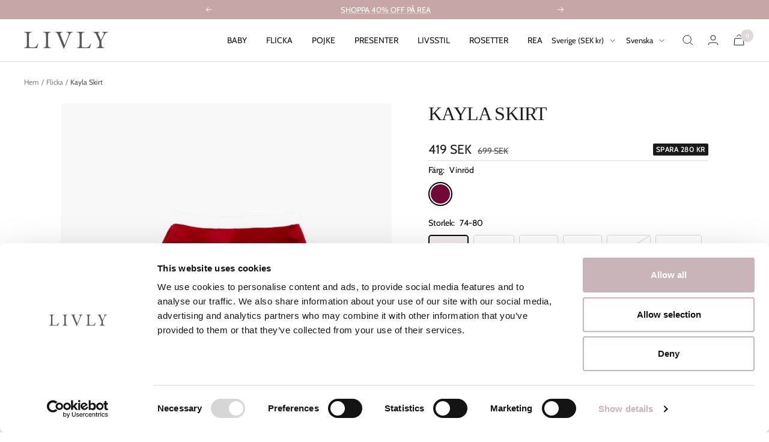

--- FILE ---
content_type: text/javascript; charset=utf-8
request_url: https://livlyclothing.se/products/kayla-skirt-1.js
body_size: 1080
content:
{"id":15147221746039,"title":"Kayla Skirt","handle":"kayla-skirt-1","description":"\u003cp\u003e\u003cmeta charset=\"UTF-8\"\u003e\u003cspan\u003eEn drömmig kjol för små danssteg och stora äventyr! Vackert snurrvänlig med en följsam passform som rör sig mjukt vid varje steg, och en mjuk, elastisk midja som ger perfekt komfort hela dagen. Tillverkad i ett härligt, lätt material som låter kjolen falla fint och skapa en underbar siluett. En favorit att bära om och om igen – lika fin till vardagens lek som till alla kommande högtider och festliga stunder.\u003c\/span\u003e\u003cbr\u003e\u003c\/p\u003e\n\u003cp\u003e\u003cspan\u003eMATERIAL \u0026amp; TVÄTTRÅD:\u003cbr\u003e• Yttertyg: 100% Polyester\u003cbr\u003e• Foder: 100% Bomull\u003cbr\u003e• Maskintvätt\u0026nbsp;\u003cbr\u003e\u003c\/span\u003e\u003c\/p\u003e","published_at":"2025-11-12T23:49:01+01:00","created_at":"2025-09-26T12:50:58+02:00","vendor":"Livly","type":"Bottom","tags":["AW25","Bottoms","Girl","Holiday","SALE25"],"price":41900,"price_min":41900,"price_max":41900,"available":true,"price_varies":false,"compare_at_price":69900,"compare_at_price_min":69900,"compare_at_price_max":69900,"compare_at_price_varies":false,"variants":[{"id":55843079160183,"title":"Vinröd \/ 74-80","option1":"Vinröd","option2":"74-80","option3":null,"sku":"12987370080","requires_shipping":true,"taxable":true,"featured_image":null,"available":true,"name":"Kayla Skirt - Vinröd \/ 74-80","public_title":"Vinröd \/ 74-80","options":["Vinröd","74-80"],"price":41900,"weight":200,"compare_at_price":69900,"inventory_management":"shopify","barcode":null,"quantity_rule":{"min":1,"max":null,"increment":1},"quantity_price_breaks":[],"requires_selling_plan":false,"selling_plan_allocations":[]},{"id":55843076407671,"title":"Vinröd \/ 80-86","option1":"Vinröd","option2":"80-86","option3":null,"sku":"12987370086","requires_shipping":true,"taxable":true,"featured_image":null,"available":true,"name":"Kayla Skirt - Vinröd \/ 80-86","public_title":"Vinröd \/ 80-86","options":["Vinröd","80-86"],"price":41900,"weight":200,"compare_at_price":69900,"inventory_management":"shopify","barcode":null,"quantity_rule":{"min":1,"max":null,"increment":1},"quantity_price_breaks":[],"requires_selling_plan":false,"selling_plan_allocations":[]},{"id":55843076440439,"title":"Vinröd \/ 86-92","option1":"Vinröd","option2":"86-92","option3":null,"sku":"12987370092","requires_shipping":true,"taxable":true,"featured_image":null,"available":true,"name":"Kayla Skirt - Vinröd \/ 86-92","public_title":"Vinröd \/ 86-92","options":["Vinröd","86-92"],"price":41900,"weight":200,"compare_at_price":69900,"inventory_management":"shopify","barcode":null,"quantity_rule":{"min":1,"max":null,"increment":1},"quantity_price_breaks":[],"requires_selling_plan":false,"selling_plan_allocations":[]},{"id":55843076473207,"title":"Vinröd \/ 92-98","option1":"Vinröd","option2":"92-98","option3":null,"sku":"12987370098","requires_shipping":true,"taxable":true,"featured_image":null,"available":true,"name":"Kayla Skirt - Vinröd \/ 92-98","public_title":"Vinröd \/ 92-98","options":["Vinröd","92-98"],"price":41900,"weight":200,"compare_at_price":69900,"inventory_management":"shopify","barcode":null,"quantity_rule":{"min":1,"max":null,"increment":1},"quantity_price_breaks":[],"requires_selling_plan":false,"selling_plan_allocations":[]},{"id":55843076505975,"title":"Vinröd \/ 98-104","option1":"Vinröd","option2":"98-104","option3":null,"sku":"12987370104","requires_shipping":true,"taxable":true,"featured_image":null,"available":false,"name":"Kayla Skirt - Vinröd \/ 98-104","public_title":"Vinröd \/ 98-104","options":["Vinröd","98-104"],"price":41900,"weight":200,"compare_at_price":69900,"inventory_management":"shopify","barcode":null,"quantity_rule":{"min":1,"max":null,"increment":1},"quantity_price_breaks":[],"requires_selling_plan":false,"selling_plan_allocations":[]},{"id":55843076538743,"title":"Vinröd \/ 104-110","option1":"Vinröd","option2":"104-110","option3":null,"sku":"12987370110","requires_shipping":true,"taxable":true,"featured_image":null,"available":true,"name":"Kayla Skirt - Vinröd \/ 104-110","public_title":"Vinröd \/ 104-110","options":["Vinröd","104-110"],"price":41900,"weight":200,"compare_at_price":69900,"inventory_management":"shopify","barcode":null,"quantity_rule":{"min":1,"max":null,"increment":1},"quantity_price_breaks":[],"requires_selling_plan":false,"selling_plan_allocations":[]},{"id":55843076571511,"title":"Vinröd \/ 110-116","option1":"Vinröd","option2":"110-116","option3":null,"sku":"12987370116","requires_shipping":true,"taxable":true,"featured_image":null,"available":true,"name":"Kayla Skirt - Vinröd \/ 110-116","public_title":"Vinröd \/ 110-116","options":["Vinröd","110-116"],"price":41900,"weight":200,"compare_at_price":69900,"inventory_management":"shopify","barcode":null,"quantity_rule":{"min":1,"max":null,"increment":1},"quantity_price_breaks":[],"requires_selling_plan":false,"selling_plan_allocations":[]},{"id":55843076604279,"title":"Vinröd \/ 116-122","option1":"Vinröd","option2":"116-122","option3":null,"sku":"12987370122","requires_shipping":true,"taxable":true,"featured_image":null,"available":true,"name":"Kayla Skirt - Vinröd \/ 116-122","public_title":"Vinröd \/ 116-122","options":["Vinröd","116-122"],"price":41900,"weight":200,"compare_at_price":69900,"inventory_management":"shopify","barcode":null,"quantity_rule":{"min":1,"max":null,"increment":1},"quantity_price_breaks":[],"requires_selling_plan":false,"selling_plan_allocations":[]},{"id":55843076637047,"title":"Vinröd \/ 122-128","option1":"Vinröd","option2":"122-128","option3":null,"sku":"12987370128","requires_shipping":true,"taxable":true,"featured_image":null,"available":true,"name":"Kayla Skirt - Vinröd \/ 122-128","public_title":"Vinröd \/ 122-128","options":["Vinröd","122-128"],"price":41900,"weight":200,"compare_at_price":69900,"inventory_management":"shopify","barcode":null,"quantity_rule":{"min":1,"max":null,"increment":1},"quantity_price_breaks":[],"requires_selling_plan":false,"selling_plan_allocations":[]},{"id":55843076669815,"title":"Vinröd \/ 128-134","option1":"Vinröd","option2":"128-134","option3":null,"sku":"12987370134","requires_shipping":true,"taxable":true,"featured_image":null,"available":true,"name":"Kayla Skirt - Vinröd \/ 128-134","public_title":"Vinröd \/ 128-134","options":["Vinröd","128-134"],"price":41900,"weight":200,"compare_at_price":69900,"inventory_management":"shopify","barcode":null,"quantity_rule":{"min":1,"max":null,"increment":1},"quantity_price_breaks":[],"requires_selling_plan":false,"selling_plan_allocations":[]}],"images":["\/\/cdn.shopify.com\/s\/files\/1\/0586\/9866\/1935\/files\/12987370_04462f51-e42d-4510-8756-aee4d0c5ebbe.jpg?v=1763584458","\/\/cdn.shopify.com\/s\/files\/1\/0586\/9866\/1935\/files\/AW25_LS_8.jpg?v=1763584458","\/\/cdn.shopify.com\/s\/files\/1\/0586\/9866\/1935\/files\/AW25_LS_10.jpg?v=1763584458","\/\/cdn.shopify.com\/s\/files\/1\/0586\/9866\/1935\/files\/AW25_LS_11.jpg?v=1763584458","\/\/cdn.shopify.com\/s\/files\/1\/0586\/9866\/1935\/files\/AW25_LS_9.jpg?v=1763584458"],"featured_image":"\/\/cdn.shopify.com\/s\/files\/1\/0586\/9866\/1935\/files\/12987370_04462f51-e42d-4510-8756-aee4d0c5ebbe.jpg?v=1763584458","options":[{"name":"Färg","position":1,"values":["Vinröd"]},{"name":"Storlek","position":2,"values":["74-80","80-86","86-92","92-98","98-104","104-110","110-116","116-122","122-128","128-134"]}],"url":"\/products\/kayla-skirt-1","media":[{"alt":null,"id":67571058475383,"position":1,"preview_image":{"aspect_ratio":0.847,"height":1700,"width":1440,"src":"https:\/\/cdn.shopify.com\/s\/files\/1\/0586\/9866\/1935\/files\/12987370_04462f51-e42d-4510-8756-aee4d0c5ebbe.jpg?v=1763584458"},"aspect_ratio":0.847,"height":1700,"media_type":"image","src":"https:\/\/cdn.shopify.com\/s\/files\/1\/0586\/9866\/1935\/files\/12987370_04462f51-e42d-4510-8756-aee4d0c5ebbe.jpg?v=1763584458","width":1440},{"alt":null,"id":67308187746679,"position":2,"preview_image":{"aspect_ratio":0.847,"height":1700,"width":1440,"src":"https:\/\/cdn.shopify.com\/s\/files\/1\/0586\/9866\/1935\/files\/AW25_LS_8.jpg?v=1763584458"},"aspect_ratio":0.847,"height":1700,"media_type":"image","src":"https:\/\/cdn.shopify.com\/s\/files\/1\/0586\/9866\/1935\/files\/AW25_LS_8.jpg?v=1763584458","width":1440},{"alt":null,"id":67308187812215,"position":3,"preview_image":{"aspect_ratio":0.847,"height":1700,"width":1440,"src":"https:\/\/cdn.shopify.com\/s\/files\/1\/0586\/9866\/1935\/files\/AW25_LS_10.jpg?v=1763584458"},"aspect_ratio":0.847,"height":1700,"media_type":"image","src":"https:\/\/cdn.shopify.com\/s\/files\/1\/0586\/9866\/1935\/files\/AW25_LS_10.jpg?v=1763584458","width":1440},{"alt":null,"id":67308187844983,"position":4,"preview_image":{"aspect_ratio":0.847,"height":1700,"width":1440,"src":"https:\/\/cdn.shopify.com\/s\/files\/1\/0586\/9866\/1935\/files\/AW25_LS_11.jpg?v=1763584458"},"aspect_ratio":0.847,"height":1700,"media_type":"image","src":"https:\/\/cdn.shopify.com\/s\/files\/1\/0586\/9866\/1935\/files\/AW25_LS_11.jpg?v=1763584458","width":1440},{"alt":null,"id":67308187779447,"position":5,"preview_image":{"aspect_ratio":0.847,"height":1700,"width":1440,"src":"https:\/\/cdn.shopify.com\/s\/files\/1\/0586\/9866\/1935\/files\/AW25_LS_9.jpg?v=1763584458"},"aspect_ratio":0.847,"height":1700,"media_type":"image","src":"https:\/\/cdn.shopify.com\/s\/files\/1\/0586\/9866\/1935\/files\/AW25_LS_9.jpg?v=1763584458","width":1440}],"requires_selling_plan":false,"selling_plan_groups":[]}

--- FILE ---
content_type: application/x-javascript; charset=utf-8
request_url: https://consent.cookiebot.com/c3b9a1d5-0458-4471-acc4-5bbcf3487f19/cc.js?renew=false&referer=livlyclothing.se&dnt=false&init=false
body_size: 288971
content:
// 2.108.0 - 2026-01-14T16:28:30.220Z
!function(){var DialogVersion;!function(DialogVersion){DialogVersion[DialogVersion.ElementalCustom=1]="ElementalCustom",DialogVersion[DialogVersion.Swift=2]="Swift"}(DialogVersion||(DialogVersion={}));var css='#CybotCookiebotDialog .CybotCookiebotDialogPromotionBanner,#CybotCookiebotDialogWrapper .CybotCookiebotDialogPromotionBanner,#CybotCookiebotDialogWrapper .CybotCookiebotDialogPromotionBanner *{background:transparent;box-sizing:border-box;color:inherit;font-family:inherit;font-size:15px;margin:0;outline:0;padding:0;vertical-align:baseline}#CybotCookiebotDialog .CybotCookiebotDialogPromotionBannerWrapper,#CybotCookiebotDialogWrapper .CybotCookiebotDialogPromotionBanner{display:none}#CybotCookiebotDialogWrapper.CybotCookiebotDialogActive+#CybotCookiebotDialogBodyUnderlay{opacity:.75;pointer-events:auto}@media screen and (min-width:1280px){#CybotCookiebotDialogWrapper{opacity:0;transition:opacity .5s ease}#CybotCookiebotDialogWrapper.CybotCookiebotDialogActive{left:50%;opacity:1;position:fixed;top:50%;transform:translate(-50%,-50%);width:900px;z-index:2147483631}#CybotCookiebotDialogWrapper.CybotCookiebotDialogActive #CybotCookiebotDialog{left:auto;margin:0;max-width:auto;position:relative;top:auto;transform:translate(0);transition:none;width:100%}#CybotCookiebotDialog .CybotCookiebotDialogPromotionBanner,#CybotCookiebotDialogWrapper .CybotCookiebotDialogPromotionBanner.CybotCookiebotDialogActive{align-items:center;background:#051041;border-radius:8px;box-shadow:0 30px 70px rgba(20,20,20,.3);color:#fff;display:flex;font-family:sans-serif;justify-content:space-between;margin-bottom:8px;overflow:hidden;padding:16px 16px 16px 24px;text-decoration:none}#CybotCookiebotDialog .CybotCookiebotDialogPromotionBanner p,#CybotCookiebotDialog .CybotCookiebotDialogPromotionBanner strong,#CybotCookiebotDialogWrapper .CybotCookiebotDialogPromotionBanner p,#CybotCookiebotDialogWrapper .CybotCookiebotDialogPromotionBanner strong{letter-spacing:.3px;line-height:25px;margin:0}#CybotCookiebotDialogWrapper .CybotCookiebotDialogPromotionBanner strong{font-size:18px}#CybotCookiebotDialog .CybotCookiebotDialogPromotionBanner p,#CybotCookiebotDialogWrapper .CybotCookiebotDialogPromotionBanner p{font-size:15px;opacity:.7}#CybotCookiebotDialog .CybotCookiebotDialogPromotionBanner .CybotCookiebotDialogPromotionBannerButtonsWrapper,#CybotCookiebotDialogWrapper .CybotCookiebotDialogPromotionBanner .CybotCookiebotDialogPromotionBannerButtonsWrapper{align-items:flex-start;display:flex}#CybotCookiebotDialog .CybotCookiebotDialogPromotionBanner button,#CybotCookiebotDialogWrapper .CybotCookiebotDialogPromotionBanner button{align-items:center;display:flex;justify-content:center}#CybotCookiebotDialog .CybotCookiebotDialogPromotionBanner .CybotCookiebotDialogPromotionBannerInstallButton,#CybotCookiebotDialogWrapper .CybotCookiebotDialogPromotionBanner .CybotCookiebotDialogPromotionBannerInstallButton{background:linear-gradient(180deg,#1032CF,#2E52EF);border:none;border-radius:4px;color:#fff;cursor:pointer;font-size:15px;font-weight:600;letter-spacing:.1px;margin-right:8px;padding:12px 16px 12px 12px;position:relative;z-index:1}#CybotCookiebotDialog .CybotCookiebotDialogPromotionBanner .CybotCookiebotDialogPromotionBannerInstallButton:before,#CybotCookiebotDialogWrapper .CybotCookiebotDialogPromotionBanner .CybotCookiebotDialogPromotionBannerInstallButton:before{background:linear-gradient(180deg,#1032CF,#5471F2);border-radius:inherit;box-shadow:0 0 40px rgba(46,82,239,.8);content:"";height:100%;left:0;opacity:0;position:absolute;top:0;transition:all .75s ease;width:100%;z-index:-1}#CybotCookiebotDialog .CybotCookiebotDialogPromotionBanner:hover .CybotCookiebotDialogPromotionBannerInstallButton:before,#CybotCookiebotDialogWrapper .CybotCookiebotDialogPromotionBanner:hover .CybotCookiebotDialogPromotionBannerInstallButton:before{opacity:1}#CybotCookiebotDialog .CybotCookiebotDialogPromotionBanner .CybotCookiebotDialogPromotionBannerInstallButton svg,#CybotCookiebotDialogWrapper .CybotCookiebotDialogPromotionBanner .CybotCookiebotDialogPromotionBannerInstallButton svg{margin-right:8px}#CybotCookiebotDialogWrapper .CybotCookiebotDialogPromotionBanner #CybotCookiebotDialogPromotionBannerCloseButton{fill:#fff;align-content:center;background:none;border:none;cursor:pointer;display:flex;height:24px;justify-content:center;width:24px}#CybotCookiebotDialogWrapper .CybotCookiebotDialogPromotionBanner #CybotCookiebotDialogPromotionBannerCloseButton svg{height:14px;width:14px}#CybotCookiebotDialog .CybotCookiebotDialogPromotionBannerWrapper{display:block;padding-top:16px}#CybotCookiebotDialog .CybotCookiebotDialogPromotionBanner{background:#ECEFFE;border-radius:16px;box-shadow:none;color:#141414}#CybotCookiebotDialog .CybotCookiebotDialogPromotionBanner strong{font-size:17px}#CybotCookiebotDialog .CybotCookiebotDialogPromotionBanner .CybotCookiebotDialogPromotionBannerInstallButton{margin:0}#CybotCookiebotDialog .CybotCookiebotDialogPromotionBanner #CybotCookiebotDialogPromotionBannerCloseButton{display:none}}';function appendStylesheet(document,updatedStylesheet,canShowPromotionBanner){var head=document.head||document.getElementsByTagName("head")[0],styleElement=document.createElement("style");styleElement.setAttribute("type","text/css"),styleElement.id="CookiebotDialogStyle",styleElement.appendChild(document.createTextNode(updatedStylesheet)),canShowPromotionBanner&&styleElement.appendChild(document.createTextNode(css)),head.appendChild(styleElement)}var generateStylesAndAppendStylesheet=function(document,dialog,templatename){var newstylesheet;if("custom"===templatename)return newstylesheet=dialog.customTemplateDef.CSS,void appendStylesheet(document,newstylesheet,dialog.canShowPromotionBanner);var isDefaultColorTheme="white"===dialog.theme||"dark"===dialog.theme,isWhiteTheme="white"===dialog.theme,isDarkTheme="dark"===dialog.theme;if(newstylesheet=dialog.styles[templatename],dialog.version===DialogVersion.ElementalCustom)return isDefaultColorTheme&&(dialog.customColors.background=isWhiteTheme?"#ffffff":"#161616",dialog.customColors.text=isWhiteTheme?"#2a2a2a":"#ffffff",dialog.customColors.acceptbutton="#188600",dialog.customColors.selectionbutton="#188600",dialog.customColors.declinebutton="#333333",dialog.customColors.buttontext="#ffffff",dialog.customColors.tab=isWhiteTheme?"#f6f6f9":"#262626",dialog.customColors.border=isWhiteTheme?"#cccccc":"#404040"),newstylesheet=newstylesheet.replace(/#000001/g,dialog.customColors.background).replace(/#000002/g,dialog.customColors.text).replace(/#000003/g,dialog.customColors.acceptbutton).replace(/#000004/g,dialog.customColors.declinebutton).replace(/#000005/g,dialog.customColors.buttontext).replace(/#000006/g,dialog.customColors.tab).replace(/#000008/g,dialog.customColors.border).replace(/#000009/g,dialog.customColors.selectionbutton).replace(/url\(showdetails\.png\)/g,"url("+dialog.customImages.showdetails+")").replace(/url\(hidedetails\.png\)/g,"url("+dialog.customImages.hidedetails+")").replace(/url\(CheckedNofocus\.png\)/g,"url("+dialog.customImages.cbCheckedNofocus+")").replace(/url\(CheckedFocus\.png\)/g,"url("+dialog.customImages.cbCheckedFocus+")").replace(/url\(CheckedDisabled\.png\)/g,"url("+dialog.customImages.cbCheckedDisabled+")").replace(/url\(NotCheckedFocus\.png\)/g,"url("+dialog.customImages.cbNotCheckedFocus+")").replace(/url\(NotCheckedNoFocus\.png\)/g,"url("+dialog.customImages.cbNotCheckedNoFocus+")"),void appendStylesheet(document,newstylesheet,dialog.canShowPromotionBanner);if(dialog.version===DialogVersion.Swift){if(newstylesheet+=getTemporaryStyles(),isDefaultColorTheme){var primaryColor=isWhiteTheme?"#1032CF":"#2EA7FF",textColor=isWhiteTheme?"#141414":"#f2f2f2",primaryButtonBackground=primaryColor,primaryButtonBorder=primaryColor,primaryButtonText=isWhiteTheme?"#ffffff":"#141414",secondaryButtonBackground="transparent",secondaryButtonBorder=primaryColor,secondaryButtonText=textColor;"solid"===dialog.bannerButtonDesign?(secondaryButtonBackground=primaryButtonBackground,secondaryButtonBorder=primaryButtonBorder,secondaryButtonText=primaryButtonText):"outlined"===dialog.bannerButtonDesign&&(primaryButtonBackground=secondaryButtonBackground,primaryButtonBorder=secondaryButtonBorder,primaryButtonText=secondaryButtonText),dialog.customColors.background=isWhiteTheme?"#ffffff":"#141414",dialog.customColors.text=textColor,dialog.customColors.highlight=primaryColor,dialog.customColors.shade=isWhiteTheme?"#D6D6D6":"rgba(255, 255, 255, 0.08)",dialog.customColors.acceptBackground=primaryButtonBackground,dialog.customColors.acceptBorder=primaryButtonBorder,dialog.customColors.acceptText=primaryButtonText,dialog.customColors.selectionBackground=secondaryButtonBackground,dialog.customColors.selectionBorder=secondaryButtonBorder,dialog.customColors.selectionText=secondaryButtonText,dialog.customColors.declineBackground=secondaryButtonBackground,dialog.customColors.declineBorder=secondaryButtonBorder,dialog.customColors.declineText=secondaryButtonText,dialog.customColors.scrollbarHandle=isWhiteTheme?"#141414":"#e2e2e2",dialog.customColors.linkColorDetailsBox=isWhiteTheme?"#2A4EEF":"#009AEE",dialog.customColors.detailsBoxBackground=isDarkTheme?"#232323":"#F4F4F4"}else dialog.customColors.linkColorDetailsBox=dialog.customColors.highlight,dialog.customColors.detailsBoxBackground=isDarkTheme?"rgba(255, 255, 255, 0.05)":"rgba(0, 0, 0, 0.05)";newstylesheet=newstylesheet.replace(/#000001/g,dialog.customColors.background).replace(/#000002/g,dialog.customColors.text).replace(/#000003/g,dialog.customColors.highlight).replace(/#000004/g,dialog.customColors.shade).replace(/#000005/g,dialog.customColors.acceptBackground).replace(/#000006/g,dialog.customColors.acceptBorder).replace(/#000008/g,dialog.customColors.acceptText).replace(/#000009/g,dialog.customColors.selectionBackground).replace(/#000010/g,dialog.customColors.selectionBorder).replace(/#000012/g,dialog.customColors.selectionText).replace(/#000013/g,dialog.customColors.declineBackground).replace(/#000014/g,dialog.customColors.declineBorder).replace(/#000015/g,dialog.customColors.declineText).replace(/#000016/g,dialog.customColors.detailsBoxBackground).replace(/#000017/g,"#ffffff").replace(/#000020/g,isDarkTheme?"#ffffff":dialog.customColors.text).replace(/#000018/g,isDarkTheme?"#202020":"#f2f2f2").replace(/#000019/g,isDefaultColorTheme?dialog.customColors.scrollbarHandle:dialog.customColors.text).replace(/#000023/g,dialog.customColors.linkColorDetailsBox)}appendStylesheet(document,newstylesheet,dialog.canShowPromotionBanner)},calculateDoNotSellButtonSizes=function(version){var AcceptButton=document.getElementById("CybotCookiebotDialogBodyButtonAccept"),DeclineButton=document.getElementById("CybotCookiebotDialogBodyButtonDecline");if(AcceptButton&&DeclineButton&&null!==AcceptButton.offsetParent&&null!==DeclineButton.offsetParent){var buttonPadding=4;if(version===DialogVersion.ElementalCustom){AcceptButton.style.removeProperty("width"),DeclineButton.style.removeProperty("width");var buttonWidth=Math.max(AcceptButton.clientWidth,DeclineButton.clientWidth),buttonWidthPx=buttonWidth-4+"px";AcceptButton.style.width=buttonWidthPx,DeclineButton.style.width=buttonWidthPx}else{AcceptButton.style.removeProperty("height"),DeclineButton.style.removeProperty("height");var buttonHeight=Math.max(AcceptButton.clientHeight,DeclineButton.clientHeight),buttonHeightPx=buttonHeight+4+"px";AcceptButton.style.height=buttonHeightPx,DeclineButton.style.height=buttonHeightPx}}},getTemporaryStyles=function(){return'\n    #CybotCookiebotDialog[dir="rtl"] .CybotCookiebotScrollContainer .CybotCookiebotScrollbarContainer {\n      right: auto;\n      left: 0.375em;\n    }\n\n    #CybotCookiebotDialogDetailBodyContentIABv2Tabs .CybotCookiebotDialogBodyLevelButtonIABContainerToggleShow,\n    #CybotCookiebotDialogDetailBodyContentIABv2Tabs .CybotCookiebotDialogBodyLevelButtonIABContainerToggleHide {\n        top: .75em;\n        right: 1.35em;\n    }\n\n    #CybotCookiebotDialog[dir="rtl"] #CybotCookiebotDialogDetailBodyContentIABv2Tabs .CybotCookiebotDialogBodyLevelButtonIABContainerToggleShow,\n    #CybotCookiebotDialog[dir="rtl"] #CybotCookiebotDialogDetailBodyContentIABv2Tabs .CybotCookiebotDialogBodyLevelButtonIABContainerToggleHide {\n        left: 1.35em;\n    }\n\n    #CybotCookiebotDialogDetailBodyContentIABv2Tabs #CybotCookiebotDialogDetailBodyContentIABv2PartnersBody .CybotCookiebotDialogBodyLevelButtonWrapper:nth-of-type(2) {\n      margin-right: 3.5em;\n    }\n\n    #CybotCookiebotDialog[dir="rtl"] #CybotCookiebotDialogDetailBodyContentIABv2Tabs #CybotCookiebotDialogDetailBodyContentIABv2PartnersBody .CybotCookiebotDialogBodyLevelButtonWrapper:nth-of-type(2) {\n        margin-right: 0;\n        margin-left: 3.5em;\n    }\n\n    #CybotCookiebotDialog .CybotCookiebotDialogBodyContentHeading {\n      margin-bottom: 0.5em;\n      font-weight: 600;\n      line-height: 1.6em;\n      letter-spacing: 0.25px;\n    }\n\n    #CybotCookiebotDialog .CybotCookiebotDialogSROnly {\n      position: absolute;\n      width: 1px;\n      height: 1px;\n      padding: 0;\n      margin: -1px;\n      overflow: hidden;\n      clip: rect(0, 0, 0, 0);\n      border: 0;\n    }\n\n    #CybotCookiebotDialog #CybotCookiebotDialogBodyContentText a,\n    #CybotCookiebotDialog #CybotCookiebotDialogDetailFooter a,\n    #CybotCookiebotDialog #CybotCookiebotDialogDetailBulkConsentList dt a,\n    #CybotCookiebotDialog .CybotCookiebotDialogBodyLevelButtonIABDescription a,\n    #CybotCookiebotDialog .CybotCookiebotDialogDetailBodyContentCookieLink,\n    #CybotCookiebotDialog #CybotCookiebotDialogBodyLevelButtonIABHeaderViewPartnersLink,\n    #CybotCookiebotDialogDetailBodyContentTextAbout a {\n        color: #000023;\n    }\n\n    #CybotCookiebotDialog #CybotCookiebotDialogBodyContentText a:hover,\n    #CybotCookiebotDialog #CybotCookiebotDialogDetailFooter a:hover,\n    #CybotCookiebotDialog #CybotCookiebotDialogDetailBulkConsentList dt a:hover,\n    #CybotCookiebotDialog .CybotCookiebotDialogBodyLevelButtonIABDescription a:hover,\n    #CybotCookiebotDialog .CybotCookiebotDialogDetailBodyContentCookieLink:hover,\n    #CybotCookiebotDialog #CybotCookiebotDialogBodyLevelButtonIABHeaderViewPartnersLink:hover,\n    #CybotCookiebotDialogDetailBodyContentTextAbout a:hover,\n    #CybotCookiebotDialog #CybotCookiebotDialogBodyContentText a:focus,\n    #CybotCookiebotDialog #CybotCookiebotDialogDetailFooter a:focus,\n    #CybotCookiebotDialog #CybotCookiebotDialogDetailBulkConsentList dt a:focus,\n    #CybotCookiebotDialog .CybotCookiebotDialogBodyLevelButtonIABDescription a:focus,\n    #CybotCookiebotDialog .CybotCookiebotDialogDetailBodyContentCookieLink:focus,\n    #CybotCookiebotDialog #CybotCookiebotDialogBodyLevelButtonIABHeaderViewPartnersLink:focus,\n    #CybotCookiebotDialogDetailBodyContentTextAbout a:focus {\n        text-decoration: underline;\n    }\n\n    #CybotCookiebotDialogTabContent {\n      min-height: 60px;\n    }\n\n    #CybotCookiebotDialog .CybotCookiebotScrollContainer {\n      min-height: auto;\n    }\n\n    #CybotCookiebotDialogFooter.CybotCookiebotScrollContainer {\n      height: auto;\n      min-height: 80px;\n      width: 100%;\n    }\n\n    #CybotCookiebotDialogFooter .CybotCookiebotScrollArea {\n      width: 100%;\n      padding: 1em;\n    }\n\n    #CybotCookiebotDialog:not(.CybotCookiebotDialogZoomed) #CybotCookiebotDialogFooter.CybotCookiebotScrollContainer {\n      min-height: 80px;\n      padding: .375em;\n    }\n\n    #CybotCookiebotDialog:not(.CybotCookiebotDialogZoomedLg):not(.CybotCookiebotDialogZoomedXl) #CybotCookiebotDialogFooter.CybotCookiebotScrollContainer {\n      min-height: auto;\n      padding: 0;\n    }\n\n    #CybotCookiebotDialog.CybotCookiebotDialogZoomedLg #CybotCookiebotDialogFooter .CybotCookiebotScrollArea,\n    #CybotCookiebotDialog.CybotCookiebotDialogZoomedXl #CybotCookiebotDialogFooter .CybotCookiebotScrollArea {\n      overflow: auto;\n    }\n\n    #CybotCookiebotDialog.CybotCookiebotDialogZoomedLg #CybotCookiebotDialogFooter > div:first-of-type::-webkit-scrollbar,\n    #CybotCookiebotDialog.CybotCookiebotDialogZoomedXl #CybotCookiebotDialogFooter > div:first-of-type::-webkit-scrollbar {\n      width: .25em;\n    }\n\n    #CybotCookiebotDialog.CybotCookiebotDialogZoomedLg #CybotCookiebotDialogFooter > div:first-of-type::-webkit-scrollbar-track,\n    #CybotCookiebotDialog.CybotCookiebotDialogZoomedXl #CybotCookiebotDialogFooter > div:first-of-type::-webkit-scrollbar-track {\n        background: #000018;\n        border-radius: .313em;\n    }\n\n    #CybotCookiebotDialog.CybotCookiebotDialogZoomedLg #CybotCookiebotDialogFooter > div:first-of-type::-webkit-scrollbar-thumb,\n    #CybotCookiebotDialog.CybotCookiebotDialogZoomedXl #CybotCookiebotDialogFooter > div:first-of-type::-webkit-scrollbar-thumb {\n        background: #000019;\n        border-radius: .313em;\n    }\n\n    #CybotCookiebotDialog.CybotCookiebotDialogZoomedLg #CybotCookiebotDialogFooter > div:first-of-type:focus::-webkit-scrollbar-thumb,\n    #CybotCookiebotDialog.CybotCookiebotDialogZoomedXl #CybotCookiebotDialogFooter > div:first-of-type:focus::-webkit-scrollbar-thumb {\n        background: #000006;\n    }\n\n    @-moz-document url-prefix() {\n        #CybotCookiebotDialog .CybotCookiebotScrollContainer > div:first-of-type,\n        #CybotCookiebotDialog.CybotCookiebotDialogZoomedLg #CybotCookiebotDialogFooter > div:first-of-type,\n        #CybotCookiebotDialog.CybotCookiebotDialogZoomedXl #CybotCookiebotDialogFooter > div:first-of-type {\n            scrollbar-width: thin;\n            scrollbar-color: #000019 #000018;\n            scrollbar-track-color: #000018;\n            scrollbar-face-color: #000019;\n        }\n    }\n\n    #CybotCookiebotDialog.CybotCookiebotDialogZoomedLg #CybotCookiebotDialogFooter > div:first-of-type:focus,\n    #CybotCookiebotDialog.CybotCookiebotDialogZoomedXl #CybotCookiebotDialogFooter > div:first-of-type:focus {\n      scrollbar-color: #000006 #000018;\n    }\n\n    #CybotCookiebotDialog.CybotCookiebotDialogZoomedXl {\n      width: calc(100vw - 10px);\n      max-height: calc(100vh - 10px);\n    }\n\n    #CybotCookiebotDialog.CybotCookiebotDialogZoomedXl #CybotCookiebotDialogHeader {\n      padding: .5em 1em;\n    }\n\n    #CybotCookiebotDialog.CybotCookiebotDialogZoomedXl #CybotCookiebotDialogNav .CybotCookiebotDialogNavItemLink,\n    #CybotCookiebotDialog.CybotCookiebotDialogZoomedXl #CybotCookiebotDialogFooter .CybotCookiebotScrollArea,\n    #CybotCookiebotDialog.CybotCookiebotDialogZoomedXl #CybotCookiebotDialogDetailBodyContentIABv2Tabs .CybotCookiebotDialogDetailBodyContentIABv2TabsIntro,\n    #CybotCookiebotDialog.CybotCookiebotDialogZoomedXl #CybotCookiebotDialogDetailBodyContentTextAbout {\n      padding: .5em;\n    }\n\n    #CybotCookiebotDialog.CybotCookiebotDialogZoomedXl #CybotCookiebotDialogBodyContent {\n      padding: .8em;\n    }\n\n    #CybotCookiebotDialog.CybotCookiebotDialogZoomedXl .CookieCard:first-of-type {\n      padding-top: .5em;\n    }\n\n    #CybotCookiebotDialog .CybotCookiebotFader:not(.CybotCookiebotFaderRight):not(.CybotCookiebotFaderLeft) {\n      max-height: 50%;\n    }\n\n    #CybotCookiebotDialogBodyButtons .CybotCookiebotDialogBodyButton:not(:first-of-type) {\n      margin-top: 0.5em;\n    }\n\n    #CybotCookiebotDialog.CybotEdge #CybotCookiebotDialogFooter .CybotCookiebotDialogBodyButton,\n    #CybotCookiebotDialogBodyButtons .CybotCookiebotDialogBodyButton:not(:last-of-type) {\n      margin-bottom: 0;\n    }\n\n    #CybotCookiebotDialog.CybotCookiebotDialogZoomedLg #CybotCookiebotDialogFooter,\n    #CybotCookiebotDialog.CybotCookiebotDialogZoomedXl #CybotCookiebotDialogFooter {\n      overflow: auto;\n    }\n\n    #CybotCookiebotDialogFooter #CybotCookiebotDialogBodyButtonsWrapper {\n      flex-direction: column;\n    }\n\n    #CybotCookiebotDialog.CybotEdge #CybotCookiebotDialogFooter .CybotCookiebotDialogBodyButton:last-of-type {\n        margin-bottom: 0;\n    }\n\n    #CybotCookiebotDialogDetailBodyContentIABv2Tabs .CybotCookiebotDialogBodyLevelButtonIABHeaderToggle {\n      flex-direction: row;\n    }\n\n    #CybotCookiebotDialogPoweredbyCybot svg {\n      display: block;\n      height: 1.7em;\n      opacity: 1;\n      max-width: 133px;\n    }\n\n    #CybotCookiebotDialogPoweredByText {\n      display: none;\n    }\n\n    #CybotCookiebotDialog .CybotCookiebotBannerCloseButton {\n      margin-left: 2.313rem;\n    }\n\n    #CybotCookiebotDialog[dir="rtl"] .CybotCookiebotBannerCloseButton {\n      margin-left: auto;\n      margin-right: 2.313rem;\n    }\n\n    #CybotCookiebotDialogDetailBodyContentCookieContainerTypes .CybotCookiebotDialogDetailBodyContentCookieInfoWrapper {\n      position: relative;\n      margin-top: 3.125em;\n    }\n\n    #CybotCookiebotDialogDetailBodyContentCookieContainerTypes .CybotCookiebotDialogDetailBodyContentCookieInfoWrapper.CybotCookiebotDialogShow {\n      display: block;\n    }\n\n    #CybotCookiebotDialogDetailBodyContentCookieContainerTypes .CybotCookiebotDialogDetailBodyContentCookieInfoWrapper:before {\n      content: \'\';\n      position: absolute;\n      top: -1.5em;\n      left: 0;\n      width: 100%;\n      border-top: 1px solid #000004;\n    }\n\n    #CybotCookiebotDialogDetailBodyContentCookieContainerTypes .CybotCookiebotDialogDetailBodyContentCookieProviderDescription {\n      margin-bottom: 1.56em;\n    }\n\n    #CybotCookiebotDialogDetailBodyContentCookieContainerTypes .CybotCookiebotDialogDetailBodyContentCookieInfo:before {\n      display: none;\n    }\n\n    @media screen and (min-width: 601px) {\n      #CybotCookiebotDialogFooter .CybotCookiebotDialogBodyButton,\n      #CybotCookiebotDialogFooter .CybotCookiebotDialogBodyButton:not(:first-of-type),\n      #CybotCookiebotDialogFooter #CybotCookiebotDialogBodyButtons .CybotCookiebotDialogBodyButton:not(:last-of-type),\n        #CybotCookiebotDialogFooter #CybotCookiebotDialogBodyButtons .CybotCookiebotDialogBodyButton:not(:first-of-type) {\n          margin-bottom: 0;\n          margin-top: 0;\n          width: 33%;\n      }\n\n      #CybotCookiebotDialogFooter #CybotCookiebotDialogBodyButtonsWrapper {\n        flex-direction: row;\n      }\n\n      #CybotCookiebotDialogPoweredbyCybot svg {\n          height: 2em;\n      }\n\n      #CybotCookiebotDialog .CybotCookiebotDialogBodyButton:focus-visible,\n      #CybotCookiebotDialog .CybotCookiebotDialogBodyLevelButtonIABHeaderToggleDeselectVendorsLink:focus-visible,\n      #CybotCookiebotDialog .CybotCookiebotDialogBodyLevelButtonIABHeaderToggleSelectVendorsLink:focus-visible,\n      #CybotCookiebotDialog .CybotCookiebotDialogBodyLevelButtonIABHeaderButton:focus-visible,\n      #CybotCookiebotDialog .CybotCookiebotBannerCloseButton:focus-visible,\n      #CybotCookiebotDialog .CybotCookiebotDialogBodyLevelButtonSliderWrapper input:focus-visible + span {\n          outline-offset: 2px;\n      }\n    }\n\n    @media screen and (min-width: 1280px) {\n      #CybotCookiebotDialog.CybotCookiebotDialogZoomedLg #CybotCookiebotDialogFooter > div:first-of-type::-webkit-scrollbar,\n      #CybotCookiebotDialog.CybotCookiebotDialogZoomedXl #CybotCookiebotDialogFooter > div:first-of-type::-webkit-scrollbar {\n        width: .5em;\n      }\n\n      #CybotCookiebotDialogDetailBodyContentIABv2Tabs .CybotCookiebotDialogBodyLevelButtonIABContainerToggleShow,\n      #CybotCookiebotDialogDetailBodyContentIABv2Tabs .CybotCookiebotDialogBodyLevelButtonIABContainerToggleHide {\n          top: 1.2em;\n      }\n\n      #CybotCookiebotDialogFooter {\n        padding: 0;\n      }\n\n      #CybotCookiebotDialogFooter .CybotCookiebotScrollArea {\n        padding: 1em 1.5em 1.5em;\n      }\n\n      #CybotCookiebotDialog.CybotEdge #CybotCookiebotDialogFooter {\n          display: block;\n      }\n\n      #CybotCookiebotDialog.CybotEdge #CybotCookiebotDialogFooter .CybotCookiebotDialogBodyButton:not(:first-of-type) {\n        margin-top: 0.5em;\n      }\n\n      #CybotCookiebotDialog.CybotEdge #CybotCookiebotDialogFooter .CybotCookiebotDialogBodyButton,\n      #CybotCookiebotDialog.CybotEdge #CybotCookiebotDialogFooter .CybotCookiebotDialogBodyButton:not(:last-of-type) {\n        margin-bottom: 0;\n      }\n\n      #CybotCookiebotDialog.CybotEdge #CybotCookiebotDialogFooter .CybotCookiebotDialogBodyButton {\n        width: 286px;\n        max-width: none;\n      }\n\n      #CybotCookiebotDialog.CybotEdge #CybotCookiebotDialogFooter .CybotCookiebotScrollArea {\n        padding: 0;\n      }\n\n      #CybotCookiebotDialog.CybotEdge #CybotCookiebotDialogFooter .CybotCookiebotScrollbarContainer {\n        display: none;\n      }\n\n      #CybotCookiebotDialog.CybotEdge #CybotCookiebotDialogFooter #CybotCookiebotDialogBodyButtonsWrapper {\n        flex-direction: column;\n      }\n\n      #CybotCookiebotDialogDetailBodyContentCookieContainerTypes .CybotCookiebotDialogDetailBodyContentCookieInfoWrapper {\n        margin-top: 3.75em;\n      }\n\n      #CybotCookiebotDialogDetailBodyContentCookieContainerTypes .CybotCookiebotDialogDetailBodyContentCookieProviderDescription {\n        margin-bottom: 1.875em;\n      }\n\n      #CybotCookiebotDialogDetailBodyContentCookieContainerTypes .CybotCookiebotDialogDetailBodyContentCookieInfoWrapper:before {\n        top: -2em;\n      }\n  \n    }\n  '},IconChrome='<svg xmlns="http://www.w3.org/2000/svg" width="27" height="28" viewBox="0 0 27 28" fill="none"><g clip-path="url(#clip0_107_20472)"><path d="M26.8332 14C26.8332 21.3626 20.8625 27.3333 13.4998 27.3333C6.13717 27.3333 0.166504 21.3626 0.166504 14C0.166504 6.63729 6.13717 0.666626 13.4998 0.666626C20.8625 0.666626 26.8332 6.63729 26.8332 14Z" fill="#4CAF50"/><path d="M13.5 0.666626V14L18.8333 16.6666L12.938 27.3333C13.1493 27.3333 13.2887 27.3333 13.5 27.3333C20.8687 27.3333 26.8333 21.3686 26.8333 14C26.8333 6.63129 20.8687 0.666626 13.5 0.666626Z" fill="#FFC107"/><path d="M26.8332 14C26.8332 21.3626 20.8625 27.3333 13.4998 27.3333C6.13717 27.3333 0.166504 21.3626 0.166504 14C0.166504 6.63729 6.13717 0.666626 13.4998 0.666626C20.8625 0.666626 26.8332 6.63729 26.8332 14Z" fill="#4CAF50"/><path d="M13.5 0.666626V14L18.8333 16.6666L12.938 27.3333C13.1493 27.3333 13.2887 27.3333 13.5 27.3333C20.8687 27.3333 26.8333 21.3686 26.8333 14C26.8333 6.63129 20.8687 0.666626 13.5 0.666626Z" fill="#FFC107"/><path d="M25.3931 7.99996H13.4998V16.6666L11.4998 16L2.2731 6.83996H2.25977C4.61977 3.12663 8.7731 0.666626 13.4998 0.666626C18.6998 0.666626 23.1998 3.65329 25.3931 7.99996Z" fill="#F44336"/><path d="M2.27197 6.84265L8.16731 16.7507L11.5 16L2.27197 6.84265Z" fill="#DD2C00"/><path d="M12.938 27.3333L18.894 16.6273L16.1667 14.6666L12.938 27.3333Z" fill="#558B2F"/><path d="M25.4099 8H13.4999L12.4473 11.0533L25.4099 8Z" fill="#F9A825"/><path d="M19.5 14C19.5 17.3127 16.8127 20 13.5 20C10.1873 20 7.5 17.3127 7.5 14C7.5 10.6873 10.1873 8 13.5 8C16.8127 8 19.5 10.6873 19.5 14Z" fill="white"/><path d="M18.1668 14C18.1668 16.578 16.0782 18.6667 13.5002 18.6667C10.9222 18.6667 8.8335 16.578 8.8335 14C8.8335 11.422 10.9222 9.33337 13.5002 9.33337C16.0782 9.33337 18.1668 11.422 18.1668 14Z" fill="#2196F3"/></g><defs><clipPath id="clip0_107_20472"><rect width="27" height="28" fill="white"/></clipPath></defs></svg>',IconFirefox='<svg width="28" height="28" viewBox="0 0 28 28" fill="none" xmlns="http://www.w3.org/2000/svg"><path d="M25.9003 9.47685C25.3213 8.08368 24.1468 6.57945 23.2271 6.10394C23.883 7.37399 24.3382 8.73794 24.5766 10.1473L24.579 10.1697C23.0724 6.4151 20.5185 4.89884 18.4315 1.60158C18.3259 1.43482 18.2204 1.26772 18.1175 1.09134C18.0588 0.990601 18.0116 0.899832 17.9707 0.816282C17.8842 0.648687 17.8175 0.471567 17.772 0.288513C17.7721 0.280066 17.769 0.271893 17.7634 0.265551C17.7579 0.25921 17.7501 0.255145 17.7417 0.254131C17.7335 0.251878 17.7249 0.251878 17.7167 0.254131C17.7149 0.254131 17.7122 0.257226 17.7101 0.257913C17.7081 0.258601 17.7036 0.261695 17.7005 0.263071L17.7056 0.254131C14.3585 2.21392 13.2222 5.84126 13.119 7.65665C11.7819 7.74832 10.5034 8.2409 9.45045 9.07011C9.34063 8.97709 9.22585 8.89009 9.10662 8.80949C8.80302 7.74671 8.79008 6.62194 9.06915 5.55245C7.83993 6.14788 6.74771 6.99202 5.86162 8.03142H5.85543C5.32732 7.36199 5.36445 5.15465 5.39471 4.69358C5.23847 4.75637 5.08933 4.83555 4.9498 4.92979C4.48358 5.26252 4.04775 5.63588 3.64739 6.04549C3.19117 6.50804 2.77449 7.00799 2.40172 7.54009V7.54216V7.53975C1.5451 8.754 0.937446 10.1259 0.61384 11.5762L0.595962 11.6643C0.570862 11.7815 0.480437 12.3687 0.464965 12.4963C0.464965 12.5063 0.462902 12.5156 0.46187 12.5255C0.345228 13.1318 0.272948 13.7458 0.245605 14.3626V14.4313C0.251495 17.7659 1.5073 20.9771 3.76511 23.4311C6.02291 25.885 9.11866 27.4033 12.4412 27.6863C15.7638 27.9693 19.0717 26.9964 21.712 24.9597C24.3523 22.9229 26.1331 19.9703 26.7028 16.6848C26.7252 16.5129 26.7434 16.3427 26.7633 16.169C27.0378 13.9004 26.7407 11.5992 25.899 9.47479L25.9003 9.47685ZM10.5417 19.9085C10.604 19.9384 10.6624 19.9707 10.7264 19.9992L10.7357 20.0051C10.671 19.9741 10.6064 19.9419 10.5417 19.9085ZM24.5794 10.1734V10.1607L24.5818 10.1748L24.5794 10.1734Z" fill="url(#paint0_linear_627_1132)"/><path d="M25.9003 9.47691C25.3213 8.08374 24.1468 6.57951 23.227 6.104C23.8829 7.37405 24.3381 8.738 24.5765 10.1474V10.1601L24.579 10.1742C25.6062 13.1136 25.4577 16.3362 24.1643 19.1686C22.637 22.4456 18.9416 25.8044 13.1551 25.6394C6.90437 25.4623 1.39632 20.8224 0.368285 14.747C0.180902 13.7888 0.368285 13.303 0.462493 12.5242C0.333989 13.1291 0.262277 13.7447 0.248291 14.363V14.4318C0.25418 17.7663 1.50998 20.9776 3.76779 23.4315C6.0256 25.8854 9.12134 27.4037 12.4439 27.6867C15.7665 27.9697 19.0744 26.9968 21.7147 24.9601C24.355 22.9233 26.1358 19.9707 26.7055 16.6852C26.7279 16.5133 26.7461 16.3431 26.766 16.1694C27.0405 13.9009 26.7434 11.5996 25.9016 9.47519L25.9003 9.47691Z" fill="url(#paint1_radial_627_1132)"/><path d="M25.9003 9.47691C25.3213 8.08374 24.1468 6.57951 23.227 6.104C23.8829 7.37405 24.3381 8.738 24.5765 10.1474V10.1601L24.579 10.1742C25.6062 13.1136 25.4577 16.3362 24.1643 19.1686C22.637 22.4456 18.9416 25.8044 13.1551 25.6394C6.90437 25.4623 1.39632 20.8224 0.368285 14.747C0.180902 13.7888 0.368285 13.303 0.462493 12.5242C0.333989 13.1291 0.262277 13.7447 0.248291 14.363V14.4318C0.25418 17.7663 1.50998 20.9776 3.76779 23.4315C6.0256 25.8854 9.12134 27.4037 12.4439 27.6867C15.7665 27.9697 19.0744 26.9968 21.7147 24.9601C24.355 22.9233 26.1358 19.9707 26.7055 16.6852C26.7279 16.5133 26.7461 16.3431 26.766 16.1694C27.0405 13.9009 26.7434 11.5996 25.9016 9.47519L25.9003 9.47691Z" fill="url(#paint2_radial_627_1132)"/><path d="M19.4226 11.0411C19.4515 11.0614 19.4783 11.0817 19.5055 11.102C19.1708 10.5084 18.7541 9.96502 18.2677 9.48774C14.1246 5.34467 17.1823 0.50707 17.6977 0.259517L17.7028 0.251953C14.3557 2.21175 13.2194 5.83908 13.1162 7.65447C13.2716 7.64381 13.4257 7.63075 13.5845 7.63075C14.772 7.63305 15.9377 7.94974 16.9632 8.54863C17.9886 9.14753 18.8372 10.0073 19.4226 11.0404V11.0411Z" fill="url(#paint3_radial_627_1132)"/><path d="M13.5914 11.8698C13.5694 12.2013 12.3983 13.3445 11.9889 13.3445C8.19992 13.3445 7.58447 15.6367 7.58447 15.6367C7.75226 17.567 9.0973 19.1575 10.7232 19.9964C10.7975 20.0349 10.8728 20.0697 10.9481 20.1037C11.0785 20.1615 11.2089 20.2149 11.3394 20.2639C11.8974 20.4614 12.4818 20.5741 13.0733 20.5985C19.7159 20.91 21.0018 12.6561 16.2086 10.2597C17.3393 10.1126 18.4843 10.3906 19.4216 11.0398C18.8362 10.0066 17.9876 9.14691 16.9622 8.54801C15.9367 7.94912 14.771 7.63242 13.5835 7.63013C13.4253 7.63013 13.2706 7.64319 13.1152 7.65385C11.7781 7.74552 10.4996 8.2381 9.44662 9.06731C9.64982 9.23922 9.87915 9.46889 10.3622 9.94509C11.2665 10.8359 13.5856 11.7588 13.5907 11.8671L13.5914 11.8698Z" fill="url(#paint4_radial_627_1132)"/><path d="M13.5914 11.8698C13.5694 12.2013 12.3983 13.3445 11.9889 13.3445C8.19992 13.3445 7.58447 15.6367 7.58447 15.6367C7.75226 17.567 9.0973 19.1575 10.7232 19.9964C10.7975 20.0349 10.8728 20.0697 10.9481 20.1037C11.0785 20.1615 11.2089 20.2149 11.3394 20.2639C11.8974 20.4614 12.4818 20.5741 13.0733 20.5985C19.7159 20.91 21.0018 12.6561 16.2086 10.2597C17.3393 10.1126 18.4843 10.3906 19.4216 11.0398C18.8362 10.0066 17.9876 9.14691 16.9622 8.54801C15.9367 7.94912 14.771 7.63242 13.5835 7.63013C13.4253 7.63013 13.2706 7.64319 13.1152 7.65385C11.7781 7.74552 10.4996 8.2381 9.44662 9.06731C9.64982 9.23922 9.87915 9.46889 10.3622 9.94509C11.2665 10.8359 13.5856 11.7588 13.5907 11.8671L13.5914 11.8698Z" fill="url(#paint5_radial_627_1132)"/><path d="M8.82615 8.62745C8.93411 8.69621 9.02316 8.75604 9.10121 8.81002C8.79761 7.74723 8.78466 6.62247 9.06373 5.55298C7.83451 6.14841 6.74229 6.99254 5.8562 8.03195C5.92118 8.03023 7.85416 7.9955 8.82615 8.62745Z" fill="url(#paint6_radial_627_1132)"/><path d="M0.36588 14.7477C1.39426 20.823 6.90196 25.4646 13.1527 25.64C18.9392 25.8036 22.6353 22.4445 24.1619 19.1692C25.4553 16.3368 25.6038 13.1142 24.5765 10.1748V10.1621C24.5765 10.1521 24.5745 10.1463 24.5765 10.1494L24.579 10.1717C25.0517 13.2582 23.4818 16.2471 21.0273 18.2722L21.0197 18.2894C16.2371 22.1849 11.6608 20.6391 10.7359 20.0085C10.6713 19.9776 10.6067 19.9454 10.542 19.9119C7.75396 18.5792 6.60181 16.0404 6.84936 13.8606C6.18753 13.8704 5.53708 13.688 4.97681 13.3356C4.41653 12.9831 3.97049 12.4758 3.69272 11.875C4.42465 11.4266 5.2592 11.1732 6.11685 11.1388C6.9745 11.1043 7.82669 11.2901 8.5922 11.6783C10.1701 12.3946 11.9656 12.4652 13.5948 11.875C13.5897 11.7667 11.2706 10.8435 10.3663 9.95304C9.88326 9.47684 9.65393 9.24751 9.45073 9.07526C9.34091 8.98224 9.22613 8.89524 9.1069 8.81464C9.02782 8.76066 8.93877 8.70221 8.83184 8.63207C7.85985 8.00012 5.92688 8.03485 5.86293 8.03657H5.85674C5.32863 7.36714 5.36576 5.1598 5.39602 4.69873C5.23978 4.76152 5.09065 4.8407 4.95111 4.93494C4.48489 5.26767 4.04906 5.64103 3.64871 6.05064C3.19085 6.51189 2.77244 7.01069 2.39788 7.54181C1.54125 8.75606 0.9336 10.1276 0.609994 11.578C0.603462 11.6051 0.130017 13.6749 0.363473 14.7483L0.36588 14.7477Z" fill="url(#paint7_radial_627_1132)"/><path d="M18.2673 9.48711C18.7538 9.96492 19.1705 10.5089 19.5051 11.1031C19.5783 11.1584 19.6468 11.2134 19.7049 11.2667C22.726 14.0517 21.1431 17.9885 21.0251 18.267C23.4794 16.245 25.0479 13.254 24.5768 10.1665C23.0695 6.40851 20.5128 4.89225 18.4293 1.59498C18.3237 1.42823 18.2182 1.26113 18.1154 1.08475C18.0566 0.984009 18.0095 0.89324 17.9686 0.809691C17.882 0.642095 17.8153 0.464975 17.7698 0.281922C17.7699 0.273475 17.7668 0.265301 17.7613 0.258959C17.7557 0.252618 17.748 0.248553 17.7396 0.247539C17.7314 0.245286 17.7227 0.245286 17.7145 0.247539C17.7128 0.247539 17.71 0.250634 17.7079 0.251321C17.7059 0.252009 17.7014 0.255103 17.6983 0.256479C17.1829 0.500937 14.126 5.34163 18.2691 9.48126L18.2673 9.48711Z" fill="url(#paint8_radial_627_1132)"/><path d="M19.7046 11.2682C19.6465 11.2149 19.5781 11.1599 19.5049 11.1046C19.4777 11.0843 19.4509 11.064 19.422 11.0437C18.4847 10.3945 17.3397 10.1164 16.209 10.2636C21.0019 12.66 19.716 20.9118 13.0737 20.6023C12.4822 20.578 11.8978 20.4653 11.3398 20.2678C11.2093 20.219 11.0789 20.1656 10.9485 20.1076C10.8732 20.0732 10.7979 20.0388 10.7236 20.0003L10.7329 20.0061C11.6592 20.6384 16.2341 22.1832 21.0167 18.287L21.0242 18.2698C21.1435 17.9913 22.7265 14.0546 19.704 11.2696L19.7046 11.2682Z" fill="url(#paint9_radial_627_1132)"/><path d="M7.58487 15.6347C7.58487 15.6347 8.19997 13.3424 11.9893 13.3424C12.3987 13.3424 13.5708 12.1992 13.5918 11.8677C11.9626 12.4579 10.1671 12.3873 8.58918 11.6711C7.82367 11.2828 6.97149 11.0971 6.11383 11.1315C5.25618 11.1659 4.42163 11.4194 3.6897 11.8677C3.96747 12.4685 4.41352 12.9759 4.97379 13.3283C5.53406 13.6807 6.18452 13.8631 6.84634 13.8533C6.59947 16.0321 7.75128 18.5706 10.539 19.9046C10.6012 19.9345 10.6597 19.9669 10.7236 19.9954C9.09632 19.1547 7.75266 17.5649 7.58487 15.6357V15.6347Z" fill="url(#paint10_radial_627_1132)"/><path d="M25.9004 9.47685C25.3214 8.08368 24.1469 6.57945 23.2272 6.10394C23.883 7.37399 24.3382 8.73794 24.5767 10.1473L24.5791 10.1697C23.0724 6.4151 20.5185 4.89884 18.4315 1.60158C18.3259 1.43482 18.2204 1.26772 18.1176 1.09134C18.0588 0.990601 18.0117 0.899832 17.9708 0.816282C17.8842 0.648687 17.8175 0.471567 17.772 0.288513C17.7721 0.280066 17.7691 0.271893 17.7635 0.265551C17.7579 0.25921 17.7502 0.255145 17.7418 0.254131C17.7336 0.251878 17.7249 0.251878 17.7167 0.254131C17.715 0.254131 17.7122 0.257226 17.7102 0.257913C17.7081 0.258601 17.7036 0.261695 17.7005 0.263071L17.7057 0.254131C14.3586 2.21392 13.2222 5.84126 13.1191 7.65665C13.2745 7.64599 13.4285 7.63293 13.5874 7.63293C14.7749 7.63522 15.9406 7.95192 16.9661 8.55081C17.9915 9.14971 18.8401 10.0094 19.4255 11.0426C18.4882 10.3934 17.3431 10.1154 16.2125 10.2625C21.0054 12.6589 19.7195 20.9107 13.0771 20.6013C12.4857 20.5769 11.9013 20.4642 11.3432 20.2667C11.2128 20.2179 11.0824 20.1645 10.952 20.1065C10.8767 20.0721 10.8014 20.0377 10.7271 19.9992L10.7364 20.0051C10.6718 19.9741 10.6071 19.9419 10.5425 19.9085C10.6047 19.9384 10.6632 19.9707 10.7271 19.9992C9.09979 19.1582 7.75613 17.5684 7.58834 15.6395C7.58834 15.6395 8.20344 13.3473 11.9927 13.3473C12.4022 13.3473 13.5743 12.2041 13.5953 11.8726C13.5901 11.7643 11.271 10.8411 10.3668 9.95064C9.88371 9.47444 9.65438 9.24511 9.45118 9.07286C9.34136 8.97984 9.22659 8.89284 9.10736 8.81224C8.80376 7.74946 8.79081 6.62469 9.06988 5.5552C7.84066 6.15063 6.74844 6.99477 5.86235 8.03417H5.85616C5.32805 7.36474 5.36518 5.1574 5.39544 4.69633C5.2392 4.75912 5.09007 4.8383 4.95053 4.93254C4.48432 5.26527 4.04848 5.63863 3.64813 6.04824C3.1919 6.51079 2.77522 7.01074 2.40245 7.54284C1.54583 8.7571 0.938178 10.1286 0.614573 11.579L0.596694 11.667C0.571595 11.7842 0.459165 12.3798 0.443005 12.5077C0.340168 13.1224 0.274493 13.7427 0.246338 14.3653V14.4341C0.252227 17.7687 1.50803 20.9799 3.76584 23.4338C6.02365 25.8878 9.11939 27.4061 12.442 27.6891C15.7645 27.9721 19.0724 26.9992 21.7127 24.9624C24.353 22.9257 26.1338 19.9731 26.7036 16.6875C26.7259 16.5156 26.7441 16.3454 26.7641 16.1718C27.0385 13.9032 26.7414 11.602 25.8997 9.47754L25.9004 9.47685Z" fill="url(#paint11_linear_627_1132)"/><defs><linearGradient id="paint0_linear_627_1132" x1="24.1365" y1="4.51064" x2="2.01389" y2="25.8552" gradientUnits="userSpaceOnUse"><stop offset="0.048" stop-color="#FFF44F"/><stop offset="0.111" stop-color="#FFE847"/><stop offset="0.225" stop-color="#FFC830"/><stop offset="0.368" stop-color="#FF980E"/><stop offset="0.401" stop-color="#FF8B16"/><stop offset="0.462" stop-color="#FF672A"/><stop offset="0.534" stop-color="#FF3647"/><stop offset="0.705" stop-color="#E31587"/></linearGradient><radialGradient id="paint1_radial_627_1132" cx="0" cy="0" r="1" gradientUnits="userSpaceOnUse" gradientTransform="translate(23.2803 3.34654) scale(27.7809 27.7809)"><stop offset="0.129" stop-color="#FFBD4F"/><stop offset="0.186" stop-color="#FFAC31"/><stop offset="0.247" stop-color="#FF9D17"/><stop offset="0.283" stop-color="#FF980E"/><stop offset="0.403" stop-color="#FF563B"/><stop offset="0.467" stop-color="#FF3750"/><stop offset="0.71" stop-color="#F5156C"/><stop offset="0.782" stop-color="#EB0878"/><stop offset="0.86" stop-color="#E50080"/></radialGradient><radialGradient id="paint2_radial_627_1132" cx="0" cy="0" r="1" gradientUnits="userSpaceOnUse" gradientTransform="translate(12.9656 14.6927) scale(27.7809 27.7809)"><stop offset="0.3" stop-color="#960E18"/><stop offset="0.351" stop-color="#B11927" stop-opacity="0.74"/><stop offset="0.435" stop-color="#DB293D" stop-opacity="0.343"/><stop offset="0.497" stop-color="#F5334B" stop-opacity="0.094"/><stop offset="0.53" stop-color="#FF3750" stop-opacity="0"/></radialGradient><radialGradient id="paint3_radial_627_1132" cx="0" cy="0" r="1" gradientUnits="userSpaceOnUse" gradientTransform="translate(16.4039 -2.84246) scale(20.124 20.124)"><stop offset="0.132" stop-color="#FFF44F"/><stop offset="0.252" stop-color="#FFDC3E"/><stop offset="0.506" stop-color="#FF9D12"/><stop offset="0.526" stop-color="#FF980E"/></radialGradient><radialGradient id="paint4_radial_627_1132" cx="0" cy="0" r="1" gradientUnits="userSpaceOnUse" gradientTransform="translate(9.87124 21.9129) scale(13.2269 13.2269)"><stop offset="0.353" stop-color="#3A8EE6"/><stop offset="0.472" stop-color="#5C79F0"/><stop offset="0.669" stop-color="#9059FF"/><stop offset="1" stop-color="#C139E6"/></radialGradient><radialGradient id="paint5_radial_627_1132" cx="0" cy="0" r="1" gradientUnits="userSpaceOnUse" gradientTransform="translate(14.3093 12.3078) rotate(-13.5916) scale(7.01403 8.21168)"><stop offset="0.206" stop-color="#9059FF" stop-opacity="0"/><stop offset="0.278" stop-color="#8C4FF3" stop-opacity="0.064"/><stop offset="0.747" stop-color="#7716A8" stop-opacity="0.45"/><stop offset="0.975" stop-color="#6E008B" stop-opacity="0.6"/></radialGradient><radialGradient id="paint6_radial_627_1132" cx="0" cy="0" r="1" gradientUnits="userSpaceOnUse" gradientTransform="translate(12.622 2.31485) scale(9.51703 9.51703)"><stop stop-color="#FFE226"/><stop offset="0.121" stop-color="#FFDB27"/><stop offset="0.295" stop-color="#FFC82A"/><stop offset="0.502" stop-color="#FFA930"/><stop offset="0.732" stop-color="#FF7E37"/><stop offset="0.792" stop-color="#FF7139"/></radialGradient><radialGradient id="paint7_radial_627_1132" cx="0" cy="0" r="1" gradientUnits="userSpaceOnUse" gradientTransform="translate(20.1859 -3.87382) scale(40.6055 40.6055)"><stop offset="0.113" stop-color="#FFF44F"/><stop offset="0.456" stop-color="#FF980E"/><stop offset="0.622" stop-color="#FF5634"/><stop offset="0.716" stop-color="#FF3647"/><stop offset="0.904" stop-color="#E31587"/></radialGradient><radialGradient id="paint8_radial_627_1132" cx="0" cy="0" r="1" gradientUnits="userSpaceOnUse" gradientTransform="translate(16.8109 -1.62252) rotate(83.976) scale(29.7563 19.5288)"><stop stop-color="#FFF44F"/><stop offset="0.06" stop-color="#FFE847"/><stop offset="0.168" stop-color="#FFC830"/><stop offset="0.304" stop-color="#FF980E"/><stop offset="0.356" stop-color="#FF8B16"/><stop offset="0.455" stop-color="#FF672A"/><stop offset="0.57" stop-color="#FF3647"/><stop offset="0.737" stop-color="#E31587"/></radialGradient><radialGradient id="paint9_radial_627_1132" cx="0" cy="0" r="1" gradientUnits="userSpaceOnUse" gradientTransform="translate(12.6219 5.75329) scale(25.3467 25.3467)"><stop offset="0.137" stop-color="#FFF44F"/><stop offset="0.48" stop-color="#FF980E"/><stop offset="0.592" stop-color="#FF5634"/><stop offset="0.655" stop-color="#FF3647"/><stop offset="0.904" stop-color="#E31587"/></radialGradient><radialGradient id="paint10_radial_627_1132" cx="0" cy="0" r="1" gradientUnits="userSpaceOnUse" gradientTransform="translate(19.1545 7.12849) scale(27.7431)"><stop offset="0.094" stop-color="#FFF44F"/><stop offset="0.231" stop-color="#FFE141"/><stop offset="0.509" stop-color="#FFAF1E"/><stop offset="0.626" stop-color="#FF980E"/></radialGradient><linearGradient id="paint11_linear_627_1132" x1="23.8684" y1="4.39717" x2="5.04749" y2="23.2215" gradientUnits="userSpaceOnUse"><stop offset="0.167" stop-color="#FFF44F" stop-opacity="0.8"/><stop offset="0.266" stop-color="#FFF44F" stop-opacity="0.634"/><stop offset="0.489" stop-color="#FFF44F" stop-opacity="0.217"/><stop offset="0.6" stop-color="#FFF44F" stop-opacity="0"/></linearGradient></defs></svg>',IconEdge='<svg width="28" height="28" viewBox="0 0 28 28" fill="none" xmlns="http://www.w3.org/2000/svg"><g clip-path="url(#clip0_627_1125)"><path d="M25.2767 20.8359C24.9012 21.0311 24.514 21.2027 24.1173 21.35C22.8612 21.8175 21.531 22.0547 20.1907 22.05C15.0173 22.05 10.511 18.4953 10.511 13.9234C10.5178 13.3112 10.6875 12.7119 11.0028 12.1871C11.318 11.6623 11.7675 11.2309 12.3048 10.9375C7.62354 11.1344 6.42041 16.0125 6.42041 18.8672C6.42041 26.9609 13.8688 27.7703 15.4767 27.7703C16.3407 27.7703 17.6423 27.5188 18.4298 27.2672L18.572 27.2234C21.5857 26.1819 24.1549 24.1451 25.8563 21.4484C25.9058 21.3665 25.927 21.2706 25.9168 21.1755C25.9065 21.0803 25.8653 20.9911 25.7995 20.9216C25.7337 20.8521 25.647 20.8061 25.5525 20.7906C25.4581 20.7752 25.3612 20.7911 25.2767 20.8359Z" fill="url(#paint0_linear_627_1125)"/><path opacity="0.35" d="M25.2767 20.8359C24.9012 21.0311 24.514 21.2027 24.1173 21.35C22.8612 21.8175 21.531 22.0547 20.1907 22.05C15.0173 22.05 10.511 18.4953 10.511 13.9234C10.5178 13.3112 10.6875 12.7119 11.0028 12.1871C11.318 11.6623 11.7675 11.2309 12.3048 10.9375C7.62354 11.1344 6.42041 16.0125 6.42041 18.8672C6.42041 26.9609 13.8688 27.7703 15.4767 27.7703C16.3407 27.7703 17.6423 27.5188 18.4298 27.2672L18.572 27.2234C21.5857 26.1819 24.1549 24.1451 25.8563 21.4484C25.9058 21.3665 25.927 21.2706 25.9168 21.1755C25.9065 21.0803 25.8653 20.9911 25.7995 20.9216C25.7337 20.8521 25.647 20.8061 25.5525 20.7906C25.4581 20.7752 25.3612 20.7911 25.2767 20.8359Z" fill="url(#paint1_radial_627_1125)"/><path d="M11.5608 26.3922C10.5873 25.7876 9.74337 24.9957 9.07802 24.0625C8.31824 23.0226 7.79524 21.829 7.54574 20.5654C7.29623 19.3019 7.32627 17.9991 7.63373 16.7484C7.94119 15.4977 8.51863 14.3294 9.32553 13.3256C10.1324 12.3218 11.1492 11.5067 12.3046 10.9375C12.6546 10.7735 13.2343 10.4891 14.0108 10.5C14.5573 10.5043 15.0953 10.6348 15.583 10.8815C16.0706 11.1281 16.4946 11.4842 16.8218 11.9219C17.2619 12.5137 17.5031 13.2298 17.5108 13.9672C17.5108 13.9454 20.1905 5.26099 8.76083 5.26099C3.95927 5.26099 0.0108348 9.81099 0.0108348 13.8141C-0.00826372 15.9287 0.443826 18.021 1.33427 19.9391C2.79254 23.0443 5.34017 25.506 8.49356 26.8569C11.6469 28.2077 15.1866 28.3538 18.4405 27.2672C17.3005 27.6273 16.0959 27.7355 14.91 27.5844C13.7241 27.4334 12.5851 27.0266 11.5718 26.3922H11.5608Z" fill="url(#paint2_linear_627_1125)"/><path opacity="0.41" d="M11.5608 26.3922C10.5873 25.7876 9.74337 24.9957 9.07802 24.0625C8.31824 23.0226 7.79524 21.829 7.54574 20.5654C7.29623 19.3019 7.32627 17.9991 7.63373 16.7484C7.94119 15.4977 8.51863 14.3294 9.32553 13.3256C10.1324 12.3218 11.1492 11.5067 12.3046 10.9375C12.6546 10.7735 13.2343 10.4891 14.0108 10.5C14.5573 10.5043 15.0953 10.6348 15.583 10.8815C16.0706 11.1281 16.4946 11.4842 16.8218 11.9219C17.2619 12.5137 17.5031 13.2298 17.5108 13.9672C17.5108 13.9454 20.1905 5.26099 8.76083 5.26099C3.95927 5.26099 0.0108348 9.81099 0.0108348 13.8141C-0.00826372 15.9287 0.443826 18.021 1.33427 19.9391C2.79254 23.0443 5.34017 25.506 8.49356 26.8569C11.6469 28.2077 15.1866 28.3538 18.4405 27.2672C17.3005 27.6273 16.0959 27.7355 14.91 27.5844C13.7241 27.4334 12.5851 27.0266 11.5718 26.3922H11.5608Z" fill="url(#paint3_radial_627_1125)"/><path d="M16.6687 16.275C16.5703 16.3844 16.2969 16.5484 16.2969 16.8875C16.2969 17.1719 16.4828 17.4563 16.8219 17.6859C18.3859 18.7797 21.35 18.6266 21.3609 18.6266C22.5269 18.6258 23.6714 18.3123 24.675 17.7188C25.6854 17.1278 26.5238 16.2829 27.107 15.268C27.6903 14.2531 27.9981 13.1034 28 11.9328C28.0328 9.48281 27.125 7.85313 26.7641 7.13125C24.4344 2.60312 19.4359 6.8539e-08 14 6.8539e-08C10.3208 -0.000363734 6.78939 1.44758 4.16947 4.03066C1.54954 6.61374 0.0517383 10.1243 0 13.8031C0.0546875 9.81094 4.025 6.58437 8.75 6.58437C9.13281 6.58437 11.3203 6.61719 13.3438 7.67813C14.7653 8.38453 15.9425 9.50078 16.7234 10.8828C17.3906 12.0422 17.5109 13.5188 17.5109 14.1094C17.5109 14.7 17.2156 15.5641 16.6578 16.2859L16.6687 16.275Z" fill="url(#paint4_radial_627_1125)"/><path d="M16.6687 16.275C16.5703 16.3844 16.2969 16.5484 16.2969 16.8875C16.2969 17.1719 16.4828 17.4563 16.8219 17.6859C18.3859 18.7797 21.35 18.6266 21.3609 18.6266C22.5269 18.6258 23.6714 18.3123 24.675 17.7188C25.6854 17.1278 26.5238 16.2829 27.107 15.268C27.6903 14.2531 27.9981 13.1034 28 11.9328C28.0328 9.48281 27.125 7.85313 26.7641 7.13125C24.4344 2.60312 19.4359 6.8539e-08 14 6.8539e-08C10.3208 -0.000363734 6.78939 1.44758 4.16947 4.03066C1.54954 6.61374 0.0517383 10.1243 0 13.8031C0.0546875 9.81094 4.025 6.58437 8.75 6.58437C9.13281 6.58437 11.3203 6.61719 13.3438 7.67813C14.7653 8.38453 15.9425 9.50078 16.7234 10.8828C17.3906 12.0422 17.5109 13.5188 17.5109 14.1094C17.5109 14.7 17.2156 15.5641 16.6578 16.2859L16.6687 16.275Z" fill="url(#paint5_radial_627_1125)"/></g><defs><linearGradient id="paint0_linear_627_1125" x1="6.42041" y1="19.3594" x2="25.9329" y2="19.3594" gradientUnits="userSpaceOnUse"><stop stop-color="#0C59A4"/><stop offset="1" stop-color="#114A8B"/></linearGradient><radialGradient id="paint1_radial_627_1125" cx="0" cy="0" r="1" gradientUnits="userSpaceOnUse" gradientTransform="translate(17.1938 19.5065) scale(10.4344 9.91266)"><stop offset="0.7" stop-opacity="0"/><stop offset="0.9" stop-opacity="0.5"/><stop offset="1"/></radialGradient><linearGradient id="paint2_linear_627_1125" x1="16.7015" y1="10.8938" x2="4.52802" y2="24.161" gradientUnits="userSpaceOnUse"><stop stop-color="#1B9DE2"/><stop offset="0.2" stop-color="#1595DF"/><stop offset="0.7" stop-color="#0680D7"/><stop offset="1" stop-color="#0078D4"/></linearGradient><radialGradient id="paint3_radial_627_1125" cx="0" cy="0" r="1" gradientUnits="userSpaceOnUse" gradientTransform="translate(7.71685 21.7588) rotate(-81.3844) scale(15.6828 12.6702)"><stop offset="0.8" stop-opacity="0"/><stop offset="0.9" stop-opacity="0.5"/><stop offset="1"/></radialGradient><radialGradient id="paint4_radial_627_1125" cx="0" cy="0" r="1" gradientUnits="userSpaceOnUse" gradientTransform="translate(2.83172 5.17519) rotate(92.2906) scale(22.1552 47.186)"><stop stop-color="#35C1F1"/><stop offset="0.1" stop-color="#34C1ED"/><stop offset="0.2" stop-color="#2FC2DF"/><stop offset="0.3" stop-color="#2BC3D2"/><stop offset="0.7" stop-color="#36C752"/></radialGradient><radialGradient id="paint5_radial_627_1125" cx="0" cy="0" r="1" gradientUnits="userSpaceOnUse" gradientTransform="translate(26.2566 8.45469) rotate(73.7398) scale(10.6422 8.65423)"><stop stop-color="#66EB6E"/><stop offset="1" stop-color="#66EB6E" stop-opacity="0"/></radialGradient><clipPath id="clip0_627_1125"><rect width="28" height="28" fill="white"/></clipPath></defs></svg>',IconSafari='<svg width="28" height="28" viewBox="0 0 28 28" fill="none" xmlns="http://www.w3.org/2000/svg"><g clip-path="url(#clip0_627_1242)"><path opacity="0.53" d="M26.7707 15.3658C26.7707 16.9807 26.4404 18.5797 25.7987 20.0716C25.1569 21.5635 24.2163 22.9191 23.0305 24.061C21.8447 25.2028 20.4369 26.1086 18.8876 26.7266C17.3383 27.3445 15.6777 27.6626 14.0007 27.6626C12.3237 27.6626 10.6632 27.3445 9.11384 26.7266C7.56452 26.1086 6.15676 25.2028 4.97096 24.061C3.78516 22.9191 2.84452 21.5635 2.20277 20.0716C1.56102 18.5797 1.23071 16.9807 1.23071 15.3658C1.23071 12.1045 2.57612 8.97682 4.97096 6.67073C7.3658 4.36464 10.6139 3.06909 14.0007 3.06909C15.6777 3.06909 17.3383 3.38716 18.8876 4.00513C20.4369 4.6231 21.8447 5.52887 23.0305 6.67073C24.2163 7.81259 25.1569 9.16817 25.7987 10.6601C26.4404 12.152 26.7707 13.751 26.7707 15.3658Z" fill="black"/><path d="M27.2562 14.2801C27.2562 16.0209 26.9133 17.7447 26.2472 19.353C25.581 20.9613 24.6045 22.4227 23.3736 23.6536C22.1426 24.8846 20.6813 25.861 19.073 26.5272C17.4647 27.1934 15.7409 27.5363 14.0001 27.5363C10.4843 27.5363 7.11255 26.1396 4.62653 23.6536C2.14052 21.1676 0.743896 17.7958 0.743896 14.2801C0.743896 10.7643 2.14052 7.39258 4.62653 4.90657C7.11255 2.42056 10.4843 1.02393 14.0001 1.02393C15.7409 1.02393 17.4647 1.36681 19.073 2.03299C20.6813 2.69918 22.1426 3.67562 23.3736 4.90657C24.6045 6.13752 25.581 7.59886 26.2472 9.20718C26.9133 10.8155 27.2562 12.5393 27.2562 14.2801Z" fill="url(#paint0_linear_627_1242)" stroke="#CDCDCD" stroke-width="0.351543" stroke-linecap="round" stroke-linejoin="round"/><path d="M26.2173 14.2802C26.2173 17.5204 24.9301 20.628 22.6389 22.9192C20.3477 25.2104 17.2402 26.4976 13.9999 26.4976C10.7596 26.4976 7.65208 25.2104 5.36087 22.9192C3.06966 20.628 1.78247 17.5204 1.78247 14.2802C1.78247 11.0399 3.06966 7.93236 5.36087 5.64114C7.65208 3.34993 10.7596 2.06274 13.9999 2.06274C17.2402 2.06274 20.3477 3.34993 22.6389 5.64114C24.9301 7.93236 26.2173 11.0399 26.2173 14.2802Z" fill="url(#paint1_radial_627_1242)"/><path d="M14 2.69971C13.9013 2.69971 13.8219 2.77915 13.8219 2.87783V4.93244C13.8219 5.03112 13.9013 5.11056 14 5.11056C14.0987 5.11056 14.1781 5.03112 14.1781 4.93244V2.87783C14.1781 2.77915 14.0987 2.69971 14 2.69971ZM12.8347 2.77336C12.8229 2.77209 12.8108 2.77209 12.7985 2.77351C12.7003 2.78375 12.6296 2.87101 12.6398 2.96916L12.7296 3.82872C12.7398 3.92687 12.8271 3.99764 12.9253 3.98739C13.0234 3.97715 13.0942 3.88989 13.0839 3.79174L12.9942 2.93218C12.9852 2.8463 12.9173 2.78138 12.8347 2.77336ZM15.1735 2.7742C15.0909 2.78216 15.0229 2.84708 15.0139 2.93295L14.9235 3.79244C14.9131 3.89058 14.9839 3.97792 15.0821 3.98824C15.1802 3.99857 15.2675 3.92786 15.2778 3.82972L15.3682 2.97016C15.3785 2.87202 15.3077 2.78475 15.2096 2.77443C15.1973 2.77316 15.1853 2.77315 15.1735 2.7742ZM11.6377 2.94695C11.6258 2.94704 11.6138 2.94821 11.6017 2.95075C11.5052 2.97119 11.4439 3.06539 11.4643 3.16193L11.8898 5.17195C11.9103 5.2685 12.0045 5.32977 12.101 5.30933C12.1975 5.28889 12.2588 5.19477 12.2384 5.09823L11.8129 3.08813C11.795 3.00366 11.7206 2.9463 11.6377 2.94695ZM16.3704 2.94864C16.2874 2.94779 16.2131 3.00532 16.1951 3.08978L15.7682 5.09956C15.7476 5.1961 15.8089 5.29032 15.9054 5.31082C16.0019 5.33135 16.0961 5.27011 16.1167 5.1736L16.5436 3.16381C16.5642 3.06728 16.5029 2.97306 16.4064 2.95255C16.3943 2.95001 16.3823 2.94864 16.3704 2.94864ZM10.4953 3.26906C10.4722 3.26694 10.4484 3.26948 10.4249 3.27727C10.3311 3.30778 10.28 3.40782 10.3105 3.50167L10.5776 4.32364C10.6081 4.41749 10.7082 4.46852 10.8021 4.43803C10.8959 4.40752 10.9469 4.3074 10.9164 4.21355L10.6493 3.39158C10.6265 3.32119 10.5645 3.27494 10.4953 3.26906ZM17.5064 3.26948C17.4372 3.27536 17.3752 3.32163 17.3523 3.39202L17.0851 4.21391C17.0546 4.30776 17.1056 4.40788 17.1994 4.43839C17.2932 4.4689 17.3934 4.41791 17.4239 4.32408L17.6911 3.50211C17.7216 3.40826 17.6706 3.30814 17.5768 3.27763C17.5533 3.27001 17.5294 3.26753 17.5064 3.26948ZM9.36557 3.68246C9.34242 3.68288 9.319 3.68796 9.29646 3.69799C9.20633 3.73807 9.16597 3.8429 9.20605 3.93308L10.0405 5.81056C10.0806 5.90074 10.1855 5.94106 10.2756 5.90097C10.3658 5.8609 10.4062 5.75606 10.3661 5.66588L9.53155 3.7884C9.5015 3.72076 9.43499 3.68111 9.36557 3.68246ZM18.6488 3.68877C18.5794 3.6875 18.5128 3.72689 18.4827 3.79447L17.6457 5.67081C17.6055 5.76093 17.6456 5.86584 17.7358 5.90605C17.8259 5.94625 17.9308 5.90607 17.971 5.81595L18.808 3.93962C18.8482 3.84949 18.8081 3.74458 18.7179 3.70437C18.6954 3.69434 18.672 3.68927 18.6488 3.68877ZM8.31697 4.23728C8.28278 4.23474 8.24754 4.24236 8.2155 4.2609C8.13003 4.31024 8.10096 4.41875 8.1503 4.50421L8.58243 5.25268C8.63177 5.33815 8.74028 5.36722 8.82574 5.31787C8.9112 5.26853 8.94028 5.16002 8.89094 5.07456L8.45881 4.32609C8.42796 4.27267 8.37397 4.24127 8.31697 4.23728ZM19.683 4.23728C19.626 4.24109 19.5721 4.27266 19.5413 4.32608L19.1091 5.07455C19.0597 5.16001 19.0889 5.26852 19.1744 5.31786C19.2598 5.3672 19.3683 5.33813 19.4177 5.25267L19.8498 4.5042C19.8991 4.41874 19.8701 4.31023 19.7846 4.26088C19.7526 4.24239 19.7172 4.23491 19.683 4.23728ZM7.29874 4.87236C7.26446 4.87363 7.23014 4.88463 7.20018 4.90634C7.12031 4.96429 7.10265 5.07524 7.16062 5.15512L8.36704 6.81819C8.42499 6.89807 8.53601 6.91573 8.61589 6.8578C8.69577 6.79985 8.71343 6.6889 8.65546 6.60902L7.44896 4.94595C7.41273 4.89602 7.35584 4.87041 7.29874 4.87236ZM20.714 4.88142C20.6569 4.8793 20.6 4.9049 20.5637 4.95476L19.355 6.61622C19.297 6.69602 19.3145 6.80701 19.3943 6.86507C19.4741 6.92312 19.5851 6.90565 19.6431 6.82588L20.8518 5.16442C20.9098 5.08462 20.8923 4.97363 20.8125 4.91557C20.7826 4.89382 20.7483 4.88264 20.714 4.88142ZM6.38859 5.63565C6.34313 5.63311 6.29673 5.64831 6.26006 5.68132C6.18671 5.74734 6.18082 5.85951 6.24685 5.93286L6.82512 6.57524C6.89114 6.64859 7.00332 6.65449 7.07666 6.58844C7.15001 6.52242 7.15591 6.41017 7.08986 6.33683L6.51168 5.69452C6.47867 5.65783 6.43407 5.63804 6.38859 5.63565ZM21.6127 5.63692C21.5673 5.63946 21.5227 5.65914 21.4896 5.69581L20.9114 6.33804C20.8453 6.41137 20.8512 6.52362 20.9245 6.58965C20.9979 6.65569 21.1101 6.64977 21.1761 6.57645L21.7544 5.93423C21.8205 5.86088 21.8145 5.74864 21.7412 5.68261C21.7045 5.6496 21.6582 5.63454 21.6127 5.63692ZM5.51628 6.47357C5.47081 6.47611 5.42628 6.49578 5.39327 6.53246C5.32725 6.6058 5.33315 6.71798 5.40648 6.784L6.93348 8.15863C7.00682 8.22466 7.119 8.21875 7.18502 8.14543C7.25105 8.07208 7.24522 7.95991 7.17186 7.89388L5.64478 6.51925C5.60809 6.48625 5.56175 6.47118 5.51628 6.47357ZM22.4893 6.47958C22.4438 6.47704 22.3974 6.49219 22.3607 6.52517L20.8327 7.89872C20.7593 7.96469 20.7533 8.07687 20.8193 8.15026C20.8853 8.22365 20.9975 8.22961 21.0709 8.16363L22.5989 6.79008C22.6723 6.72411 22.6782 6.61193 22.6123 6.53854C22.5793 6.50185 22.5347 6.482 22.4893 6.47958ZM4.79087 7.40633C4.73376 7.40421 4.67683 7.42994 4.64058 7.47982C4.58257 7.55966 4.60016 7.67059 4.68002 7.7286L5.37921 8.2366C5.45905 8.29461 5.56997 8.2771 5.62798 8.19724C5.68599 8.11741 5.66844 8.0064 5.58862 7.94839L4.88943 7.44039C4.85951 7.41864 4.82513 7.40756 4.79087 7.40633ZM23.214 7.41281C23.1797 7.41407 23.1454 7.42504 23.1154 7.44679L22.4159 7.95433C22.3361 8.01228 22.3184 8.1233 22.3763 8.20318C22.4343 8.28306 22.5452 8.30064 22.6251 8.24271L23.3247 7.73517C23.4046 7.67722 23.4221 7.56627 23.3642 7.48639C23.328 7.43647 23.2711 7.41085 23.214 7.41281ZM4.11297 8.40129C4.05597 8.4051 4.00205 8.43667 3.97121 8.49008C3.92187 8.57554 3.95094 8.68405 4.0364 8.73339L5.81571 9.7607C5.90117 9.81004 6.00968 9.78097 6.05903 9.69551C6.10837 9.61004 6.0793 9.50153 5.99384 9.45219L4.21452 8.42488C4.18249 8.40639 4.14717 8.39892 4.11297 8.40129ZM23.887 8.40129C23.8529 8.39875 23.8175 8.40637 23.7855 8.4249L22.0062 9.45221C21.9207 9.50155 21.8916 9.61006 21.941 9.69552C21.9903 9.78098 22.0988 9.81006 22.1843 9.76071L23.9637 8.73341C24.0492 8.68407 24.0782 8.57556 24.0289 8.4901C23.998 8.43668 23.944 8.40527 23.887 8.40129ZM3.60043 9.4618C3.53102 9.46011 3.46445 9.49984 3.4343 9.56743C3.3941 9.65755 3.43427 9.76247 3.5244 9.80267L4.31377 10.1548C4.4039 10.195 4.50882 10.1548 4.54901 10.0647C4.58922 9.97454 4.54896 9.86962 4.45884 9.82942L3.66955 9.47733C3.64703 9.46726 3.62357 9.46227 3.60043 9.4618ZM24.403 9.46912C24.3799 9.46954 24.3564 9.47462 24.3339 9.48465L23.5443 9.83613C23.4542 9.87629 23.4139 9.98114 23.454 10.0713C23.4942 10.1615 23.5991 10.2018 23.6892 10.1616L24.4788 9.81007C24.5689 9.76995 24.6092 9.66506 24.569 9.5749C24.5389 9.50729 24.4725 9.46774 24.403 9.46912ZM3.14363 10.5702C3.07445 10.576 3.01242 10.6222 2.98949 10.6926C2.95894 10.7864 3.0098 10.8866 3.10365 10.9172L5.05717 11.5537C5.15099 11.5843 5.25115 11.5334 5.28173 11.4395C5.31228 11.3457 5.26141 11.2456 5.16757 11.215L3.21405 10.5785C3.19061 10.5708 3.16669 10.5683 3.14363 10.5702ZM24.859 10.5778C24.8359 10.5757 24.8121 10.5783 24.7887 10.5861L22.8347 11.2212C22.7408 11.2517 22.6899 11.3518 22.7204 11.4457C22.7509 11.5395 22.851 11.5905 22.9448 11.56L24.8987 10.9249C24.9926 10.8943 25.0436 10.7942 25.0131 10.7004C24.9902 10.63 24.9282 10.5837 24.859 10.5778ZM2.85903 11.7338C2.77605 11.7329 2.70163 11.7905 2.68368 11.875C2.66315 11.9715 2.72439 12.0657 2.8209 12.0862L3.66632 12.2659C3.76284 12.2864 3.85705 12.2252 3.87757 12.1287C3.8981 12.0322 3.83686 11.9379 3.74035 11.9174L2.89501 11.7378C2.88295 11.7352 2.87088 11.7338 2.85903 11.7338ZM25.1414 11.7355C25.1295 11.7356 25.1175 11.7372 25.1055 11.7393L24.2601 11.9189C24.1635 11.9394 24.1023 12.0335 24.1228 12.13C24.1434 12.2266 24.2376 12.2878 24.3341 12.2673L25.1794 12.0878C25.276 12.0672 25.3372 11.973 25.3167 11.8765C25.2988 11.792 25.2243 11.7348 25.1414 11.7355ZM2.64362 12.9041C2.56102 12.9121 2.49303 12.9769 2.48395 13.0627C2.47359 13.1609 2.54418 13.2483 2.64232 13.2586L4.68555 13.4746C4.78368 13.485 4.87106 13.4143 4.88143 13.3162C4.8918 13.2181 4.82113 13.1307 4.72299 13.1203L2.67976 12.9043C2.66749 12.903 2.65543 12.903 2.64362 12.9041ZM25.3583 12.9195C25.3465 12.9182 25.3344 12.9182 25.3221 12.9197L23.2786 13.1329C23.1805 13.1431 23.1097 13.2304 23.12 13.3286C23.1302 13.4267 23.2175 13.4975 23.3156 13.4872L25.3591 13.274C25.4572 13.2637 25.528 13.1765 25.5177 13.0783C25.5088 12.9924 25.4409 12.9275 25.3583 12.9195ZM2.60903 14.1022C2.51034 14.1022 2.43091 14.1816 2.43091 14.2803C2.43091 14.379 2.51034 14.4584 2.60903 14.4584H3.47328C3.57196 14.4584 3.65148 14.379 3.65148 14.2803C3.65148 14.1816 3.57196 14.1022 3.47328 14.1022H2.60903ZM24.5267 14.1022C24.4281 14.1022 24.3486 14.1816 24.3486 14.2803C24.3486 14.379 24.4281 14.4584 24.5267 14.4584H25.391C25.4897 14.4584 25.5691 14.379 25.5691 14.2803C25.5691 14.1816 25.4897 14.1022 25.391 14.1022H24.5267ZM4.7206 15.0732C4.7088 15.0719 4.69674 15.0719 4.68446 15.0734L2.64092 15.2866C2.54277 15.2969 2.47202 15.3841 2.48225 15.4823C2.49249 15.5804 2.57975 15.6512 2.6779 15.6409L4.72144 15.4277C4.81959 15.4174 4.89035 15.3302 4.88011 15.232C4.87114 15.1461 4.8032 15.0812 4.7206 15.0732ZM23.2783 15.0858C23.1957 15.0937 23.1277 15.1585 23.1187 15.2444C23.1083 15.3426 23.1789 15.4299 23.277 15.4403L25.3203 15.6563C25.4184 15.6667 25.5058 15.596 25.5161 15.4979C25.5265 15.3997 25.4558 15.3124 25.3577 15.302L23.3145 15.086C23.3023 15.0847 23.2901 15.0847 23.2783 15.0858ZM3.70199 16.2892C3.69014 16.2893 3.67808 16.2904 3.66602 16.293L2.8206 16.4726C2.72407 16.4931 2.66288 16.5873 2.68338 16.6838C2.7039 16.7803 2.7981 16.8415 2.89464 16.821L3.74005 16.6415C3.83658 16.621 3.89777 16.5268 3.87727 16.4303C3.85933 16.3458 3.78497 16.2885 3.70199 16.2892ZM24.2978 16.2909C24.2148 16.29 24.1405 16.3475 24.1225 16.432C24.102 16.5285 24.1631 16.6228 24.2597 16.6433L25.1051 16.8229C25.2016 16.8435 25.2958 16.7823 25.3163 16.6858C25.3369 16.5893 25.2756 16.495 25.1791 16.4744L24.3338 16.2948C24.3217 16.2922 24.3096 16.2909 24.2978 16.2909ZM5.12559 16.9924C5.10252 16.9903 5.07871 16.9929 5.05525 17.0006L3.10127 17.6358C3.00742 17.6663 2.95645 17.7664 2.98696 17.8603C3.01747 17.9541 3.11758 18.0051 3.21144 17.9746L5.16534 17.3394C5.25919 17.3089 5.31024 17.2088 5.27973 17.115C5.25683 17.0446 5.19477 16.9983 5.12559 16.9924ZM22.8725 16.9987C22.8033 17.0045 22.7413 17.0508 22.7184 17.1211C22.6878 17.215 22.7387 17.3151 22.8325 17.3457L24.786 17.9822C24.8799 18.0128 24.98 17.9619 25.0106 17.8681C25.0412 17.7742 24.9903 17.6741 24.8964 17.6435L22.9429 17.007C22.9195 16.9993 22.8956 16.9968 22.8725 16.9987ZM4.37996 18.3836C4.35681 18.384 4.33339 18.389 4.31085 18.399L3.52125 18.7506C3.4311 18.7907 3.39086 18.8956 3.43099 18.9858C3.47115 19.0759 3.57601 19.1162 3.66616 19.076L4.45577 18.7245C4.54592 18.6844 4.58615 18.5795 4.54602 18.4894C4.51593 18.4218 4.44938 18.3822 4.37996 18.3836ZM23.6172 18.3904C23.5478 18.3887 23.4812 18.4284 23.4511 18.496C23.4109 18.5861 23.4511 18.691 23.5412 18.7312L24.3305 19.0833C24.4206 19.1235 24.5255 19.0834 24.5657 18.9932C24.6059 18.9031 24.5657 18.7982 24.4756 18.758L23.6863 18.4059C23.6638 18.3958 23.6404 18.3908 23.6172 18.3904ZM5.91727 18.7764C5.88307 18.7738 5.84776 18.7815 5.81571 18.8L4.0364 19.8273C3.95094 19.8766 3.92187 19.9851 3.97121 20.0706C4.02055 20.1561 4.12906 20.1851 4.21452 20.1358L5.99384 19.1086C6.0793 19.0592 6.10836 18.9506 6.05903 18.8652C6.02818 18.8118 5.97426 18.7804 5.91727 18.7764ZM22.0828 18.7764C22.0258 18.7802 21.9718 18.8117 21.941 18.8652C21.8916 18.9506 21.9207 19.0592 22.0062 19.1086L23.7855 20.1358C23.871 20.1851 23.9795 20.156 24.0289 20.0706C24.0782 19.9851 24.0492 19.8766 23.9637 19.8273L22.1843 18.8C22.1523 18.7815 22.117 18.774 22.0828 18.7764ZM5.47346 20.2839C5.43918 20.2852 5.40485 20.2962 5.3749 20.318L4.6754 20.8255C4.59552 20.8835 4.57786 20.9944 4.63579 21.0743C4.69374 21.1542 4.80469 21.1718 4.88456 21.1139L5.58414 20.6063C5.66402 20.5484 5.68169 20.4374 5.62375 20.3576C5.58752 20.3076 5.53056 20.282 5.47346 20.2839ZM22.5223 20.2899C22.4652 20.2878 22.4083 20.3135 22.372 20.3634C22.314 20.4433 22.3316 20.5543 22.4115 20.6123L23.1107 21.1203C23.1905 21.1783 23.3014 21.1607 23.3594 21.0808C23.4175 21.001 23.3999 20.8901 23.3201 20.8321L22.6209 20.3241C22.591 20.3023 22.5566 20.2912 22.5223 20.2899ZM7.05773 20.3514C7.01227 20.3489 6.96589 20.364 6.92919 20.397L5.40119 21.7706C5.32781 21.8365 5.32184 21.9487 5.38782 22.0221C5.45379 22.0955 5.56597 22.1015 5.63936 22.0355L7.16736 20.6619C7.24075 20.596 7.24671 20.4838 7.18073 20.4104C7.14777 20.3737 7.1032 20.3539 7.05773 20.3514ZM20.9381 20.3563C20.8926 20.3589 20.848 20.3786 20.815 20.4152C20.7489 20.4886 20.7549 20.6007 20.8282 20.6668L22.3552 22.0414C22.4285 22.1074 22.5408 22.1015 22.6068 22.0282C22.6728 21.9549 22.6669 21.8427 22.5936 21.7767L21.0665 20.402C21.0298 20.369 20.9835 20.354 20.9381 20.3563ZM8.50732 21.6612C8.45022 21.6591 8.39323 21.6847 8.35695 21.7346L7.14829 23.396C7.09024 23.4758 7.10771 23.5868 7.18748 23.6449C7.26728 23.7029 7.37828 23.6855 7.43633 23.6057L8.64499 21.9442C8.70304 21.8644 8.68557 21.7534 8.6058 21.6954C8.57588 21.6736 8.54158 21.6624 8.50732 21.6612ZM19.4828 21.6687C19.4485 21.67 19.4142 21.6809 19.3842 21.7027C19.3043 21.7606 19.2867 21.8716 19.3446 21.9515L20.551 23.6145C20.609 23.6944 20.7199 23.7121 20.7998 23.6541C20.8797 23.5962 20.8974 23.4852 20.8394 23.4054L19.633 21.7423C19.5968 21.6924 19.5399 21.6667 19.4828 21.6687ZM6.94703 21.9253C6.90156 21.9279 6.85697 21.9475 6.82395 21.9842L6.24568 22.6264C6.17964 22.6998 6.18549 22.812 6.25884 22.878C6.33218 22.9441 6.44435 22.9382 6.51038 22.8648L7.08872 22.2226C7.15476 22.1492 7.14884 22.037 7.07552 21.971C7.03883 21.9379 6.9925 21.9229 6.94703 21.9253ZM21.0519 21.9262C21.0064 21.9236 20.9601 21.9388 20.9235 21.9718C20.8501 22.0378 20.8442 22.15 20.9102 22.2234L21.4884 22.8657C21.5544 22.9391 21.6666 22.945 21.7399 22.8789C21.8133 22.8129 21.8192 22.7007 21.7531 22.6273L21.175 21.985C21.1419 21.9483 21.0974 21.9285 21.0519 21.9262ZM10.1951 22.6386C10.1257 22.637 10.0593 22.6767 10.0291 22.7443L9.19198 24.6206C9.15178 24.7107 9.19196 24.8156 9.28209 24.8559C9.37221 24.8961 9.47712 24.8559 9.51733 24.7658L10.3544 22.8894C10.3946 22.7993 10.3545 22.6944 10.2643 22.6542C10.2418 22.6441 10.2183 22.6391 10.1951 22.6386ZM17.7936 22.6438C17.7704 22.6442 17.7469 22.6492 17.7244 22.6593C17.6343 22.6993 17.5939 22.8042 17.634 22.8943L18.4685 24.7718C18.5085 24.862 18.6135 24.9023 18.7036 24.8622C18.7938 24.8222 18.8341 24.7173 18.794 24.6271L17.9595 22.7497C17.9295 22.6821 17.863 22.6425 17.7936 22.6438ZM8.72419 23.2188C8.66719 23.2226 8.61326 23.2541 8.58243 23.3076L8.1503 24.056C8.10096 24.1415 8.13003 24.25 8.2155 24.2993C8.30096 24.3487 8.40947 24.3196 8.45881 24.2342L8.89094 23.4857C8.94028 23.4002 8.91121 23.2917 8.82574 23.2424C8.79371 23.2239 8.75839 23.2164 8.72419 23.2188ZM19.2758 23.2188C19.2416 23.2162 19.2064 23.2239 19.1744 23.2424C19.0889 23.2917 19.0598 23.4002 19.1092 23.4857L19.5413 24.2342C19.5906 24.3196 19.6991 24.3487 19.7846 24.2994C19.8701 24.25 19.8991 24.1415 19.8498 24.056L19.4177 23.3076C19.3868 23.2542 19.3328 23.2228 19.2758 23.2188ZM12.0587 23.2456C11.9757 23.2448 11.9014 23.3023 11.8834 23.3867L11.4565 25.3965C11.4359 25.4931 11.4972 25.5873 11.5937 25.6078C11.6902 25.6283 11.7844 25.5671 11.8049 25.4706L12.2319 23.4608C12.2524 23.3643 12.1912 23.27 12.0947 23.2495C12.0826 23.247 12.0706 23.2456 12.0587 23.2456ZM15.935 23.2469C15.9231 23.247 15.9112 23.2481 15.8991 23.2507C15.8026 23.2711 15.7413 23.3652 15.7617 23.4618L16.1872 25.4719C16.2077 25.5684 16.3019 25.6297 16.3984 25.6093C16.495 25.5888 16.5562 25.4946 16.5358 25.3981L16.1102 23.3881C16.0923 23.3036 16.018 23.2462 15.935 23.2469ZM14 23.4496C13.9013 23.4496 13.8219 23.529 13.8219 23.6277V25.6823C13.8219 25.781 13.9013 25.8604 14 25.8604C14.0987 25.8604 14.1781 25.781 14.1781 25.6823V23.6277C14.1781 23.529 14.0987 23.4496 14 23.4496ZM10.7303 24.1135C10.6611 24.1194 10.599 24.1657 10.5762 24.236L10.309 25.058C10.2785 25.1519 10.3295 25.252 10.4233 25.2825C10.5172 25.313 10.6173 25.2619 10.6478 25.1681L10.9149 24.3462C10.9455 24.2524 10.8945 24.1522 10.8006 24.1217C10.7772 24.1141 10.7533 24.1116 10.7303 24.1135ZM17.2683 24.1139C17.2453 24.1118 17.2215 24.1143 17.198 24.1221C17.1042 24.1526 17.0531 24.2527 17.0836 24.3466L17.3507 25.1685C17.3812 25.2624 17.4813 25.3134 17.5752 25.2829C17.669 25.2523 17.72 25.1523 17.6896 25.0585L17.4224 24.2365C17.3995 24.1661 17.3375 24.1198 17.2683 24.1139ZM12.8819 24.5717C12.7993 24.5797 12.7313 24.6445 12.7222 24.7304L12.6319 25.59C12.6216 25.6881 12.6923 25.7754 12.7904 25.7857C12.8886 25.796 12.9759 25.7253 12.9862 25.6272L13.0766 24.7677C13.0869 24.6695 13.0162 24.5822 12.918 24.5719C12.9058 24.5706 12.8937 24.5706 12.8819 24.5717ZM15.111 24.5726C15.0991 24.5713 15.087 24.5713 15.0747 24.5727C14.9766 24.583 14.9058 24.6702 14.9161 24.7684L15.0058 25.628C15.0161 25.7262 15.1033 25.7969 15.2015 25.7866C15.2996 25.7764 15.3704 25.6891 15.3602 25.591L15.2705 24.7314C15.2615 24.6455 15.1936 24.5806 15.111 24.5726Z" fill="#F4F2F3"/><g opacity="0.409" filter="url(#filter0_f_627_1242)"><path d="M22.3484 7.15503L12.603 12.8172L6.44116 22.5176L15.4554 15.8409L22.3484 7.15503Z" fill="black"/></g><path d="M15.3967 15.7428L12.6033 12.8175L22.5125 6.15161L15.3967 15.7428Z" fill="#FF5150"/><path d="M15.3967 15.7427L12.6034 12.8174L5.48755 22.4086L15.3967 15.7427Z" fill="#F1F1F1"/><path opacity="0.243" d="M5.48755 22.4088L15.3967 15.7428L22.5126 6.15161L5.48755 22.4088Z" fill="black"/></g><defs><filter id="filter0_f_627_1242" x="3.89633" y="4.61019" width="20.9969" height="20.4522" filterUnits="userSpaceOnUse" color-interpolation-filters="sRGB"><feFlood flood-opacity="0" result="BackgroundImageFix"/><feBlend mode="normal" in="SourceGraphic" in2="BackgroundImageFix" result="shape"/><feGaussianBlur stdDeviation="1.27242" result="effect1_foregroundBlur_627_1242"/></filter><linearGradient id="paint0_linear_627_1242" x1="13.9996" y1="27.536" x2="13.9996" y2="1.02386" gradientUnits="userSpaceOnUse"><stop stop-color="#BDBDBD"/><stop offset="1" stop-color="white"/></linearGradient><radialGradient id="paint1_radial_627_1242" cx="0" cy="0" r="1" gradientUnits="userSpaceOnUse" gradientTransform="translate(14.055 12.4987) scale(13.2561 13.2561)"><stop stop-color="#06C2E7"/><stop offset="0.25" stop-color="#0DB8EC"/><stop offset="0.5" stop-color="#12AEF1"/><stop offset="0.75" stop-color="#1F86F9"/><stop offset="1" stop-color="#107DDD"/></radialGradient><clipPath id="clip0_627_1242"><rect width="28" height="27.8468" fill="white"/></clipPath></defs></svg>';function canShowPromotionBanner(window,cookieConsent,dialog){var userAgent=window.navigator.userAgent,userLanguage=cookieConsent.userCulture.split("-")[0].toLowerCase();return dialog.promotionBannerEnabled&&2===dialog.version&&("de"===userLanguage||"en"===userLanguage)&&(userAgent.indexOf("Chrome")>-1||userAgent.indexOf("Edg")>-1||userAgent.indexOf("Firefox")>-1||userAgent.indexOf("Safari")>-1)}function getPromotionBannerData(window){var userAgent=window.navigator.userAgent,url="https://www.usercentrics-datashield.com/cookiebot/",icon="";return userAgent.indexOf("Edg")>-1?icon=IconEdge:userAgent.indexOf("Firefox")>-1?icon=IconFirefox:userAgent.indexOf("Chrome")>-1?icon=IconChrome:userAgent.indexOf("Safari")>-1&&(icon=IconSafari),{url:url,icon:icon}}var PromotionBannerHTMLTemplate='<a href="[#PROMOTIONBANNER_URL#]" target="_blank" aria-label="[#PROMOTIONBANNER_ARIA_LABEL#]" rel="noopener nofollow" class="CybotCookiebotDialogPromotionBanner"><div><strong>[#PROMOTIONBANNER_TITLE#]</strong><p>[#PROMOTIONBANNER_BODY#]</p></div><div class="CybotCookiebotDialogPromotionBannerButtonsWrapper"><button class="CybotCookiebotDialogPromotionBannerInstallButton">[#PROMOTIONBANNER_ICON#] [#PROMOTIONBANNER_CTA#]</button> <button id="CybotCookiebotDialogPromotionBannerCloseButton"><svg xmlns="http://www.w3.org/2000/svg" width="14" height="14" viewBox="0 0 14 14"><path d="M14 1.41L12.59 0L7 5.59L1.41 0L0 1.41L5.59 7L0 12.59L1.41 14L7 8.41L12.59 14L14 12.59L8.41 7L14 1.41Z"/></svg></button></div></a>';function getProviderInfo(dialog,providerName,providerLink){var name=providerName,providerTitle="",link=providerLink;if(dialog.privacyPolicies.length>0)for(var i=0;i<dialog.privacyPolicies.length;i++)if(dialog.privacyPolicies[i][0]===providerName){name=dialog.privacyPolicies[i][1],link=dialog.privacyPolicies[i][2],providerTitle=dialog.privacyPolicyText.replace("{0}",dialog.privacyPolicies[i][1]).replace("'","'");break}return link&&-1===link.indexOf("http")&&(link=null),{providerName:name,providerLink:link,providerTitle:providerTitle}}function getCookieObjectFromArray(dialog,cookieListItem){var providerInfoData=getProviderInfo(dialog,cookieListItem[7],cookieListItem[1]);return{name:cookieListItem[0],domain:cookieListItem[1],purpose:cookieListItem[2],expiry:cookieListItem[3],cookieType:cookieListItem[4],storageType:cookieListItem[5],nameRegex:cookieListItem[6],domains:cookieListItem[7],languageCode:cookieListItem[8],providerName:providerInfoData.providerName,providerLink:providerInfoData.providerLink,providerTitle:providerInfoData.providerTitle}}var __assign=function(){return __assign=Object.assign||function __assign(t){for(var s,i=1,n=arguments.length;i<n;i++)for(var p in s=arguments[i],s)Object.prototype.hasOwnProperty.call(s,p)&&(t[p]=s[p]);return t},__assign.apply(this,arguments)},hideElement=function(element){void 0!==element&&null!=element&&(element.style.display="none")},getTruncatedString=function(value,length){return value.length>length?value.substring(0,length-3)+"...":value};function getPurposeCountsFromConsent(dialog,allowedLists){var IABGVL=dialog.IABGVL,allowedPurposes=allowedLists.purposes,allowedVendors=allowedLists.vendors,purposeCounts={};return allowedPurposes.forEach(function(purposeId){var _a;purposeCounts=__assign(__assign({},purposeCounts),(_a={},_a[purposeId]=0,_a))}),allowedVendors.forEach(function(vendorId){var iABGVLVendor=IABGVL.vendors[vendorId],allowedVendorPurposes=restrictedList(iABGVLVendor.purposes,allowedPurposes),allowedLegIntPurposes=restrictedList(iABGVLVendor.legIntPurposes,allowedPurposes),selectedPurposes=allowedVendorPurposes.concat(allowedLegIntPurposes);selectedPurposes.forEach(function(purposeId){purposeCounts[purposeId]++})}),purposeCounts}function getInlineConfiguration(cookieConsent){return cookieConsent.inlineConfiguration&&cookieConsent.inlineConfiguration.Frameworks&&cookieConsent.inlineConfiguration.Frameworks.IABTCF2}function getContentNameWithCount(dialog,sectionName,count){return dialog.version===DialogVersion.ElementalCustom?sectionName:sectionName+"<span class='CybotCookiebotDialogDetailBulkConsentCount'>"+count+"</span>"}function restrictedList(netList,grossList){var result=[];if(netList.length<0||grossList.length<0)return[];for(var t=0;t<netList.length;t++)grossList.indexOf(netList[t])>=0&&result.push(netList[t]);return result}function getAllowedLists(inlineConfig,dialog,iabCmp){var IABGVL=dialog.IABGVL,allowedPurposes=[],allowedSpecialPurposes=[],allowedFeatures=[],allowedSpecialFeatures=[],allowedGooglePartners=dialog.googlePartnersSortedIds,allowedVendors=[];if(inlineConfig&&inlineConfig.AllowedPurposes)allowedPurposes=inlineConfig.AllowedPurposes.filter(function(id){return IABGVL.purposes[id]});else for(var iabAllowedPurposeIndex in IABGVL.purposes)allowedPurposes.push(IABGVL.purposes[iabAllowedPurposeIndex].id);if(inlineConfig&&inlineConfig.AllowedSpecialPurposes)allowedSpecialPurposes=inlineConfig.AllowedSpecialPurposes.filter(function(id){return IABGVL.specialPurposes[id]});else for(var iabAllowedSpecialPurposeIndex in IABGVL.specialPurposes)allowedSpecialPurposes.push(IABGVL.specialPurposes[iabAllowedSpecialPurposeIndex].id);if(inlineConfig&&inlineConfig.AllowedFeatures)allowedFeatures=inlineConfig.AllowedFeatures.filter(function(id){return IABGVL.features[id]});else for(var iabAllowedFeatureIndex in IABGVL.features)allowedFeatures.push(IABGVL.features[iabAllowedFeatureIndex].id);if(inlineConfig&&inlineConfig.AllowedSpecialFeatures)allowedSpecialFeatures=inlineConfig.AllowedSpecialFeatures.filter(function(id){return IABGVL.specialFeatures[id]});else for(var iabAllowedSpecialFeatureIndex in IABGVL.specialFeatures)allowedSpecialFeatures.push(IABGVL.specialFeatures[iabAllowedSpecialFeatureIndex].id);if(inlineConfig&&inlineConfig.AllowedVendors&&inlineConfig.AllowedVendors.length>0){for(var i=0;i<dialog.IABSortedVendorList.length;i++)if(inlineConfig.AllowedVendors.indexOf(dialog.IABSortedVendorList[i])>=0){var allowedIABVendor=IABGVL.vendors[dialog.IABSortedVendorList[i]];!allowedIABVendor.deletedDate&&allowedVendors.push(allowedIABVendor.id)}}else for(var sortedVendorIndex=0;sortedVendorIndex<dialog.IABSortedVendorList.length;sortedVendorIndex++){var sortedVendorId=dialog.IABSortedVendorList[sortedVendorIndex],sortedVendorObject=IABGVL.vendors[sortedVendorId];!sortedVendorObject.deletedDate&&allowedVendors.push(sortedVendorId)}if(inlineConfig)for(var j=0;j<allowedVendors.length;j++){var allowedVendor=IABGVL.vendors[allowedVendors[j]];if(allowedVendor.specialPurposes&&allowedVendor.specialPurposes.length>0)for(var k=0;k<allowedVendor.specialPurposes.length;k++)allowedSpecialPurposes.indexOf(allowedVendor.specialPurposes[k])<0&&allowedSpecialPurposes.push(allowedVendor.specialPurposes[k]);if(allowedVendor.features&&allowedVendor.features.length>0)for(var m=0;m<allowedVendor.features.length;m++)allowedFeatures.indexOf(allowedVendor.features[m])<0&&allowedFeatures.push(allowedVendor.features[m])}if(inlineConfig&&inlineConfig.AllowedGoogleACVendors){if(allowedGooglePartners=[],inlineConfig.AllowedGoogleACVendors.length>0)for(var n=0;n<dialog.googlePartnersSortedIds.length;n++)if(inlineConfig.AllowedGoogleACVendors.indexOf(dialog.googlePartnersSortedIds[n])>=0){var allowedGoogleACVendor=dialog.googlePartners[dialog.googlePartnersSortedIds[n]];allowedGooglePartners.push(allowedGoogleACVendor.id)}}else if("object"==typeof iabCmp&&iabCmp.GACMCommonList){allowedGooglePartners=[];for(var o=0;o<dialog.googlePartnersSortedIds.length;o++)if(iabCmp.GACMCommonList.indexOf(dialog.googlePartnersSortedIds[o])>=0){var allowedGooglePartner=dialog.googlePartners[dialog.googlePartnersSortedIds[o]];allowedGooglePartners.push(allowedGooglePartner.id)}}return{purposes:allowedPurposes,specialPurposes:allowedSpecialPurposes,features:allowedFeatures,specialFeatures:allowedSpecialFeatures,vendors:allowedVendors,googlePartners:allowedGooglePartners}}function renderCardListHeader(dialog,sectionName,sectionCount,noBorder,buttonId){var spacingStyle=noBorder?" style='border-top:none'":"",headerContent="<div class='CybotCookiebotDialogBodyLevelButtonIABHeader'"+spacingStyle+">";if(headerContent+=getContentNameWithCount(dialog,sectionName,sectionCount),buttonId){var iabHeaderButtonClass="CybotCookiebotDialogBodyLevelButtonIABHeaderButton",iabHeaderButtonSelectId="CybotCookiebotDialogBodyLevelButtonIABHeaderToggleSelectAll"+buttonId+"Link",iabHeaderButtonDeselectId="CybotCookiebotDialogBodyLevelButtonIABHeaderToggleDeselectAll"+buttonId+"Link",selectButton="<a  class='"+iabHeaderButtonClass+" select' id='"+iabHeaderButtonSelectId+"' href='#'>"+dialog.IABResourceStrings.selectAll+"</a>",deselectButton="<a class='"+iabHeaderButtonClass+" reject' id='"+iabHeaderButtonDeselectId+"' href='#'>"+dialog.IABResourceStrings.deselectAll+"</a> ";headerContent+="<span class='CybotCookiebotDialogBodyLevelButtonIABHeaderToggle'>",dialog.version===DialogVersion.Swift?(headerContent+=deselectButton,headerContent+=selectButton):(headerContent+=selectButton,headerContent+=" | ",headerContent+=deselectButton),headerContent+="</span>"}return headerContent+="</div>",headerContent}function renderCardBulletPointList(dialog,header,bullets){var htmlList="<ul class='CybotCookiebotDialogBodyLevelButtonIABList' style='margin-top: 1em; padding: 0; font-weight: bold;'>";htmlList+=header+":";for(var margin=dialog.version===DialogVersion.Swift?2:18,i=0;i<bullets.length;i++)htmlList+="ltr"===dialog.textDirection?"<li style='margin-left: "+margin+"px; font-weight: normal;'>":"<li style='margin-right: "+margin+"px; font-weight: normal;'>",htmlList+=bullets[i]+"</li>";return htmlList+="</ul>",htmlList}function getIabIntroSection(dialog,count){var legitimateInterestText=dialog.IABResourceStrings.legitimateInterestIntro.replace("<a>","<a id='CybotCookiebotDialogBodyLevelButtonIABHeaderViewPartnersLink' href='#'>"),intro=dialog.IABResourceStrings.mainIntro.replace("%VENDOR_COUNT%",count.toString());return{title:dialog.IABResourceStrings.tabTitle,text:intro,legitimateInterestText:legitimateInterestText,preferenceText:dialog.IABResourceStrings.preferencesIntro}}function getIabPurposesSection(dialog,count,vendorCounts,allowedLists){var IABGVL=dialog.IABGVL,allowedPurposes=allowedLists.purposes,allowedSpecialPurposes=allowedLists.specialPurposes,purposeContent="";dialog.version===DialogVersion.ElementalCustom&&(purposeContent="<div>",purposeContent+=dialog.IABResourceStrings.mainIntro.replace("%VENDOR_COUNT%",count.toString()),purposeContent+="<br/><br/>","custom"===dialog.template?purposeContent+=dialog.IABResourceStrings.legitimateInterestIntro.replace("<a>","").replace("</a>",""):purposeContent+=dialog.IABResourceStrings.legitimateInterestIntro.replace("<a>","<a id='CybotCookiebotDialogBodyLevelButtonIABHeaderViewPartnersLink' href='#'>"),purposeContent+="<br/><br/>"+dialog.IABResourceStrings.preferencesIntro+"<br/><br/>",purposeContent+="</div>"),purposeContent+="<div class='CybotCookiebotDialogBodyLevelButtonIABWrapper'>",purposeContent+=renderCardListHeader(dialog,dialog.IABResourceStrings.purpose,allowedPurposes.length,!1,"Purposes"),dialog.version===DialogVersion.ElementalCustom&&(purposeContent+="<div class='CybotCookiebotDialogBodyIABIntroContainer'>"+dialog.IABResourceStrings.purposeIntro+"</div>");for(var p=0;p<allowedPurposes.length;p++){var currentPurpose=IABGVL.purposes[allowedPurposes[p]];purposeContent+="<div class='CybotCookiebotDialogBodyLevelButtonIABContainer'>",dialog.version===DialogVersion.Swift&&(purposeContent+="<div class='CybotCookiebotDialogBodyLevelButtonIABContainerTogglesWrapper'>"),purposeContent+="<div class='CybotCookiebotDialogBodyLevelButtonWrapper'>",purposeContent+="<input type='checkbox' id='CybotCookiebotDialogBodyLevelButtonIABPurpose"+currentPurpose.id+"' data-iabpurposeid='"+currentPurpose.id+"' ",purposeContent+="class='CybotCookiebotDialogBodyLevelButton CybotCookiebotDialogBodyIABButtonPurposes' checked='checked' tabindex='0'>",purposeContent+="<label class='CybotCookiebotDialogBodyLevelButtonIABLabel' for='CybotCookiebotDialogBodyLevelButtonIABPurpose"+currentPurpose.id+"'>",purposeContent+=currentPurpose.name+"</label></div>";var doesHaveLegitimateInterests=1!==currentPurpose.id&&3!==currentPurpose.id&&4!==currentPurpose.id&&5!==currentPurpose.id&&6!==currentPurpose.id;doesHaveLegitimateInterests&&(purposeContent+="<div class='CybotCookiebotDialogBodyLevelButtonWrapper'>",purposeContent+="<input type='checkbox' id='CybotCookiebotDialogBodyLevelButtonIABPurposeLegitimateInterest"+currentPurpose.id+"' ",purposeContent+="data-iabpurposeid='"+currentPurpose.id+"' ",purposeContent+="class='CybotCookiebotDialogBodyLevelButton CybotCookiebotDialogBodyIABButtonPurposesLegitimateInterestSelection' ",purposeContent+="checked='checked' tabindex='0'>",purposeContent+="<label for='CybotCookiebotDialogBodyLevelButtonIABPurposeLegitimateInterest"+currentPurpose.id+"'>",purposeContent+=dialog.IABResourceStrings.legitimateInterestHeader+"</label></div>"),dialog.version===DialogVersion.Swift&&(purposeContent+="</div>"),purposeContent+="<div class='CybotCookiebotDialogBodyLevelButtonIABDescription'>",purposeContent+=currentPurpose.description;var illustrations=currentPurpose.illustrations;illustrations&&illustrations.length>0&&(purposeContent+=renderCardBulletPointList(dialog,dialog.IABResourceStrings.illustrationsHeader,illustrations)),purposeContent+='<p class="CybotCookiebotDialogBodyLevelButtonIABPurposeCount" style="margin-top: 2em">'+dialog.IABResourceStrings.vendors+' <span id="CybotCookiebotDialogBodyLevelButtonIABPurpose'+currentPurpose.id+'Count" class="CybotCookiebotDialogDetailBulkConsentCount" style="margin-left: 0.4em">'+vendorCounts[currentPurpose.id]+"</span></p>",purposeContent+="</div></div>"}if(purposeContent+="</div>",allowedSpecialPurposes.length>0){purposeContent+="<div class='CybotCookiebotDialogBodyLevelButtonIABWrapper'>",purposeContent+=renderCardListHeader(dialog,dialog.IABResourceStrings.specialPurpose,allowedSpecialPurposes.length,!0,null);for(var q=0;q<allowedSpecialPurposes.length;q++){var currentSpecialPurpose=IABGVL.specialPurposes[allowedSpecialPurposes[q]];purposeContent+="<div class='CybotCookiebotDialogBodyLevelButtonIABContainer'>",purposeContent+="<div class='CybotCookiebotDialogBodyLevelButtonWrapper'>",purposeContent+="<label class='CybotCookiebotDialogBodyLevelButtonIABLabel'>"+currentSpecialPurpose.name+"</label></div>",purposeContent+="<div class='CybotCookiebotDialogBodyLevelButtonIABDescription'>",purposeContent+=currentSpecialPurpose.description;var illustrations=currentSpecialPurpose.illustrations;illustrations&&illustrations.length>0&&(purposeContent+=renderCardBulletPointList(dialog,dialog.IABResourceStrings.illustrationsHeader,illustrations)),purposeContent+="</div></div>"}purposeContent+="</div>"}var purposeIntro=dialog.version===DialogVersion.ElementalCustom?dialog.IABResourceStrings.generalIntro:dialog.IABResourceStrings.purposeIntro+" "+dialog.IABResourceStrings.legitimateInterestObjection,purposeCount=allowedPurposes.length+allowedSpecialPurposes.length;return{title:getContentNameWithCount(dialog,dialog.IABResourceStrings.purpose,purposeCount),text:purposeIntro,content:purposeContent,sectionAriaLabel:dialog.IABResourceStrings.purpose+" ("+purposeCount+")"}}function getIabFeaturesSection(dialog,allowedLists){var IABGVL=dialog.IABGVL,allowedFeatures=allowedLists.features,allowedSpecialFeatures=allowedLists.specialFeatures,featureContent="";if(allowedFeatures.length>0){featureContent="<div class='CybotCookiebotDialogBodyLevelButtonIABWrapper'>",featureContent+=renderCardListHeader(dialog,dialog.IABResourceStrings.feature,allowedFeatures.length,!1,null);for(var r=0;r<allowedFeatures.length;r++){var currentFeature=IABGVL.features[allowedFeatures[r]];featureContent+="<div class='CybotCookiebotDialogBodyLevelButtonIABContainer'>",featureContent+="<div class='CybotCookiebotDialogBodyLevelButtonWrapper'>",featureContent+="<label class='CybotCookiebotDialogBodyLevelButtonIABLabel'>"+currentFeature.name+"</label></div>",featureContent+="<div class='CybotCookiebotDialogBodyLevelButtonIABDescription'>",featureContent+=currentFeature.description;var illustrations=currentFeature.illustrations;illustrations&&illustrations.length>0&&(featureContent+=renderCardBulletPointList(dialog,dialog.IABResourceStrings.illustrationsHeader,illustrations)),featureContent+="</div></div>"}featureContent+="</div>"}if(allowedSpecialFeatures.length>0){featureContent+="<div class='CybotCookiebotDialogBodyLevelButtonIABWrapper'>",featureContent+=renderCardListHeader(dialog,dialog.IABResourceStrings.specialFeature,allowedSpecialFeatures.length,!0,"Features");for(var s=0;s<allowedSpecialFeatures.length;s++){var currentSpecialFeature=IABGVL.specialFeatures[allowedSpecialFeatures[s]];featureContent+="<div class='CybotCookiebotDialogBodyLevelButtonIABContainer'>",dialog.version===DialogVersion.Swift&&(featureContent+="<div class='CybotCookiebotDialogBodyLevelButtonIABContainerTogglesWrapper'>"),featureContent+="<div class='CybotCookiebotDialogBodyLevelButtonWrapper'>",featureContent+="<input type='checkbox' id='CybotCookiebotDialogBodyLevelButtonIABFeature"+currentSpecialFeature.id+"' ",featureContent+="data-iabspecialfeatureid='"+currentSpecialFeature.id+"' ",featureContent+="class='CybotCookiebotDialogBodyLevelButton CybotCookiebotDialogBodyIABButtonFeatures' ",featureContent+="checked='checked' tabindex='0'><label class='CybotCookiebotDialogBodyLevelButtonIABLabel' ",featureContent+="for='CybotCookiebotDialogBodyLevelButtonIABFeature"+currentSpecialFeature.id+"'>"+currentSpecialFeature.name+"</label></div>",dialog.version===DialogVersion.Swift&&(featureContent+="</div>"),featureContent+="<div class='CybotCookiebotDialogBodyLevelButtonIABDescription'>",featureContent+=currentSpecialFeature.description;var illustrations=currentSpecialFeature.illustrations;illustrations&&illustrations.length>0&&(featureContent+=renderCardBulletPointList(dialog,dialog.IABResourceStrings.illustrationsHeader,illustrations)),featureContent+="</div></div>"}featureContent+="</div>"}var featureCount=allowedFeatures.length+allowedSpecialFeatures.length;return{title:getContentNameWithCount(dialog,dialog.IABResourceStrings.feature,featureCount),text:dialog.IABResourceStrings.featureIntro,content:featureContent,sectionAriaLabel:dialog.IABResourceStrings.feature+" ("+featureCount+")"}}function getIabVendorsSection(cookieConsent,dialog,allowedLists){var IABGVL=dialog.IABGVL,allowedFeatures=allowedLists.features,allowedSpecialFeatures=allowedLists.specialFeatures,allowedPurposes=allowedLists.purposes,allowedSpecialPurposes=allowedLists.specialPurposes,allowedVendors=allowedLists.vendors,allowedGooglePartners=allowedLists.googlePartners,externalLinkIcon=dialog.version===DialogVersion.Swift?"<img class='CybotExternalLinkArrow' src="+dialog.externalLinkIcon+' alt="" />':"",vendorIntro=dialog.version===DialogVersion.Swift?dialog.IABResourceStrings.partnersIntro+" "+dialog.IABResourceStrings.legitimateInterestVendorObjection:"",selectButton="<a class='CybotCookiebotDialogBodyLevelButtonIABHeaderToggleSelectVendorsLink' href='#'>"+dialog.IABResourceStrings.selectAll+"</a>",deselectButton="<a class='CybotCookiebotDialogBodyLevelButtonIABHeaderToggleDeselectVendorsLink' href='#'>"+dialog.IABResourceStrings.deselectAll+"</a>",vendorContent=dialog.version===DialogVersion.ElementalCustom?dialog.IABResourceStrings.partnersIntro+" "+dialog.IABResourceStrings.legitimateInterestVendorObjection:"";vendorContent+="<div class='CybotCookiebotDialogBodyLevelButtonIABWrapper'>",vendorContent+="<div class='CybotCookiebotDialogBodyLevelButtonIABHeader' style='border-top:none;'>",vendorContent+=getContentNameWithCount(dialog,dialog.IABResourceStrings.thirdPartyVendors,allowedVendors.length),vendorContent+='<span class="CybotCookiebotDialogBodyLevelButtonIABHeaderToggle">',dialog.version===DialogVersion.Swift?(vendorContent+=deselectButton,vendorContent+=selectButton):(vendorContent+=selectButton,vendorContent+=" | ",vendorContent+=deselectButton),vendorContent+="</span></div>";for(var u=0;u<allowedVendors.length;u++){var iABGVLVendor=IABGVL.vendors[allowedVendors[u]],allowedVendorPurposes=restrictedList(iABGVLVendor.purposes,allowedPurposes),allowedVendorlegIntPurposes=restrictedList(iABGVLVendor.legIntPurposes,allowedPurposes),allowedVendorspecialPurposes=restrictedList(iABGVLVendor.specialPurposes,allowedSpecialPurposes),allowedVendorFeatures=restrictedList(iABGVLVendor.features,allowedFeatures),allowedVendorSpecialFeatures=restrictedList(iABGVLVendor.specialFeatures,allowedSpecialFeatures),ariaExpanded=dialog.version===DialogVersion.Swift?"aria-expanded='false'":"";if(vendorContent+="<div ",vendorContent+="class='CybotCookiebotDialogBodyLevelButtonIABContainerCollapsed'",vendorContent+="id='CybotCookiebotDialogBodyLevelButtonIABVendorContainer"+iABGVLVendor.id+"'",vendorContent+=ariaExpanded,vendorContent+=">",dialog.version===DialogVersion.ElementalCustom&&(vendorContent+="<a data-iabvendorid='"+iABGVLVendor.id+"' title='"+dialog.IABResourceStrings.expand+"' ",vendorContent+="class='CybotCookiebotDialogBodyLevelButtonIABContainerToggleShow' href='#'></a>"),dialog.version===DialogVersion.Swift&&(vendorContent+="<div class='CybotCookiebotDialogBodyLevelButtonIABContainerTogglesWrapper'>"),vendorContent+="<div class='CybotCookiebotDialogBodyLevelButtonWrapper'>",iABGVLVendor.purposes.length>0?(vendorContent+="<input type='checkbox' id='CybotCookiebotDialogBodyLevelButtonIABVendor"+iABGVLVendor.id,vendorContent+="' data-iabvendorid='"+iABGVLVendor.id+"' class='CybotCookiebotDialogBodyLevelButton CybotCookiebotDialogBodyIABButtonVendors' ",vendorContent+="checked='checked' tabindex='0'><label class='CybotCookiebotDialogBodyLevelButtonIABLabel' ",vendorContent+="for='CybotCookiebotDialogBodyLevelButtonIABVendor"+iABGVLVendor.id+"'>"+iABGVLVendor.name+"</label>"):vendorContent+="<p class='CybotCookiebotDialogBodyLevelButtonIABLabel' style='padding-left: 2em;'>"+iABGVLVendor.name+"</p>",vendorContent+="</div>",iABGVLVendor.legIntPurposes.length>0){for(var legIntAllowed=!1,v=0;v<iABGVLVendor.legIntPurposes.length;v++)if(allowedVendorlegIntPurposes.indexOf(iABGVLVendor.legIntPurposes[v])>=0){legIntAllowed=!0;break}legIntAllowed&&(vendorContent+="<div class='CybotCookiebotDialogBodyLevelButtonWrapper'><input type='checkbox'",vendorContent+=" id='CybotCookiebotDialogBodyLevelButtonIABVendorLegitimateInterest"+iABGVLVendor.id+"' data-iabvendorid='"+iABGVLVendor.id+"'",vendorContent+=" class='CybotCookiebotDialogBodyLevelButton CybotCookiebotDialogBodyIABButtonVendorsLegitimateInterestSelection' checked='checked'",vendorContent+=" tabindex='0'><label for='CybotCookiebotDialogBodyLevelButtonIABVendorLegitimateInterest"+iABGVLVendor.id+"'>",vendorContent+=dialog.IABResourceStrings.legitimateInterestHeader+"</label></div>")}dialog.version===DialogVersion.Swift&&(vendorContent+="</div>",vendorContent+="<a data-iabvendorid='"+iABGVLVendor.id+"' title='"+dialog.IABResourceStrings.expand+"' ",vendorContent+="class='CybotCookiebotDialogBodyLevelButtonIABContainerToggleShow' href='#'></a>"),vendorContent+="<div class='CybotCookiebotDialogBodyLevelButtonIABDescription'>";var iABGVLVendorUrls=iABGVLVendor.urls,urls=iABGVLVendorUrls.find(function(urls){return urls.langId.toLowerCase()===cookieConsent.userCulture.toLowerCase()});urls=urls||iABGVLVendorUrls.find(function(urls){return urls.langId.toLocaleLowerCase()===cookieConsent.userCulture.toLowerCase().substring(0,urls.langId.length)}),urls=urls||iABGVLVendorUrls.find(function(urls){return"en"===urls.langId.toLowerCase()}),urls=urls||iABGVLVendorUrls[0];var policyURL=urls.privacy,legIntClaimURL=urls.legIntClaim;if(vendorContent+="<div class='CybotCookiebotDialogBodyLevelButtonIABLinkWrapper' style='font-weight: bold;'>",vendorContent+="<div class='CybotCookiebotDialogBodyLevelButtonIABLinkHeader'>"+dialog.IABResourceStrings.policyURL+":</div>",vendorContent+=" <a href='"+policyURL+"' target='_blank' aria-label='"+dialog.IABResourceStrings.policyURL+" - "+dialog.opensInNewWindowText+"'",vendorContent+=" rel='noopener noreferrer nofollow' style='margin-top: 0; word-break: break-word;'>",vendorContent+=policyURL+externalLinkIcon+"</a>",vendorContent+="</div>",legIntClaimURL&&(vendorContent+="<div class='CybotCookiebotDialogBodyLevelButtonIABLinkWrapper' style='font-weight: bold; margin-top: 1em;'>",vendorContent+="<div class='CybotCookiebotDialogBodyLevelButtonIABLinkHeader'>"+dialog.IABResourceStrings.legitimateInterestHeader+":</div>",vendorContent+=" <a href='"+legIntClaimURL+"' target='_blank' aria-label='"+dialog.IABResourceStrings.legitimateInterestHeader+" - "+dialog.opensInNewWindowText+"'",vendorContent+=" rel='noopener noreferrer nofollow' style='margin-top: 0; word-break: break-word;'>",vendorContent+=legIntClaimURL+externalLinkIcon+"</a>",vendorContent+="</div>"),allowedVendorPurposes.length>0){for(var vendorPurposesList=[],w=0;w<allowedVendorPurposes.length;w++){var allowedPurpose=allowedVendorPurposes[w],dataRetention=iABGVLVendor.dataRetention,retentionPeriod=dataRetention.purposes[allowedPurpose];if(retentionPeriod&&retentionPeriod!==dataRetention.stdRetention){var retentionString=" ("+dialog.IABResourceStrings.dataRetentionPeriod+": "+retentionPeriod+" "+dialog.IABResourceStrings.days+")";vendorPurposesList.push(dialog.getIAB2PurposeById(allowedPurpose)+retentionString)}else vendorPurposesList.push(dialog.getIAB2PurposeById(allowedPurpose))}var vendorPurposesHeader=dialog.IABResourceStrings.purpose+" ("+dialog.IABResourceStrings.consent+")";vendorContent+=renderCardBulletPointList(dialog,vendorPurposesHeader,vendorPurposesList)}if(allowedVendorlegIntPurposes.length>0){for(var vendorLegitimatePurposesList=[],w=0;w<allowedVendorlegIntPurposes.length;w++){var vendorPurposeString=dialog.getIAB2PurposeById(allowedVendorlegIntPurposes[w]);vendorLegitimatePurposesList.push(vendorPurposeString)}var vendorLegitimatePurposesHeader=dialog.IABResourceStrings.purpose+" ("+dialog.IABResourceStrings.legitimateInterestHeader+")";vendorContent+=renderCardBulletPointList(dialog,vendorLegitimatePurposesHeader,vendorLegitimatePurposesList)}if(allowedVendorspecialPurposes.length>0){for(var vendorSpecialPurposesList=[],w=0;w<allowedVendorspecialPurposes.length;w++){var allowedSpecialPurpose=allowedVendorspecialPurposes[w],dataRetention=iABGVLVendor.dataRetention,retentionPeriod=dataRetention.purposes[allowedSpecialPurpose];if(retentionPeriod&&retentionPeriod!==dataRetention.stdRetention){var retentionString=" ("+dialog.IABResourceStrings.dataRetentionPeriod+": "+retentionPeriod+" "+dialog.IABResourceStrings.days+")";vendorSpecialPurposesList.push(dialog.getIAB2SpecialPurposeById(allowedSpecialPurpose)+retentionString)}else vendorSpecialPurposesList.push(dialog.getIAB2SpecialPurposeById(allowedSpecialPurpose))}var vendorSpecialPurposesHeader=dialog.IABResourceStrings.specialPurpose;vendorContent+=renderCardBulletPointList(dialog,vendorSpecialPurposesHeader,vendorSpecialPurposesList)}if(allowedVendorFeatures.length>0){for(var vendorFeaturesList=[],w=0;w<allowedVendorFeatures.length;w++){var vendorFeatureString=dialog.getIAB2FeatureById(allowedVendorFeatures[w]);vendorFeaturesList.push(vendorFeatureString)}var vendorFeaturesHeader=dialog.IABResourceStrings.feature;vendorContent+=renderCardBulletPointList(dialog,vendorFeaturesHeader,vendorFeaturesList)}if(allowedVendorSpecialFeatures.length>0){for(var vendorSpecialFeaturesList=[],w=0;w<allowedVendorSpecialFeatures.length;w++){var vendorSpecialFeatureString=dialog.getIAB2SpecialFeatureById(allowedVendorSpecialFeatures[w]);vendorSpecialFeaturesList.push(vendorSpecialFeatureString)}var vendorSpecialFeaturesHeader=dialog.IABResourceStrings.specialFeature;vendorContent+=renderCardBulletPointList(dialog,vendorSpecialFeaturesHeader,vendorSpecialFeaturesList)}if(iABGVLVendor.dataDeclaration&&iABGVLVendor.dataDeclaration.length>0){for(var dataCategories=IABGVL.dataCategories,vendorDataCategoriesList=[],w=0;w<iABGVLVendor.dataDeclaration.length;w++){var dataCategoryIndex=iABGVLVendor.dataDeclaration[w];dataCategories[dataCategoryIndex]&&vendorDataCategoriesList.push(dataCategories[dataCategoryIndex].name)}var vendorDataCategoriesHeader=dialog.IABResourceStrings.dataCategoriesHeader;vendorContent+=renderCardBulletPointList(dialog,vendorDataCategoriesHeader,vendorDataCategoriesList)}if(iABGVLVendor.dataRetention.stdRetention){var retentionPeriod=iABGVLVendor.dataRetention.stdRetention+" "+dialog.IABResourceStrings.days;vendorContent+=renderCardBulletPointList(dialog,dialog.IABResourceStrings.dataRetentionPeriod,[retentionPeriod])}var hasMaxAgeSeconds=void 0!==iABGVLVendor.cookieMaxAgeSeconds&&null!==iABGVLVendor.cookieMaxAgeSeconds&&-100!==iABGVLVendor.cookieMaxAgeSeconds,hasCookiesAccessData=void 0!==iABGVLVendor.usesNonCookieAccess&&null!==iABGVLVendor.usesNonCookieAccess;if(hasMaxAgeSeconds||hasCookiesAccessData||iABGVLVendor.deviceStorageDisclosureUrl){var vendorConsentDataList=[];if(hasMaxAgeSeconds){var cookieExpiry=dialog.CalculateHumanDuration(iABGVLVendor.cookieMaxAgeSeconds,dialog.IABResourceStrings);vendorConsentDataList.push(dialog.IABResourceStrings.consentExpiry+": "+cookieExpiry)}if(iABGVLVendor.cookieRefresh&&vendorConsentDataList.push(dialog.IABResourceStrings.expiryRefreshText),hasCookiesAccessData){var trackingMethod=iABGVLVendor.usesNonCookieAccess?dialog.IABResourceStrings.cookiesAndOther:dialog.IABResourceStrings.cookiesOnly;vendorConsentDataList.push(dialog.IABResourceStrings.trackingType+": "+trackingMethod)}if(iABGVLVendor.deviceStorageDisclosureUrl){var storageDisclosureLink="<a class='CybotCookiebotDialogBodyLevelButtonIABShowDetails' data-iabvendorid='"+iABGVLVendor.id+"'";storageDisclosureLink+=" href='#'>"+dialog.IABResourceStrings.showDetails+"</a>",vendorConsentDataList.push(storageDisclosureLink)}var vendorConsentDataHeader=dialog.IABResourceStrings.consentHandlingHeader;vendorContent+=renderCardBulletPointList(dialog,vendorConsentDataHeader,vendorConsentDataList),iABGVLVendor.deviceStorageDisclosureUrl&&(vendorContent+="<div class='CybotCookiebotDialogBodyIABDetails'></div>")}vendorContent+="</div></div>"}if(vendorContent+="</div>",allowedGooglePartners.length>0){vendorContent+="<div class='CybotCookiebotDialogBodyLevelButtonIABWrapper'>",vendorContent+="<div class='CybotCookiebotDialogBodyLevelButtonIABHeader' style='border-top:none;'>",vendorContent+=getContentNameWithCount(dialog,dialog.IABResourceStrings.googleHeader,allowedGooglePartners.length)+"</div>",vendorContent+="<div class='CybotCookiebotDialogBodyIABIntroContainer'>"+dialog.IABResourceStrings.googleIntro+"</div>";for(var b=0;b<allowedGooglePartners.length;b++){var currentGooglePartner=dialog.googlePartners[allowedGooglePartners[b]];vendorContent+="<div class='CybotCookiebotDialogBodyLevelButtonIABContainerCollapsed CybotCookiebotDialogBodyGACMVendor' ",vendorContent+="id='CybotCookiebotDialogBodyLevelButtonGoogleVendorContainer"+currentGooglePartner.id+"'>",dialog.version===DialogVersion.ElementalCustom&&(vendorContent+="<a data-googlevendorid='"+currentGooglePartner.id+"' title='"+dialog.IABResourceStrings.expand+"' ",vendorContent+="class='CybotCookiebotDialogBodyLevelButtonIABContainerToggleShow' href='#')'></a>"),vendorContent+="<div class='CybotCookiebotDialogBodyLevelButtonWrapper'>",vendorContent+="<input type='checkbox' id='CybotCookiebotDialogBodyLevelButtonGoogleVendor"+currentGooglePartner.id+"' ",vendorContent+="data-googlevendorid='"+currentGooglePartner.id+"' class='CybotCookiebotDialogBodyLevelButton CybotCookiebotDialogBodyIABButtonVendors' ",vendorContent+="checked='checked' tabindex='0'><label class='CybotCookiebotDialogBodyLevelButtonIABLabel' ",vendorContent+="for='CybotCookiebotDialogBodyLevelButtonGoogleVendor"+currentGooglePartner.id+"'>"+currentGooglePartner.name+"</label></div>",dialog.version===DialogVersion.Swift&&(vendorContent+="<a data-googlevendorid='"+currentGooglePartner.id+"' title='"+dialog.IABResourceStrings.expand+"' ",vendorContent+="class='CybotCookiebotDialogBodyLevelButtonIABContainerToggleShow' href='#')'></a>"),vendorContent+="<div class='CybotCookiebotDialogBodyLevelButtonIABDescription'>",vendorContent+="<div class='CybotCookiebotDialogBodyLevelButtonIABLinkWrapper' style='font-weight: bold;'>",vendorContent+="<div class='CybotCookiebotDialogBodyLevelButtonIABLinkHeader'>"+dialog.IABResourceStrings.policyURL+":</div>",vendorContent+=" <a href='"+currentGooglePartner.policyUrl+"' target='_blank' aria-label='"+dialog.IABResourceStrings.policyURL+" - "+dialog.opensInNewWindowText+"'",vendorContent+=" rel='noopener noreferrer nofollow' style='margin-top: 0; word-break: break-word;'>",vendorContent+=currentGooglePartner.policyUrl+externalLinkIcon+"</a>",vendorContent+="</div>";for(var GACMAllowedVendorPurposes=[1,2],googlePartnerPurposesList=[],w=0;w<GACMAllowedVendorPurposes.length;w++){var googlePartnerPurposesString=dialog.getIAB2PurposeById(GACMAllowedVendorPurposes[w]);googlePartnerPurposesList.push(googlePartnerPurposesString)}var googlePartnerPurposesHeader=dialog.IABResourceStrings.purpose;vendorContent+=renderCardBulletPointList(dialog,googlePartnerPurposesHeader,googlePartnerPurposesList),vendorContent+="</div></div>"}vendorContent+="</div>"}var vendorCount=allowedVendors&&allowedVendors.length||0,googlePartnerCount=allowedGooglePartners&&allowedGooglePartners.length||0,partnerCount=vendorCount+googlePartnerCount;return{title:getContentNameWithCount(dialog,dialog.IABResourceStrings.partners,partnerCount),text:vendorIntro,content:vendorContent,count:partnerCount,sectionAriaLabel:dialog.IABResourceStrings.partners+" ("+partnerCount+")"}}function getIABData(cookieConsent,iabCmp,dialog){var inlineConfig=getInlineConfiguration(cookieConsent),allowedLists=getAllowedLists(inlineConfig,dialog,iabCmp),allowedPurposes=allowedLists.purposes,allowedSpecialPurposes=allowedLists.specialPurposes,allowedFeatures=allowedLists.features,allowedSpecialFeatures=allowedLists.specialFeatures;setTimeout(function(){if(0===allowedPurposes.length){var iabPurposesContainer=document.getElementById("CybotCookiebotDialogDetailBodyContentIABv2TabPurposes");void 0!==iabPurposesContainer&&null!=iabPurposesContainer&&(hideElement(iabPurposesContainer.getElementsByClassName("CybotCookiebotDialogBodyLevelButtonIABHeader")[0]),hideElement(iabPurposesContainer.getElementsByClassName("CybotCookiebotDialogBodyIABIntroContainer")[0]),hideElement(iabPurposesContainer.getElementsByClassName("CybotCookiebotDialogBodyLevelButtonIABHeaderToggle")[0])),0===allowedSpecialPurposes.length&&hideElement(document.getElementById("CybotCookiebotDialogDetailBodyContentIABv2Purposes"))}0===allowedSpecialFeatures.length&&(hideElement(document.getElementById("CybotCookiebotDialogSpecialFeaturesText")),0===allowedFeatures.length&&hideElement(document.getElementById("CybotCookiebotDialogDetailBodyContentIABv2Features"))),0===allowedPurposes.length&&0===allowedSpecialPurposes.length&&0===allowedFeatures.length&&0===allowedSpecialFeatures.length?dialog.showCookieContainerIABv2DetailPane("partners"):0===allowedPurposes.length&&0===allowedSpecialPurposes.length&&dialog.showCookieContainerIABv2DetailPane("features")},1);var vendorSection=getIabVendorsSection(cookieConsent,dialog,allowedLists),vendorCounts=getPurposeCountsFromConsent(dialog,allowedLists);return{tabHeader:dialog.IABResourceStrings.tabHeader,sectionIntro:getIabIntroSection(dialog,vendorSection.count),sectionPurposes:getIabPurposesSection(dialog,vendorSection.count,vendorCounts,allowedLists),sectionFeatures:getIabFeaturesSection(dialog,allowedLists),sectionVendors:vendorSection}}var hasFramework=function(cookieConsent){return cookieConsent.hasFramework&&!cookieConsent.frameworkBlocked&&"tcfv2.3"===cookieConsent.framework.toLowerCase()};function onNewTab(document,dialog){for(var scrollAreas=document.querySelectorAll(".CybotCookiebotScrollArea, .CybotCookiebotScrollAreaSide"),i=0;i<scrollAreas.length;i++){var el=scrollAreas[i],eventElement=el.classList.contains("CybotCookiebotScrollAreaSide")?el.querySelector("ul"):el;null!==eventElement.offsetParent&&calcFadeState(eventElement,!0,dialog)}}function onHeightTriggerClick(e,document,dialog){e.preventDefault();var el=document.querySelector(".CybotCookiebotScrollContainer.CybotCookiebotDialogActive .CybotCookiebotScrollArea");calcFadeState(el,!0,dialog)}function setFaderState(fader,isActive){var scrollArea=fader&&fader.parentElement;isActive&&fader&&!fader.classList.contains("CybotCookiebotDialogActive")?(fader.classList.add("CybotCookiebotDialogActive"),!scrollArea||"CybotCookiebotDialogBodyContent"!==scrollArea.id&&"CybotCookiebotDialogDetailBodyContentTextAbout"!==scrollArea.id||scrollArea.removeAttribute("tabindex")):!isActive&&fader&&fader.classList.contains("CybotCookiebotDialogActive")&&fader.classList.remove("CybotCookiebotDialogActive")}function calcFadeState(element,isFadeDisabled,dialog){var parentNode=element.parentNode,isSideDirection=parentNode.classList.contains("CybotCookiebotScrollAreaSide"),fader=element.querySelector(".CybotCookiebotFader"),faderLeft=parentNode.querySelector(".CybotCookiebotFaderLeft"),faderRight=parentNode.querySelector(".CybotCookiebotFaderRight");if(isFadeDisabled&&(dialog.setVisibility(fader,"hide"),dialog.setVisibility(faderLeft,"hide"),dialog.setVisibility(faderRight,"hide")),isSideDirection){var scrolledToLeft=Math.round(element.scrollLeft)<=0,scrolledToRight=element.scrollWidth-element.clientWidth-Math.round(element.scrollLeft)<=5;setFaderState(faderLeft,!scrolledToLeft),setFaderState(faderRight,!scrolledToRight)}else{var scrolledToBottom=Math.round(element.scrollTop+1)>=element.scrollHeight-element.offsetHeight;setFaderState(fader,!scrolledToBottom)}isFadeDisabled&&(dialog.setVisibility(fader,"show"),dialog.setVisibility(faderLeft,"show"),dialog.setVisibility(faderRight,"show"))}function setEventListeners(window,document,dialog){window.addEventListener("resize",function(){onNewTab(document,dialog)},!1);for(var scrollElements=document.querySelectorAll(".CybotCookiebotScrollArea, .CybotCookiebotScrollAreaSide ul"),_loop_1=function(i){var scrollElement=scrollElements[i];scrollElements[i].addEventListener("scroll",function(){calcFadeState(scrollElement,!1,dialog)},!1)},i=0;i<scrollElements.length;i++)_loop_1(i);for(var navItemsArray=[".CybotCookiebotDialogNavItem","#CybotCookiebotDialogBodyContentTextShowIABVendors","#CybotCookiebotDialogBodyContentTextToggleDetails","#CybotCookiebotDialogBodyEdgeMoreDetailsLink"],navItemsClasses=navItemsArray.join(","),navItems=document.querySelectorAll(navItemsClasses),j=0;j<navItems.length;j++)navItems[j].addEventListener("click",function(){onNewTab(document,dialog)});for(var contentHeightTriggerClasesArray=["#CybotCookiebotDialogBodyLevelButtonCustomize",".CybotCookiebotDialogDetailBodyContentCookieContainerButton",".CybotCookiebotDialogDetailBodyContentCookieProvider",".CybotExpandLink",".CybotCookiebotDialogDetailBodyContentIABv2Tab","#CybotCookiebotDialogBodyEdgeMoreDetails"],contentHeightTriggersClasses=contentHeightTriggerClasesArray.join(","),contentHeightTriggers=document.querySelectorAll(contentHeightTriggersClasses),k=0;k<contentHeightTriggers.length;k++)contentHeightTriggers[k].addEventListener("click",function(e){onHeightTriggerClick(e,document,dialog)},!1)}function getFaderRgbaValue(hex,opacity){var result=/^#?([a-f\d]{2})([a-f\d]{2})([a-f\d]{2})$/i.exec(hex);if(result){var values={r:parseInt(result[1],16),g:parseInt(result[2],16),b:parseInt(result[3],16)};return"rgba("+values.r+","+values.g+","+values.b+", "+opacity+")"}return"rgba(255, 255, 255, 0.8)"}function setFaderColors(document,dialog){for(var faders=document.getElementsByClassName("CybotCookiebotFader"),rgbTransitionColor=getFaderRgbaValue(dialog.customColors.background,"0.8"),transparentColor=getFaderRgbaValue(dialog.customColors.background,"0"),i=0;i<faders.length;i++){var currentFader=faders[i],direction="to top";currentFader.classList.contains("CybotCookiebotFaderLeft")?direction="to right":currentFader.classList.contains("CybotCookiebotFaderRight")&&(direction="to left"),currentFader.style.backgroundImage="linear-gradient("+direction+","+dialog.customColors.background+","+rgbTransitionColor+", "+transparentColor+")"}}function initContentFader(window,document,dialog){setFaderColors(document,dialog),setEventListeners(window,document,dialog),onNewTab(document,dialog)}function getTwiplaMaxPrivacyScript(twiplaId){var script=document.createElement("script");return script.id="cookiebot-visitor-analytics-snippet",script.innerHTML="(function(v,i,s,a,t){v[t]=v[t]||function(){(v[t].v=v[t].v||[]).push(arguments)};if(!v._visaSettings){v._visaSettings={}}v._visaSettings[a]={v:'1.0',s:a,a:'1',t:t,f:true};var b=i.getElementsByTagName('body')[0];var p=i.createElement('script');p.defer=1;p.async=1;p.src=s+'?s='+a;p.id='cookiebot-visitor-analytics';b.appendChild(p)})(window,document,'//app-worker.visitor-analytics.io/main.js','"+twiplaId+"','va')",script}function getTwiplaTrackingScript(twiplaId){var script=document.createElement("script");return script.id="cookiebot-visitor-analytics-snippet",script.innerHTML="(function(v,i,s,a,t){v[t]=v[t]||function(){(v[t].v=v[t].v||[]).push(arguments)};if(!v._visaSettings){v._visaSettings={}}v._visaSettings[a]={v:'1.0',s:a,a:'1',t:t};var b=i.getElementsByTagName('body')[0];var p=i.createElement('script');p.defer=1;p.async=1;p.src=s+'?s='+a;p.id='cookiebot-visitor-analytics';b.appendChild(p)})(window,document,'//app-worker.visitor-analytics.io/main.js','"+twiplaId+"','va')",script}var injectTwipla=function(cookieConsent){if(cookieConsent.twipla&&"object"==typeof cookieConsent.twipla.domains){var sanitizeDomain_1=function(domain){return domain=domain.trim().toLowerCase().split("/")[0],domain},matchingDomain=Object.keys(cookieConsent.twipla.domains).find(function(domain){return sanitizeDomain_1(domain)===sanitizeDomain_1(window.location.hostname)});if(matchingDomain){cookieConsent.computedConfiguration.isTwiplaDomain=!0;var script=null,scriptToLoad=void 0;if(cookieConsent.consent.statistics?(script=getTwiplaTrackingScript(cookieConsent.twipla.domains[matchingDomain]),scriptToLoad="tracking"):(script=getTwiplaMaxPrivacyScript(cookieConsent.twipla.domains[matchingDomain]),scriptToLoad="maxPrivacy"),cookieConsent.twipla.currentScript!==scriptToLoad){cookieConsent.twipla.currentScript=scriptToLoad;var twiplaSnippetScript=document.getElementById("cookiebot-visitor-analytics-snippet"),twiplaScript=document.getElementById("cookiebot-visitor-analytics");twiplaSnippetScript&&twiplaSnippetScript.remove(),twiplaScript&&twiplaScript.remove(),document.body.appendChild(script)}}}},fetchJsonData=function(url,onSuccess,onError){var xmlhttp=new XMLHttpRequest;xmlhttp.onreadystatechange=function(){if(4===this.readyState&&this.status>=200&&this.status<=299){if(204===this.status)return void onSuccess({});try{var json=JSON.parse(this.responseText);onSuccess(json)}catch(e){onError&&onError({status:this.status,message:"JSON.parse error: "+e.message})}}else 4===this.readyState&&onError&&onError({status:this.status,message:this.responseText})},xmlhttp.onerror=function(){onError&&onError({status:-1,message:"onerror"})},xmlhttp.open("GET",url,!0),xmlhttp.send()};function getCookieListFromObject(cookieObject){return[cookieObject.CookieName,"","","","",cookieObject.CookieStorageType.toString(),cookieObject.CookieNameRegex||""]}function onSuccess(cookieConsent,shouldFetchCookies){var logConsentJsonUrl=cookieConsent.host+cookieConsent.serial+"/"+cookieConsent.domain+"/cookies.json";shouldFetchCookies?fetchJsonData(logConsentJsonUrl,function(data){var advertisingCookiesList=data.AdvertisingCookies.map(function(cookie){return getCookieListFromObject(cookie)}),preferenceCookiesList=data.PreferenceCookies.map(function(cookie){return getCookieListFromObject(cookie)}),statisticsCookiesList=data.StatisticCookies.map(function(cookie){return getCookieListFromObject(cookie)}),unclassifiedCookiesList=data.UnclassifiedCookies.map(function(cookie){return getCookieListFromObject(cookie)});cookieConsent.cookieList=__assign(__assign({},cookieConsent.cookieList),{cookieTableAdvertising:advertisingCookiesList,cookieTablePreference:preferenceCookiesList,cookieTableStatistics:statisticsCookiesList,cookieTableUnclassified:unclassifiedCookiesList}),cookieConsent.init(),cookieConsent.resetCookies()}):(cookieConsent.init(),cookieConsent.resetCookies()),injectTwipla(cookieConsent)}function logConsent(cookieConsent,consentURL,asyncLoad,shouldFetchCookies){var truncatedLogConsentUrl=getTruncatedString(consentURL,4096);window.CookieConsent.getScript(truncatedLogConsentUrl,asyncLoad,function(){onSuccess(cookieConsent,shouldFetchCookies)})}var poweredByUrls={en:"https://www.cookiebot.com/en/what-is-behind-powered-by-cookiebot/",fr:"https://www.cookiebot.com/fr/powered-by-cookiebot-c-est-quoi-au-juste/",it:"https://www.cookiebot.com/it/cosa-significa-powered-by-cookiebot/",es:"https://www.cookiebot.com/es/que-significa-impulsada-por-cookiebot/",de:"https://www.cookiebot.com/de/was-steckt-hinter-powered-by-cookiebot/",da:"https://www.cookiebot.com/da/hvad-er-powered-by-cookiebot/"};function sortBannerButtons(dialog,updateVisibleFocusableElementsCallback){var isE2E=dialog.DOM.classList.contains("CybotEdge"),shouldShowRowDirection=isE2E?window.matchMedia("(min-width: 601px) and (max-width: 1279px)").matches:window.matchMedia("(min-width: 601px)").matches,buttonsWrapper=document.getElementById("CybotCookiebotDialogBodyButtonsWrapper"),acceptButton=document.getElementById("CybotCookiebotDialogBodyLevelButtonAccept")||document.getElementById("CybotCookiebotDialogBodyButtonAccept")||document.getElementById("CybotCookiebotDialogBodyLevelButtonLevelOptinAllowAll"),customizeButton=document.getElementById("CybotCookiebotDialogBodyLevelButtonCustomize"),allowSelectionButton=document.getElementById("CybotCookiebotDialogBodyLevelButtonLevelOptinAllowallSelection"),declineButton=document.getElementById("CybotCookiebotDialogBodyButtonDecline");shouldShowRowDirection&&"column"===dialog.buttonsDirection?(buttonsWrapper.innerHTML="",buttonsWrapper.appendChild(declineButton),buttonsWrapper.appendChild(allowSelectionButton),buttonsWrapper.appendChild(customizeButton),buttonsWrapper.appendChild(acceptButton),dialog.buttonsDirection="row",updateVisibleFocusableElementsCallback()):shouldShowRowDirection||"row"!==dialog.buttonsDirection||(buttonsWrapper.innerHTML="",buttonsWrapper.appendChild(acceptButton),buttonsWrapper.appendChild(customizeButton),buttonsWrapper.appendChild(allowSelectionButton),buttonsWrapper.appendChild(declineButton),dialog.buttonsDirection="column",updateVisibleFocusableElementsCallback())}var latestTcData=null,PromotionBannerHTML=PromotionBannerHTMLTemplate;window.CookieControl.Dialog=function(cookieconsent,mode,title,text,acceptText,declineText,responseMode,ignoreSuppress,demomode,consentLevel,userLanguage,cookieIntroText,cookieIntroTypeNecessary,cookieIntroTypePreference,cookieIntroTypeStatistics,cookieIntroTypeAdvertising,cookieIntroTypeUnclassified,multiAcceptText,loiAllowAllText,loiAllowSelectionText,buttonMode,hideDetailsText,showDetailsText,customizeText,doNotSellOrShareText,promotionBannerEnabled){var that=this;this.name="CybotCookiebotDialog",this.mode=mode,this.template="slidedown",this.theme="dark",this.promotionBannerEnabled=promotionBannerEnabled,this.canShowPromotionBanner=!1,this.title=title,this.text=text,this.logo=null,this.logoAltText="",this.logoCookiebotAltText="",this.externalLinkIcon="",this.externalLinkIconAltText="",this.acceptText=acceptText,this.declineText=declineText,this.customizeText=customizeText,this.cookieIntroText=cookieIntroText,this.doNotSellOrShareText=doNotSellOrShareText,this.cookieIntroTypeNecessary=cookieIntroTypeNecessary,this.cookieIntroTypePreference=cookieIntroTypePreference,this.cookieIntroTypeStatistics=cookieIntroTypeStatistics,this.cookieIntroTypeAdvertising=cookieIntroTypeAdvertising,this.cookieIntroTypeUnclassified=cookieIntroTypeUnclassified,this.loiAllowAllText="",this.loiAllowSelectionText="",this.buttonMode="ok",this.buttonsDirection="row",this.ooiPersonalInformation="",this.cookieHeaderTypeNecessary="",this.cookieHeaderTypePreference="",this.cookieHeaderTypeStatistics="",this.cookieHeaderTypeAdvertising="",this.cookieHeaderTypeUnclassified="",this.cookieTableHeaderName="",this.cookieTableHeaderProvider="",this.cookieTableHeaderPurpose="",this.cookieTableHeaderType="",this.cookieTableHeaderExpiry="",this.showDetailsText=showDetailsText,this.hideDetailsText=hideDetailsText,this.multiAcceptText=multiAcceptText,this.mandatoryText="",this.noCookiesTypeText="",this.aboutCookiesText="",this.consentTitle="",this.consentSelection="",this.details="",this.about="",this.domainConsent="",this.domainConsentList="",this.cookiesOverviewText="",this.lastUpdatedText="",this.lastUpdatedDate=null,this.vendorCountText="",this.privacyPolicyText="",this.providerLinkText="",this.opensInNewWindowText="",this.bulkconsentDomainsString="",this.cookieTableNecessary="",this.cookieTablePreference="",this.cookieTableStatistics="",this.cookieTableAdvertising="",this.cookieTableUnclassified="",this.googleCookieDescription="",this.privacyPolicies=[],this.responseMode=responseMode,this.consentLevel=consentLevel,this.impliedConsentOnScroll=!0,this.impliedConsentOnRefresh=!1,this.userLanguage=userLanguage,this.userCountry="",this.sliderPos=0,this.faderPos=100,this.detailsPos=0,this.flashCount=0,this.DOM=null,this.DOMid="CybotCookiebotDialog",this.visible=!1,this.vendorCountVisible=!1,this.DOMoverlay=null,this.textDirection="ltr",this.bodyOverflow=null,this.cookieconsent=cookieconsent,this.cookieconsent.dialog=this,this.demomode=demomode,this.viewport=new window.CookieControl.Viewport,this.initHeight="",this.initWidth="",this.pageHasLoaded=!1,this.scalefactor=1,this.isScrolling=!1,this.isInternalAlias=!1,this.showLogo=!0,this.autoHideLogoWidth=600,this.windowInitScrolltop=0,this.bodyPaddingTopInit=0,this.bannerFirstFocusElement=null,this.bannerLastFocusElement=null,this.bannerOpenFocusElement=null,this.templates={top:"",bottom:"",slidedown:"",pushdown:"",slideup:"",overlay:"",popup:"","top-v2":"","bottom-v2":"","slidedown-v2":"","pushdown-v2":"","slideup-v2":"","overlay-v2":"","popup-v2":"",custom:""},this.themes={white:"",dark:"",customcolor:""},this.styles={top:"",bottom:"",slidedown:"",pushdown:"",slideup:"",overlay:"",popup:"",custom:""},this.modes={top_white:"",top_dark:"",top_customcolor:"",bottom_white:"",bottom_dark:"",bottom_customcolor:"",slidedown_white:"",slidedown_dark:"",slidedown_customcolor:"",pushdown_white:"",pushdown_dark:"",pushdown_customcolor:"",slideup_white:"",slideup_dark:"",slideup_customcolor:"",overlay_white:"",overlay_dark:"",overlay_customcolor:"",popup_white:"",popup_dark:"",popup_customcolor:"",custom_white:"",custom_dark:"",custom_customcolor:""},this.customColors={background:"",text:"",acceptbutton:"",selectionbutton:"",declinebutton:"",buttontext:"",tab:"",border:"",logo:""},this.customImages={showdetails:"",hidedetails:"",cbCheckedNofocus:"",cbCheckedFocus:"",cbCheckedDisabled:"",cbNotCheckedFocus:"",cbNotCheckedNoFocus:""},this.customTemplateDef={HTML:"",CSS:"",Script:"",FunctionShowName:"",FunctionHideName:""},this.prechecked={preferences:!0,statistics:!0,marketing:!0},this.optionaloptinSettings={displayConsentBanner:!1},this.IABSettings={purposes:[],specialpurposes:[],features:[],specialfeatures:[],stacks:[],vendors:[],version:"",lastupdated:""},this.IABGVL=null,this.IABSortedVendorList=null,this.IABResourceStrings={tabHeader:"",deselectAll:"",feature:"",tabTitle:"",generalIntro:"",policyURL:"",purpose:"",purposeIntro:"",purposeLegitimateInterest:"",selectAll:"",thirdPartyVendors:"",vendorIntro:"",legitimateInterestHeader:"",legitimateInterestIntro:"",legitimateInterestPurposeIntro:"",legitimateInterestObjection:"",legitimateInterestVendorObjection:"",specialPurpose:"",specialFeature:"",purposeIntroShort:"",purposeIntroLong:"",purposeIntroPartly:"",globalConsent:"",withdrawConsent:"",preferencesIntro:"",consent:"",expand:"",collapse:"",saveAndExit:"",partners:"",partnersIntro:"",vendorsCan:"",settings:"",consentHandlingHeader:"",consentExpiry:"",trackingType:"",cookiesAndOther:"",cookiesOnly:"",showDetails:"",name:"",domain:"",expiry:"",expiryRefreshText:"",type:"",errorText:"",loadingText:"",trackingTypeCookie:"",trackingTypeWeb:"",trackingTypeApp:"",year:"",years:"",day:"",days:"",hour:"",hours:"",minute:"",minutes:"",second:"",seconds:"",session:"",googleIntro:"",googleHeader:""},this.googlePartners={},this.googlePartnersSortedIds=[],this.bannerCloseButtonEnabled=!1,this.bannerButtonDesign=null,this.bannerCloseText="",null!=loiAllowAllText&&(this.loiAllowAllText=loiAllowAllText),null!=loiAllowSelectionText&&(this.loiAllowSelectionText=loiAllowSelectionText),null!=buttonMode&&(this.buttonMode=buttonMode)},window.CookieControl.Dialog.prototype.getCookieTableSection=function(domId,cookieList,expiryLabel,typeLabel){var cookieObjectList=[],cookieGroupCounters={},group,cookieInfoWrapper;function getCookieGroupCounter(provider,count){return cookieGroupCounters[provider]?cookieGroupCounters[provider]+=count:cookieGroupCounters[provider]=count,cookieGroupCounters[provider]}for(var i=0;i<cookieList.length;i++){var cookieObject=getCookieObjectFromArray(this,cookieList[i]);cookieObjectList.push(cookieObject)}function comparator(a,b){return a.providerName<b.providerName?-1:a.providerName>b.providerName?1:0}cookieObjectList=cookieObjectList.sort(comparator);var container=document.createElement("ul");container.className="CybotCookiebotDialogDetailBodyContentCookieTabContent",container.style.listStyleType="none";var providerName=null,providerLink=null,providerLinkIcon=null,hasPostedDescription=!1;if(0===cookieObjectList.length){var categoryEmptyMessage=document.createElement("p");categoryEmptyMessage.className="CybotCookiebotDialogDetailBodyEmptyCategoryMessage",categoryEmptyMessage.innerHTML=this.noCookiesTypeText,container.appendChild(categoryEmptyMessage)}for(var j=0;j<cookieObjectList.length;j++){var cookie=cookieObjectList[j],cookieName=cookie.name,cookieDomain=cookie.domain,cookiePurpose=cookie.purpose,cookieProvider=cookie.providerName,cookieProviderLink=cookie.providerLink,cookieLanguageCode=cookie.languageCode,cookieExpiry="<b>"+expiryLabel+"</b>: "+cookie.expiry,cookieType="<b>"+typeLabel+"</b>: "+cookie.cookieType,cookieProviderCounter,prevCookieProvider="";if(j>0&&(prevCookieProvider=cookieObjectList[j-1].providerName),cookieProvider!==prevCookieProvider&&(group=document.createElement("li"),group.className="CybotCookiebotDialogDetailBodyContentCookieGroup",container.appendChild(group),providerName=document.createElement("a"),providerName.classList.add("CybotCookiebotDialogDetailBodyContentCookieProvider"),providerName.setAttribute("role","button"),providerName.setAttribute("aria-expanded","false"),providerName.classList.add("CybotCookiebotDialogCollapsed"),providerName.innerHTML=" ",providerName.href="#",group.appendChild(providerName),cookieProviderCounter=document.createElement("div"),cookieProviderCounter.classList.add("CybotCookiebotDialogDetailBodyContentCookieInfoCount"),cookieProviderCounter.classList.add("CybotCookiebotDialogDetailBulkConsentCount"),providerName.appendChild(cookieProviderCounter),cookieProviderLink?(providerLink=document.createElement("a"),providerLink.className="CybotCookiebotDialogDetailBodyContentCookieLink",providerLink.innerHTML=this.providerLinkText,providerLink.target="_blank",providerLink.rel="noopener noreferrer nofollow",providerLink.ariaLabel=this.providerLinkText+" - "+this.opensInNewWindowText,providerLink.href=cookieDomain.split("<br/>")[0],providerLinkIcon=document.createElement("img"),providerLinkIcon.className="CybotExternalLinkArrow",providerLinkIcon.src=this.externalLinkIcon,providerLinkIcon.alt="",providerLink.appendChild(providerLinkIcon),group.appendChild(providerLink)):providerLink=null,cookieInfoWrapper=document.createElement("div"),cookieInfoWrapper.classList.add("CybotCookiebotDialogDetailBodyContentCookieInfoWrapper"),cookieInfoWrapper.classList.add("CybotCookiebotDialogHide"),group.appendChild(cookieInfoWrapper)),"Google"===cookieProvider&&!hasPostedDescription){hasPostedDescription=!0;var text=document.createElement("p"),googleDescription=this.googleCookieDescription&&this.googleCookieDescription.length?this.googleCookieDescription:"Some of the data collected by this provider is for the purposes of personalization and measuring advertising effectiveness.";text.classList.add("CybotCookiebotDialogDetailBodyContentCookieProviderDescription"),text.innerText=googleDescription,cookieInfoWrapper.appendChild(text)}var domainCount=cookieDomain.split("<br/>").length;domainCount>1&&(cookieName+="&nbsp;[x"+domainCount+"]");var cookieInfo=document.createElement("div");cookieInfo.classList.add("CybotCookiebotDialogDetailBodyContentCookieInfo"),cookieInfoWrapper&&cookieInfoWrapper.appendChild(cookieInfo);var cookieProviderName=document.createElement("strong");cookieProviderName.className="CybotCookiebotDialogDetailBodyContentCookieInfoTitle",cookieProviderName.innerHTML=cookieName,cookieInfo.appendChild(cookieProviderName);var cookieProviderDescription=document.createElement("span");cookieProviderDescription.className="CybotCookiebotDialogDetailBodyContentCookieInfoDescription",cookieProviderDescription.innerHTML=cookiePurpose,cookieLanguageCode&&cookieLanguageCode!==this.userLanguage&&(cookieProviderDescription.lang=cookieLanguageCode),cookieInfo.appendChild(cookieProviderDescription);var cookieFooter=document.createElement("div");cookieFooter.className="CybotCookiebotDialogDetailBodyContentCookieInfoFooter",cookieInfo.appendChild(cookieFooter);var cookieProviderExpiry=document.createElement("span");cookieProviderExpiry.className="CybotCookiebotDialogDetailBodyContentCookieInfoFooterContent",cookieProviderExpiry.innerHTML=cookieExpiry,cookieFooter.appendChild(cookieProviderExpiry);var cookieProviderType=document.createElement("span");if(cookieProviderType.className="CybotCookiebotDialogDetailBodyContentCookieInfoFooterContent",cookieProviderType.innerHTML=cookieType,cookieFooter.appendChild(cookieProviderType),providerName){var cookieDomains=cookieObjectList[j].domains.split("<br/>");if(cookieDomains.length>1){for(var newList="",newListHTML=document.createElement("div"),existingCompanies=[],n=0;n<cookieDomains.length;n++){var companyName;cookieObjectList[j].providerName&&(companyName=cookieObjectList[j].providerName),-1===existingCompanies.indexOf(companyName)&&(existingCompanies.push(companyName),newList+=companyName,n<cookieDomains.length-1&&(newList+="<br/>"))}newListHTML.innerHTML=newList,providerName.replaceChild(newListHTML,providerName.firstChild),cookieProviderCounter.innerHTML=getCookieGroupCounter(cookieObjectList[j].providerName,domainCount)}else cookieObjectList[j].providerName&&(providerName.firstChild.nodeValue=cookieObjectList[j].providerName,providerLink&&(providerLink.href=cookieObjectList[j].providerLink,providerLink.title=cookieObjectList[j].providerTitle,providerLink.ariaLabel=cookieObjectList[j].providerTitle+" - "+this.opensInNewWindowText),cookieProviderCounter.innerHTML=getCookieGroupCounter(cookieObjectList[j].providerName,domainCount))}}return container.outerHTML},window.CookieControl.Dialog.prototype.getCookieTableHTML=function(domId,cookieList,tableTemplateHTML,textDirection){var cookieTableContainer=document.createElement("span");cookieTableContainer.innerHTML=tableTemplateHTML;for(var cookieTable=cookieTableContainer.firstChild,i=0;i<cookieList.length;i++)for(var row=cookieTable.tBodies[0].insertRow(-1),j=0;j<=4;j++){var newcell=row.insertCell(j);if(newcell.innerHTML=cookieList[i][j],0===j){var domaincount=cookieList[i][1].split("<br/>").length;domaincount>1&&(newcell.innerHTML+="&nbsp;[x"+domaincount+"]")}else if(1===j){var cookieDomains=cookieList[i][j].split("<br/>");if(cookieList[i].length>7&&(cookieDomains=cookieList[i][7].split("<br/>")),cookieDomains.length>1){for(var newList="",existingCompanies=[],k=0;k<cookieDomains.length;k++){var companyName=this.getDomainLabel(cookieDomains[k]);-1===existingCompanies.indexOf(companyName)&&(existingCompanies.push(companyName),newList+=companyName,k<cookieDomains.length-1&&(newList+="<br/>"))}newcell.innerHTML=newList}else cookieList[i].length>7?newcell.innerHTML=this.getDomainLabel(cookieList[i][7]):newcell.innerHTML=this.getDomainLabel(cookieList[i][j])}1!==j&&(newcell.title=cookieList[i][j].replace(/\<br\/\>/g,"\n"))}if(0===cookieList.length){for(;cookieTable.hasChildNodes();)cookieTable.removeChild(cookieTable.firstChild);var noentriesRow=cookieTable.insertRow(0),noentriesCell=noentriesRow.insertCell(0);noentriesCell.style.textAlignment=textDirection,noentriesCell.innerHTML=this.noCookiesTypeText,noentriesCell.className="CybotCookiebotDialogDetailBodyContentCookieTypeTableEmpty"}return cookieTable.id="CybotCookiebotDialogDetailTable"+domId,cookieTable.className="CybotCookiebotDialogDetailBodyContentCookieTypeTable",cookieTable.outerHTML},window.CookieControl.Dialog.prototype.initContentFader=function(){initContentFader(window,document,this)},window.CookieControl.Dialog.prototype.getProviderInfo=function(providerName,providerLink){return getProviderInfo(this,providerName,providerLink)},window.CookieControl.Dialog.prototype.getDomainLabel=function(domainname){var label=domainname;if(this.privacyPolicies.length>0)for(var i=0;i<this.privacyPolicies.length;i++)if(this.privacyPolicies[i][0]===domainname){var privacyPolicyName=this.privacyPolicies[i][1],privacyPolicyLink=this.privacyPolicies[i][2],labelTitle=this.privacyPolicyText.replace("{0}",privacyPolicyName).replace("'","'");label='<a href="'+privacyPolicyLink+'"',label+=' target="_blank" rel="noopener noreferrer nofollow" title="'+labelTitle+'"',label+=">"+privacyPolicyName+"</a>";break}return label},window.CookieControl.Dialog.prototype.init=function(){if(hasFramework(this.cookieconsent)&&window.__tcfapi("addEventListener",2,(tcData,success)=>{success&&(latestTcData=tcData)}),window.Cookiebot.handleCcpaOptinInFrontend&&!window.Cookiebot.isRenewal&&"optionaloptin"===this.responseMode&&!this.optionaloptinSettings.displayConsentBanner)return navigator.globalPrivacyControl?void window.Cookiebot.submitCustomConsent(!1,!1,!1,!0):void window.Cookiebot.submitCustomConsent(!0,!0,!0,!0);!0===navigator.globalPrivacyControl&&(this.prechecked={preferences:!1,statistics:!1,marketing:!1}),-1!==this.mode.indexOf("v2")?this.version=2:this.version=1,"function"==typeof window.CookiebotCallback_OnDialogInit?window.CookiebotCallback_OnDialogInit():"function"==typeof window.CookieConsentCallback_OnDialogInit&&window.CookieConsentCallback_OnDialogInit();var event=document.createEvent("Event"),dialogHTML;event.initEvent("CookiebotOnDialogInit",!0,!0),window.dispatchEvent(event),event=document.createEvent("Event"),event.initEvent("CookieConsentOnDialogInit",!0,!0),window.dispatchEvent(event),this.mode.indexOf("_")>0&&(this.template=this.mode.split("_")[0],this.theme=this.mode.split("_")[1]),this.canShowPromotionBanner=canShowPromotionBanner(window,window.CookieConsent,this),this.clearDOM(),this.demomode?this.loadDemoTemplates():this.loadTemplates(),dialogHTML="custom"===this.template?this.customTemplateDef.HTML:this.templates[this.template];var showDoNotSellButton="optionaloptin"===this.responseMode;function getUniqueProvidersFromCategory(dialog,cookieList){for(var providersList=[],i=0;i<cookieList.length;i++){var cookieObject=getCookieObjectFromArray(dialog,cookieList[i]);if(cookieObject.providerName||cookieObject.domains){var provider=cookieObject.providerName?cookieObject.providerName:cookieObject.domains.replace("www.",""),providerNames=provider.split("<br/>");providersList.push(...providerNames)}}for(var uniqueProvidersList=[],i=0;i<providersList.length;i++)-1===uniqueProvidersList.indexOf(providersList[i])&&uniqueProvidersList.push(providersList[i]);return uniqueProvidersList.length}var counts={necessary:this.vendorCountVisible?getUniqueProvidersFromCategory(this,this.cookieTableNecessary):this.cookieTableNecessaryCount,preference:this.vendorCountVisible?getUniqueProvidersFromCategory(this,this.cookieTablePreference):this.cookieTablePreferenceCount,statistics:this.vendorCountVisible?getUniqueProvidersFromCategory(this,this.cookieTableStatistics):this.cookieTableStatisticsCount,advertising:this.vendorCountVisible?getUniqueProvidersFromCategory(this,this.cookieTableAdvertising):this.cookieTableAdvertisingCount,unclassified:this.vendorCountVisible?getUniqueProvidersFromCategory(this,this.cookieTableUnclassified):this.cookieTableUnclassifiedCount},thirdPartyTotalCount=this.vendorCountVisible?counts.necessary+counts.preference+counts.statistics+counts.advertising+counts.unclassified:"",text=this.text.replace(/\n/g,"");text=this.vendorCountVisible?text+this.vendorCountText.replace("%THIRD_PARTY_COUNT%",thirdPartyTotalCount):text;var tempParent=document.createElement("div");tempParent.innerHTML=dialogHTML.replace(/\[#TITLE#]/g,this.title).replace(/\[#TEXT#]/g,text).replace(/\[#ACCEPT#]/g,this.acceptText).replace(/\[#DECLINE#]/g,showDoNotSellButton?this.doNotSellOrShareText:this.declineText).replace(/\[#CUSTOMIZE#]/g,this.customizeText).replace(/\[#DETAILS#\]/g,this.showDetailsText).replace(/\[#DETAILSHIDE#\]/g,this.hideDetailsText).replace(/\[#LOGO#]/g,this.logo||"data:,").replace(/\[#LOGOALT#]/g,this.logoAltText).replace(/\[#LOGOARIALABEL#]/g,this.logoCookiebotAltText+" - "+this.opensInNewWindowText).replace(/\[#BANNER_CLOSE#\]/g,this.bannerCloseText),""!==this.bulkconsentDomainsString?2===this.version?(tempParent.innerHTML=tempParent.innerHTML.replace(/\[#BULK_CONSENT_DOMAINS#]/g,this.domainlist),tempParent.innerHTML=tempParent.innerHTML.replace(/\[#BULK_CONSENT_DOMAINS_COUNT#]/g,this.domainlistCount),tempParent.innerHTML=tempParent.innerHTML.replace(/\[#BULK_CONSENT_TITLE#]/g,this.bulkconsentDomainsString),tempParent.innerHTML=tempParent.innerHTML.replace(/\[#COOKIESGENERALINTRO#]/g,this.cookieIntroText.replace(/\n/g,"")+"<br><br>").replace(/\[#COOKIETYPEINTRO_NECESSARY#]/g,this.cookieIntroTypeNecessary.replace(/\n/g,"")).replace(/\[#COOKIETYPEINTRO_PREFERENCE#]/g,this.cookieIntroTypePreference.replace(/\n/g,"")).replace(/\[#COOKIETYPEINTRO_STATISTICS#]/g,this.cookieIntroTypeStatistics.replace(/\n/g,"")).replace(/\[#COOKIETYPEINTRO_ADVERTISING#]/g,this.cookieIntroTypeAdvertising.replace(/\n/g,"")).replace(/\[#COOKIETYPEINTRO_UNCLASSIFIED#]/g,this.cookieIntroTypeUnclassified.replace(/\n/g,""))):tempParent.innerHTML=tempParent.innerHTML.replace(/\[#COOKIESGENERALINTRO#]/g,this.cookieIntroText.replace(/\n/g,"")+"<br><br>"+this.bulkconsentDomainsString+"<br><br>").replace(/\[#COOKIETYPEINTRO_NECESSARY#]/g,this.cookieIntroTypeNecessary.replace(/\n/g,"")).replace(/\[#COOKIETYPEINTRO_PREFERENCE#]/g,this.cookieIntroTypePreference.replace(/\n/g,"")).replace(/\[#COOKIETYPEINTRO_STATISTICS#]/g,this.cookieIntroTypeStatistics.replace(/\n/g,"")).replace(/\[#COOKIETYPEINTRO_ADVERTISING#]/g,this.cookieIntroTypeAdvertising.replace(/\n/g,"")).replace(/\[#COOKIETYPEINTRO_UNCLASSIFIED#]/g,this.cookieIntroTypeUnclassified.replace(/\n/g,"")):tempParent.innerHTML=tempParent.innerHTML.replace(/\[#COOKIESGENERALINTRO#]/g,this.cookieIntroText.replace(/\n/g,"")).replace(/\[#COOKIETYPEINTRO_NECESSARY#]/g,this.cookieIntroTypeNecessary.replace(/\n/g,"")).replace(/\[#COOKIETYPEINTRO_PREFERENCE#]/g,this.cookieIntroTypePreference.replace(/\n/g,"")).replace(/\[#COOKIETYPEINTRO_STATISTICS#]/g,this.cookieIntroTypeStatistics.replace(/\n/g,"")).replace(/\[#COOKIETYPEINTRO_ADVERTISING#]/g,this.cookieIntroTypeAdvertising.replace(/\n/g,"")).replace(/\[#COOKIETYPEINTRO_UNCLASSIFIED#]/g,this.cookieIntroTypeUnclassified.replace(/\n/g,""));var lastUpdatedTextLabel=this.lastUpdatedText;if(void 0!==this.userCulture&&null!=this.userCulture&&void 0!==this.lastUpdatedDate&&null!=this.lastUpdatedDate){var options={timeZone:"UTC",dateStyle:"short"},localizedDateLabel="",updateDateObject=new Date(this.lastUpdatedDate);try{localizedDateLabel=updateDateObject.toLocaleDateString(this.userCulture,options)}catch(e){localizedDateLabel=updateDateObject.toLocaleDateString("en-GB",options)}lastUpdatedTextLabel=lastUpdatedTextLabel.replace(/\{0\}/g,localizedDateLabel)}var navigation=tempParent.querySelector("#CybotCookiebotDialogNavDeclaration");if(navigation&&navigation.getElementsByTagName("h1").length)for(var navigationItems=tempParent.getElementsByClassName("CybotCookiebotDialogNavItemLink"),i=0;i<navigationItems.length;i++){var element=navigationItems[i];element.innerHTML=element.innerText}if(2===this.version){for(var h2Elements=tempParent.querySelectorAll("h2"),i=0;i<h2Elements.length;i++){var h2=h2Elements[i],div=document.createElement("div"),attributes=h2.attributes;div.innerHTML=h2.innerHTML;for(var j=0;j<attributes.length;j++)div.setAttribute(attributes[j].name,attributes[j].value);div.className="CybotCookiebotDialogBodyContentHeading",div.setAttribute("role","heading"),div.setAttribute("aria-level","2"),h2.parentNode.replaceChild(div,h2)}function createSROnlyH2Element(name,parentElement){if(parentElement&&!parentElement.parentNode.querySelector(".CybotCookiebotDialogSROnly")){var div=document.createElement("div");div.classList.add("CybotCookiebotDialogSROnly"),div.innerHTML=name,div.setAttribute("role","heading"),div.setAttribute("aria-level","2"),parentElement.insertBefore(div,parentElement.firstChild)}}var detailsTab=tempParent.querySelector("#CybotCookiebotDialogDetailBody"),aboutTabTab=tempParent.querySelector("#CybotCookiebotDialogDetailBodyContentTextAbout");createSROnlyH2Element(this.details,detailsTab),createSROnlyH2Element(this.about,aboutTabTab);var footer=tempParent.querySelector("#CybotCookiebotDialogFooter");footer&&!footer.classList.contains("CybotCookiebotScrollContainer")&&(footer.classList.add("CybotCookiebotScrollContainer"),footer.innerHTML='<div class="CybotCookiebotScrollArea">'+footer.innerHTML+'<div class="CybotCookiebotScrollbarContainer"></div></div>')}if(tempParent.innerHTML=tempParent.innerHTML.replace(/\[#POWEREDBYURL#\]/g,poweredByUrls[this.userLanguage]||poweredByUrls.en).replace(/\[#ABOUTCOOKIES#\]/g,this.aboutCookiesText).replace(/\[#CONSENT#\]/g,this.consentTitle).replace(/\[#DETAILSTITLE#\]/g,this.details).replace(/\[#ABOUT#\]/g,this.about).replace(/\[#DOMAIN_CONSENT#\]/g,this.about).replace(/\[#CONSENT_SELECTION#\]/g,this.consentSelection).replace(/\[#BULK_CONSENT_HEADER#\]/g,this.domainConsent).replace(/\[#BULK_CONSENT_LIST#\]/g,this.domainConsentList).replace(/\[#COOKIESOVERVIEW#\]/g,this.cookiesOverviewText).replace(/\[#LASTUPDATED#\]/g,lastUpdatedTextLabel).replace(/\[#COOKIETYPE_NECESSARY#\]/g,this.cookieHeaderTypeNecessary.replace("{0}",this.cookieTableNecessaryCount)).replace(/\[#COOKIETYPE_NECESSARY_TITLE#\]/g,this.cookieHeaderTypeNecessary.replace("({0})","")).replace(/\[#COOKIETYPE_NECESSARY_COUNT#\]/g,counts.necessary).replace(/\[#COOKIETYPE_PREFERENCE#\]/g,this.cookieHeaderTypePreference.replace("{0}",this.cookieTablePreferenceCount)).replace(/\[#COOKIETYPE_PREFERENCE_TITLE#\]/g,this.cookieHeaderTypePreference.replace("({0})","")).replace(/\[#COOKIETYPE_PREFERENCE_COUNT#\]/g,counts.preference).replace(/\[#COOKIETYPE_STATISTICS#\]/g,this.cookieHeaderTypeStatistics.replace("{0}",this.cookieTableStatisticsCount)).replace(/\[#COOKIETYPE_STATISTICS_TITLE#\]/g,this.cookieHeaderTypeStatistics.replace("({0})","")).replace(/\[#COOKIETYPE_STATISTICS_COUNT#\]/g,counts.statistics).replace(/\[#COOKIETYPE_ADVERTISING#\]/g,this.cookieHeaderTypeAdvertising.replace("{0}",this.cookieTableAdvertisingCount)).replace(/\[#COOKIETYPE_ADVERTISING_TITLE#\]/g,this.cookieHeaderTypeAdvertising.replace("({0})","")).replace(/\[#COOKIETYPE_ADVERTISING_COUNT#\]/g,counts.advertising).replace(/\[#COOKIETYPE_UNCLASSIFIED#\]/g,this.cookieHeaderTypeUnclassified.replace("{0}",this.cookieTableUnclassifiedCount)).replace(/\[#COOKIETYPE_UNCLASSIFIED_TITLE#\]/g,this.cookieHeaderTypeUnclassified.replace("({0})","")).replace(/\[#COOKIETYPE_UNCLASSIFIED_COUNT#\]/g,counts.unclassified),tempParent.innerHTML=tempParent.innerHTML.replace(/\[#COOKIETYPE_NECESSARY_RAW#\]/g,this.cookieHeaderTypeNecessary.replace(" ({0})","")).replace(/\[#COOKIETYPE_PREFERENCE_RAW#\]/g,this.cookieHeaderTypePreference.replace(" ({0})","")).replace(/\[#COOKIETYPE_STATISTICS_RAW#\]/g,this.cookieHeaderTypeStatistics.replace(" ({0})","")).replace(/\[#COOKIETYPE_ADVERTISING_RAW#\]/g,this.cookieHeaderTypeAdvertising.replace(" ({0})","")).replace(/\[#COOKIETYPE_UNCLASSIFIED_RAW#\]/g,this.cookieHeaderTypeUnclassified.replace(" ({0})","")),tempParent.innerHTML=tempParent.innerHTML.replace(/\[#ACCEPTOK#\]/g,this.multiAcceptText),tempParent.innerHTML=tempParent.innerHTML.replace(/\[#MULTIACCEPT#\]/g,this.multiAcceptText),tempParent.innerHTML=tempParent.innerHTML.replace(/\[#LANGUAGE#\]/g,this.userLanguage),""!==this.doNotSellOrShareText&&(tempParent.innerHTML=tempParent.innerHTML.replace(/\[#OOI_PERSONAL_INFORMATION#\]/g,this.doNotSellOrShareText)),tempParent.innerHTML=tempParent.innerHTML.replace(/\[#LEVELOPTIN_ALLOWALL#\]/g,this.loiAllowAllText),tempParent.innerHTML=tempParent.innerHTML.replace(/\[#LEVELOPTIN_ALLOW_SELECTION#\]/g,this.loiAllowSelectionText),hasFramework(this.cookieconsent)){var iabContent=getIABData(window.CookieConsent,window.CookieConsentIABCMP,window.CookiebotDialog);tempParent.innerHTML=tempParent.innerHTML.replace("%VENDOR_COUNT%",iabContent.sectionVendors.count.toString());var currentContent=tempParent.innerHTML;currentContent=currentContent.replace(/\[#IABV2SETTINGS#\]/g,iabContent.tabHeader).replace(/\[#IABV2_TITLE#\]/g,iabContent.sectionIntro.title).replace(/\[#IABV2_BODY_INTRO#\]/g,iabContent.sectionIntro.text).replace(/\[#IABV2_BODY_LEGITIMATE_INTEREST_INTRO#\]/g,iabContent.sectionIntro.legitimateInterestText).replace(/\[#IABV2_BODY_PREFERENCE_INTRO#\]/g,iabContent.sectionIntro.preferenceText).replace(/\[#IABV2_LABEL_PURPOSES#\]/g,iabContent.sectionPurposes.title).replace(/\[#IABV2_LABEL_PURPOSES_ARIA_LABEL#\]/g,iabContent.sectionPurposes.sectionAriaLabel).replace(/\[#IABV2_BODY_PURPOSES_INTRO#\]/g,iabContent.sectionPurposes.text).replace(/\[#IABV2_BODY_PURPOSES#\]/g,iabContent.sectionPurposes.content).replace(/\[#IABV2_LABEL_FEATURES#\]/g,iabContent.sectionFeatures.title).replace(/\[#IABV2_LABEL_FEATURES_ARIA_LABEL#\]/g,iabContent.sectionFeatures.sectionAriaLabel).replace(/\[#IABV2_BODY_FEATURES_INTRO#\]/g,iabContent.sectionFeatures.text).replace(/\[#IABV2_BODY_FEATURES#\]/g,iabContent.sectionFeatures.content).replace(/\[#IABV2_LABEL_PARTNERS#\]/g,iabContent.sectionVendors.title).replace(/\[#IABV2_LABEL_PARTNERS_ARIA_LABEL#\]/g,iabContent.sectionVendors.sectionAriaLabel).replace(/\[#IABV2_BODY_PARTNERS_INTRO#\]/g,iabContent.sectionVendors.text).replace(/\[#IABV2_BODY_PARTNERS#\]/g,iabContent.sectionVendors.content),tempParent.innerHTML=currentContent}var RTLlanguages=["ar","he","fa","az","ur","pa","ps","ug","yi"],isCurrentLanguageRtlLanguage=RTLlanguages.indexOf(this.userLanguage.toLowerCase())>=0,textAlignment=isCurrentLanguageRtlLanguage?"right":"left";if(this.textDirection=isCurrentLanguageRtlLanguage?"rtl":"ltr",tempParent.innerHTML=tempParent.innerHTML.replace(/\[#TEXTDIRECTION#\]/g,this.textDirection),1===this.version){var HTMLTabelTemplate='<table><thead><tr><th scope="col">'+this.cookieTableHeaderName+'</th><th scope="col">';HTMLTabelTemplate+=this.cookieTableHeaderProvider+'</th><th scope="col">',HTMLTabelTemplate+=this.cookieTableHeaderPurpose+'</th><th scope="col">',HTMLTabelTemplate+=this.cookieTableHeaderExpiry+'</th><th scope="col">',HTMLTabelTemplate+=this.cookieTableHeaderType+"</th></tr></thead><tbody></tbody></table>",tempParent.innerHTML=tempParent.innerHTML.replace(/\[#COOKIETABLE_NECESSARY#]/g,this.getCookieTableHTML("Necessary",this.cookieTableNecessary,HTMLTabelTemplate,textAlignment)),tempParent.innerHTML=tempParent.innerHTML.replace(/\[#COOKIETABLE_PREFERENCE#]/g,this.getCookieTableHTML("Preference",this.cookieTablePreference,HTMLTabelTemplate,textAlignment)),tempParent.innerHTML=tempParent.innerHTML.replace(/\[#COOKIETABLE_STATISTICS#]/g,this.getCookieTableHTML("Statistics",this.cookieTableStatistics,HTMLTabelTemplate,textAlignment)),tempParent.innerHTML=tempParent.innerHTML.replace(/\[#COOKIETABLE_ADVERTISING#]/g,this.getCookieTableHTML("Advertising",this.cookieTableAdvertising,HTMLTabelTemplate,textAlignment)),tempParent.innerHTML=tempParent.innerHTML.replace(/\[#COOKIETABLE_UNCLASSIFIED#]/g,this.getCookieTableHTML("Unclassified",this.cookieTableUnclassified,HTMLTabelTemplate,textAlignment))}else{tempParent.innerHTML=tempParent.innerHTML.replace(/\[#COOKIETABLE_NECESSARY#]/g,this.getCookieTableSection("Necessary",this.cookieTableNecessary,this.cookieTableHeaderExpiry,this.cookieTableHeaderType,textAlignment)),tempParent.innerHTML=tempParent.innerHTML.replace(/\[#COOKIETABLE_PREFERENCE#]/g,this.getCookieTableSection("Preference",this.cookieTablePreference,this.cookieTableHeaderExpiry,this.cookieTableHeaderType,textAlignment)),tempParent.innerHTML=tempParent.innerHTML.replace(/\[#COOKIETABLE_STATISTICS#]/g,this.getCookieTableSection("Statistics",this.cookieTableStatistics,this.cookieTableHeaderExpiry,this.cookieTableHeaderType,textAlignment)),tempParent.innerHTML=tempParent.innerHTML.replace(/\[#COOKIETABLE_ADVERTISING#]/g,this.getCookieTableSection("Advertising",this.cookieTableAdvertising,this.cookieTableHeaderExpiry,this.cookieTableHeaderType,textAlignment)),tempParent.innerHTML=tempParent.innerHTML.replace(/\[#COOKIETABLE_UNCLASSIFIED#]/g,this.getCookieTableSection("Unclassified",this.cookieTableUnclassified,this.cookieTableHeaderExpiry,this.cookieTableHeaderType,textAlignment));var promotionBannerData=getPromotionBannerData(window);PromotionBannerHTML=PromotionBannerHTML.replace(/\[#PROMOTIONBANNER_TITLE#\]/g,this.ucDataShieldPromotionBannerTitle).replace(/\[#PROMOTIONBANNER_BODY#\]/g,this.ucDataShieldPromotionBannerBody).replace(/\[#PROMOTIONBANNER_CTA#\]/g,this.ucDataShieldPromotionBannerCTA).replace(/\[#PROMOTIONBANNER_URL#\]/g,promotionBannerData.url).replace(/\[#PROMOTIONBANNER_ICON#\]/g,promotionBannerData.icon).replace(/\[#PROMOTIONBANNER_ARIA_LABEL#\]/g,this.ucDataShieldPromotionBannerCTA+" - "+this.opensInNewWindowText)}if(!this.canShowPromotionBanner||-1===this.template.indexOf("overlay")&&-1===this.template.indexOf("popup"))this.DOM=tempParent.firstChild;else{var wrapper=document.createElement("div");wrapper.id="CybotCookiebotDialogWrapper",wrapper.innerHTML=PromotionBannerHTML+tempParent.innerHTML,this.DOM=wrapper.lastChild}if(!this.demomode&&!this.cookieconsent.hasResponse)if("implied"===this.consentLevel&&void 0===window.CookieDeclaration)if("-2"===this.cookieconsent.consentID){var impliedReferer=window.location.protocol+"//"+window.location.hostname;"optout"===this.responseMode&&!0===navigator.globalPrivacyControl?(window.CookieConsent.submitCustomConsent(!1,!1,!1,!0),this.hide()):this.submitConsent(!0,impliedReferer)}else{var c=this.cookieconsent.getCookie(this.cookieconsent.name);if(void 0===c&&this.impliedConsentOnRefresh)if(this.cookieconsent.pathlist.length>0)for(var f=0;f<this.cookieconsent.pathlist.length;f++)this.cookieconsent.setCookie("-2",null,this.cookieconsent.pathlist[f]);else this.cookieconsent.setCookie("-2",null,"/");this.impliedConsentOnScroll&&this.setOnscrollEvent(),this.show()}else this.show()},window.CookieControl.Dialog.prototype.detachOnscrollEvent=function(){this.isScrolling=!1,this.pageHasLoaded=!1;try{window.removeEventListener("scroll",this.onscrollfunction,!1)}catch(ex){}},window.CookieControl.Dialog.prototype.setOnscrollEvent=function(){window.CookieDialogInitScrollPosition=null,window.addEventListener("scroll",this.onscrollfunction,!1)},window.CookieControl.Dialog.prototype.onscrollfunction=function(e){if("object"==typeof window.CookieConsentDialog)if(window.CookieConsentDialog.isScrolling){e=e||window.event;var currentScrollPosition=window.pageYOffset;currentScrollPosition!==window.CookieConsentDialog.windowInitScrolltop&&window.scrollTo(0,window.CookieConsentDialog.windowInitScrolltop),window.CookieConsentDialog.isScrolling=!1,e.preventDefault&&e.preventDefault(),e.returnValue=!1}else if(window.CookieConsentDialog.pageHasLoaded&&("complete"===document.readyState||"interactive"===document.readyState)){var currentCookiebotInitScrollPosition=window.pageYOffset;if(null==window.CookieDialogInitScrollPosition&&(window.CookieDialogInitScrollPosition=currentCookiebotInitScrollPosition),"object"==typeof window.CookieConsent&&!window.CookieConsent.hasResponse&&window.CookieConsentDialog&&!this.demomode&&null!=window.CookieDialogInitScrollPosition&&Math.abs(currentCookiebotInitScrollPosition-window.CookieDialogInitScrollPosition)>=150){window.CookieDialogInitScrollPosition=null;var impliedReferer=window.location.protocol+"//"+window.location.hostname;"optout"===window.CookieConsent.responseMode&&!0===navigator.globalPrivacyControl?(window.CookieConsent.submitCustomConsent(!1,!1,!1,!0),window.CookieConsentDialog.hide()):window.CookieConsentDialog.submitConsent(!0,impliedReferer)}}},window.CookieControl.Dialog.prototype.onKeydownfunction=function(e){if("object"==typeof window.CookieConsentDialog){var isTabPressed="Tab"===e.key||9===e.keyCode;if(!isTabPressed)return;if(e.shiftKey)window.CookieConsentDialog.bannerLastFocusElement&&document.activeElement===window.CookieConsentDialog.bannerFirstFocusElement&&(window.CookieConsentDialog.bannerLastFocusElement.focus(),e.preventDefault());else{var isLastTabIndex=window.CookieConsentDialog.bannerFirstFocusElement&&document.activeElement===window.CookieConsentDialog.bannerLastFocusElement;("CybotCookiebotDialog"===document.activeElement.id||isLastTabIndex)&&(window.CookieConsentDialog.bannerFirstFocusElement.focus(),isLastTabIndex&&e.preventDefault())}}},window.CookieControl.Dialog.prototype.show=function(){var bodyObj=document.getElementsByTagName("body")[0],that=this;void 0!==bodyObj?that.displaydialog():setTimeout(function(){that.show()},10)},window.CookieControl.Dialog.prototype.displaydialog=function(){this.windowInitScrolltop=window.pageYOffset,this.visible=!0;var that=this,bodyObj=document.getElementsByTagName("body")[0];if(this.DOM.style.display="none","undefined"!==this.DOM.id&&""!==this.DOM.id&&null!==this.DOM.id?this.DOMid=this.DOM.id:this.DOM.id=this.DOMid,this.DOM.setAttribute("name",this.DOMid),this.name=this.DOMid,this.clearDOM(),bodyObj.firstChild?!this.canShowPromotionBanner||-1===this.template.indexOf("overlay")&&-1===this.template.indexOf("popup")?this.DOM=bodyObj.insertBefore(this.DOM,bodyObj.firstChild):this.DOM=bodyObj.insertBefore(this.DOM.parentElement,bodyObj.firstChild).lastChild:this.DOM=bodyObj.appendChild(this.DOM),this.appendStyle(this.template),2===this.version){var logo=document.getElementById("CybotCookiebotDialogPoweredbyCybot");logo.innerHTML='<svg viewBox="0 0 843 248" aria-hidden="true" xmlns="http://www.w3.org/2000/svg"><path d="M249.651 182.059C246.815 181.906 243.999 182.606 241.573 184.067C239.147 185.528 237.225 187.681 236.06 190.244H235.469V167.003H226.162V229.564H235.174V222.256H235.912C237.11 224.825 239.06 226.979 241.51 228.439C243.959 229.898 246.796 230.596 249.651 230.441C261.174 230.441 269.447 221.379 269.447 206.177C269.447 190.975 261.174 182.059 249.651 182.059ZM247.731 222.694C239.753 222.694 235.321 215.97 235.321 206.031C235.321 196.091 239.606 189.659 247.731 189.659C256.151 189.659 260.288 196.676 260.288 206.031C260.288 215.386 256.004 222.694 247.731 222.694Z"/><path d="M294.854 219.182H294.411L282.445 182.786H272.547L289.979 230.291L288.797 233.361C286.433 239.646 283.183 240.085 278.013 238.769L275.797 246.224C277.841 246.916 279.989 247.262 282.149 247.247C289.831 247.247 294.559 243.3 297.366 235.846L316.866 182.64H306.968L294.854 219.182Z"/><path d="M385.555 207.488C385.555 215.966 379.646 222.105 370.044 222.105C360.441 222.105 354.532 215.966 354.532 207.488V167.145H344.93V208.365C344.93 221.52 354.828 230.875 370.044 230.875C385.26 230.875 395.158 221.52 395.158 208.365V167.145H385.555V207.488Z"/><path d="M429.594 203.412L422.06 201.658C416.89 200.489 414.526 198.735 414.674 195.519C414.674 191.865 418.662 189.38 423.833 189.38C429.594 189.38 432.254 192.596 433.288 195.665L441.708 194.203C439.788 186.895 434.026 182.071 423.833 182.071C413.049 182.071 405.514 187.626 405.514 195.958C405.514 202.681 409.651 207.067 418.515 208.967L426.492 210.721C431.072 211.744 433.14 213.79 433.14 216.714C433.14 220.368 429.151 223.145 423.094 223.145C417.628 223.145 414.083 220.807 412.901 216.129L404.037 217.445C405.514 225.776 412.605 230.454 423.242 230.454C434.765 230.454 442.595 224.461 442.595 215.983C442.595 209.405 438.311 205.312 429.594 203.412Z"/><path d="M470.358 182.071C457.062 182.071 448.494 192.011 448.494 206.482C448.494 220.953 457.062 230.6 471.097 230.6C481.438 230.6 488.824 225.484 490.892 217.883L482.176 216.275C480.551 220.66 476.563 222.999 471.244 222.999C463.267 222.999 457.949 217.883 457.801 208.821H491.483V205.605C491.336 188.649 481.142 182.071 470.358 182.071ZM457.653 202.097C458.097 195.373 462.972 189.672 470.358 189.672C477.744 189.672 482.176 194.934 482.324 202.097H457.653Z"/><path d="M508.912 190.117H508.469V182.663H499.605V229.583H508.912V200.934C508.912 194.795 513.64 190.41 520.288 190.41C521.932 190.383 523.572 190.58 525.163 190.994V182.224C523.837 182.097 522.505 182.048 521.174 182.078C518.527 181.93 515.903 182.634 513.694 184.082C511.484 185.531 509.807 187.648 508.912 190.117Z"/><path d="M549.091 189.818C551.519 189.708 553.908 190.456 555.83 191.929C557.752 193.402 559.081 195.504 559.58 197.858H568.592C567.557 188.357 559.728 182.071 548.943 182.071C535.5 182.071 526.932 192.011 526.932 206.336C526.932 220.66 535.205 230.6 549.091 230.6C560.319 230.6 567.557 223.876 568.592 214.814H559.58C559.106 217.18 557.784 219.298 555.856 220.775C553.928 222.253 551.526 222.991 549.091 222.853C541.261 222.853 536.239 216.421 536.239 206.189C536.239 195.958 541.261 189.818 549.091 189.818Z"/><path d="M596.077 182.071C582.929 182.071 574.213 192.011 574.213 206.482C574.213 220.953 582.781 230.6 596.816 230.6C607.157 230.6 614.543 225.484 616.612 217.883L607.895 216.275C606.27 220.66 602.282 222.999 596.963 222.999C588.986 222.999 583.815 217.883 583.52 208.821H617.203V205.605C617.055 188.649 606.861 182.071 596.077 182.071ZM583.372 202.097C583.815 195.373 588.69 189.672 596.077 189.672C603.464 189.672 607.896 194.934 608.043 202.097H583.372Z"/><path d="M648.673 182.071C641.582 182.071 636.854 185.287 634.638 190.257H634.047V182.656H625.184V229.577H634.491V201.658C634.491 194.204 639.07 189.818 645.57 189.818C651.775 189.818 655.616 193.911 655.616 200.635V229.431H664.923V199.612C664.775 188.21 658.275 182.071 648.673 182.071Z"/><path d="M692.999 222.117C690.044 222.117 687.385 221.094 687.385 215.832V189.959H697.135V182.651H687.385V171.396H678.078V182.651H671.135V189.959H678.078V217.732C678.078 226.21 684.578 230.449 691.965 230.302C694.03 230.338 696.085 229.991 698.021 229.279L696.396 221.678C695.285 221.957 694.145 222.104 692.999 222.117V222.117Z"/><path d="M714.571 190.117H714.127V182.663H705.264V229.583H714.571V200.934C714.571 194.795 719.298 190.41 725.945 190.41C727.59 190.383 729.23 190.58 730.821 190.994V182.224C729.495 182.097 728.163 182.048 726.832 182.078C724.185 181.93 721.561 182.634 719.352 184.082C717.142 185.531 715.465 187.648 714.571 190.117V190.117Z"/><path d="M741.007 164.516C739.502 164.472 738.04 165.014 736.935 166.025C735.83 167.036 735.171 168.436 735.098 169.924C735.122 170.664 735.295 171.393 735.606 172.066C735.918 172.74 736.361 173.346 736.911 173.849C737.46 174.352 738.105 174.742 738.808 174.997C739.512 175.251 740.259 175.365 741.007 175.332C741.758 175.387 742.513 175.288 743.224 175.041C743.935 174.794 744.587 174.404 745.139 173.897C745.692 173.389 746.132 172.774 746.433 172.091C746.734 171.407 746.89 170.67 746.89 169.924C746.89 169.178 746.734 168.441 746.433 167.757C746.132 167.073 745.692 166.459 745.139 165.951C744.587 165.444 743.935 165.054 743.224 164.807C742.513 164.56 741.758 164.461 741.007 164.516V164.516Z"/><path d="M745.739 182.64H736.432V229.56H745.739V182.64Z"/><path d="M775.853 189.818C778.281 189.708 780.67 190.456 782.591 191.929C784.513 193.402 785.842 195.504 786.341 197.858H795.353C794.319 188.357 786.489 182.071 775.705 182.071C762.262 182.071 753.693 192.011 753.693 206.336C753.693 220.66 761.966 230.6 775.853 230.6C787.08 230.6 794.319 223.876 795.353 214.814H786.341C785.868 217.18 784.545 219.298 782.617 220.775C780.69 222.253 778.287 222.991 775.853 222.853C768.023 222.853 763 216.421 763 206.189C763 195.958 768.171 189.818 775.853 189.818Z"/><path d="M826.532 203.412L818.998 201.658C813.827 200.489 811.463 198.735 811.611 195.519C811.611 191.865 815.6 189.38 820.771 189.38C826.532 189.38 829.191 192.596 830.225 195.665L838.646 194.203C836.725 186.895 830.964 182.071 820.771 182.071C809.986 182.071 802.452 187.626 802.452 195.958C802.452 202.681 806.588 207.067 815.452 208.967L823.43 210.721C828.009 211.744 830.078 213.79 830.078 216.714C830.078 220.368 826.089 223.145 820.032 223.145C814.566 223.145 811.02 220.807 809.838 216.129L800.975 217.445C802.452 225.776 809.543 230.454 820.18 230.454C831.703 230.454 839.532 224.461 839.532 215.983C839.532 209.405 835.248 205.312 826.532 203.412Z"/><path d="M428.098 136.595L388.359 84.2654L426.916 40.5603H395.45L359.108 83.6807V4.01758H333.551V136.741H359.108V112.184L370.483 100.198L396.041 136.741H428.098V136.595Z"/><path d="M444.939 30.9215H445.382C449.435 30.8502 453.301 29.2257 456.167 26.3901C459.032 23.5545 460.674 19.7292 460.746 15.7197C460.674 11.7103 459.032 7.88492 456.167 5.04934C453.301 2.21377 449.435 0.589264 445.382 0.517951C441.375 0.490103 437.518 2.02279 434.644 4.78502C431.769 7.54725 430.108 11.3174 430.019 15.2812V15.7197C429.979 17.6899 430.335 19.6482 431.066 21.4814C431.796 23.3146 432.887 24.9863 434.274 26.3999C435.662 27.8135 437.319 28.941 439.149 29.7171C440.98 30.4932 442.948 30.9026 444.939 30.9215V30.9215Z"/><path d="M432.086 137.925H456.905V41.7441H432.086V137.925Z"/><path d="M794.165 113.808C794.165 131.495 803.767 140.411 821.642 140.411C829.047 140.746 836.374 138.806 842.62 134.857L837.597 115.855C834.995 117.617 831.883 118.489 828.733 118.34H828.142C825.606 117.97 823.317 116.629 821.77 114.606C820.222 112.583 819.54 110.039 819.87 107.523V63.964H839.665V41.8922H819.87V15.2891H794.312V41.8922H778.357V63.964H794.312V113.808H794.165Z"/><path d="M601.247 125.337C604.819 129.867 609.393 133.526 614.617 136.035C619.841 138.543 625.577 139.834 631.384 139.808C655.611 139.808 674.225 121.537 674.225 89.233C674.225 57.66 655.759 38.6578 631.384 38.6578C625.58 38.6472 619.849 39.9448 614.627 42.4522C609.406 44.9595 604.83 48.6107 601.247 53.1287V3.86914H575.689V136.592H601.247V125.337ZM601.247 72.131C603.744 68.7245 607.003 65.9359 610.771 63.9834C614.538 62.0308 618.711 60.9672 622.963 60.8758C637.588 60.8758 647.191 72.131 647.191 88.6483C647.191 105.166 637.588 116.421 622.963 116.421C618.752 116.364 614.608 115.361 610.846 113.487C607.084 111.613 603.801 108.918 601.247 105.604V72.131Z"/><path d="M533.583 111.188C528.083 114.821 521.394 116.253 514.868 115.195C508.341 114.137 502.464 110.667 498.423 105.487L560.47 70.1137L557.959 65.1439C542.004 38.1023 514.526 29.0397 489.56 43.0721C488.821 43.5106 488.082 43.9491 487.491 44.3876C481.985 47.7516 477.206 52.1599 473.428 57.3587C469.651 62.5575 466.95 68.4442 465.481 74.6799C464.012 80.9157 463.803 87.3773 464.868 93.693C465.933 100.009 468.249 106.054 471.684 111.48C472.423 112.796 473.162 113.965 473.753 115.134C477.248 120.525 481.785 125.181 487.102 128.835C492.419 132.488 498.412 135.068 504.739 136.426C511.065 137.784 517.6 137.893 523.97 136.748C530.339 135.602 536.417 133.225 541.856 129.751C554.233 123.118 563.817 112.339 568.891 99.3479L551.015 90.5776C547.936 99.3191 541.737 106.648 533.583 111.188ZM499.753 60.1741C499.901 60.0279 500.049 60.0279 500.196 59.8817C502.689 58.3111 505.473 57.2495 508.386 56.7594C511.299 56.2693 514.282 56.3607 517.159 57.028C520.036 57.6954 522.749 58.9253 525.138 60.6454C527.527 62.3655 529.545 64.5411 531.072 67.0441L490.151 90.5776C487.573 85.247 487.131 79.1486 488.912 73.5083C490.693 67.868 494.567 63.104 499.753 60.1741V60.1741Z"/><path d="M122.747 125.073C117.827 130.28 111.88 134.432 105.273 137.273C98.6668 140.114 91.5411 141.584 84.3374 141.59C70.0953 141.552 56.4521 135.916 46.4091 125.925C36.3661 115.933 30.7461 102.403 30.7852 88.3111C30.8244 74.2193 36.5196 60.7201 46.618 50.7831C56.7164 40.8461 70.3907 35.2853 84.6328 35.3241C98.6314 35.3093 112.068 40.7741 122.009 50.5259C128.016 42.2847 135.914 35.5718 145.054 30.939C133.725 18.5119 118.836 9.79775 102.373 5.9589C85.9098 2.12005 68.655 3.33893 52.9099 9.45299C37.1648 15.567 23.6779 26.2856 14.2481 40.1792C4.81822 54.0727 -0.106318 70.4807 0.131255 87.2148C-0.0261505 109.171 8.62812 130.291 24.1941 145.94C39.7602 161.588 60.9657 170.485 83.1555 170.678H83.7464C95.4187 170.591 106.949 168.132 117.621 163.456C128.294 158.779 137.883 151.984 145.793 143.491C136.936 138.95 129.097 132.686 122.747 125.073V125.073Z"/><path d="M170.624 36.9093C157.088 37.0838 144.175 42.5718 134.728 52.1661C125.281 61.7605 120.072 74.6752 120.248 88.0691C120.425 101.463 125.971 114.239 135.668 123.587C145.365 132.934 158.417 138.088 171.954 137.913C172.102 137.913 172.102 137.913 172.102 138.06C185.533 137.921 198.362 132.52 207.776 123.04C217.191 113.56 222.425 100.775 222.33 87.4845V86.7536C222.259 80.1169 220.863 73.5595 218.223 67.458C215.583 61.3566 211.751 55.8314 206.946 51.1998C202.141 46.5682 196.459 42.9214 190.226 40.469C183.993 38.0166 177.332 36.8069 170.624 36.9093ZM171.954 113.795C164.854 113.697 158.073 110.863 153.052 105.895C148.031 100.927 145.166 94.2171 145.067 87.1921C145.067 81.9305 146.644 76.7871 149.598 72.4122C152.553 68.0374 156.752 64.6276 161.665 62.614C166.578 60.6005 171.984 60.0737 177.199 61.1002C182.415 62.1267 187.206 64.6604 190.966 68.3809C194.726 72.1014 197.287 76.8416 198.324 82.0021C199.362 87.1626 198.829 92.5116 196.794 97.3727C194.759 102.234 191.313 106.389 186.892 109.312C182.47 112.235 177.272 113.795 171.954 113.795V113.795Z"/><path d="M276.685 36.9093C269.982 36.9957 263.362 38.3875 257.203 41.0053C251.044 43.623 245.466 47.4155 240.788 52.1661C231.341 61.7605 226.133 74.6752 226.309 88.0691C226.485 101.463 232.032 114.239 241.729 123.587C251.425 132.934 264.478 138.088 278.015 137.913C278.162 137.913 278.162 137.913 278.162 138.06C291.594 137.921 304.422 132.52 313.837 123.04C323.252 113.56 328.485 100.775 328.39 87.4845V86.7536C328.319 80.1169 326.924 73.5595 324.284 67.458C321.643 61.3566 317.811 55.8314 313.006 51.1998C308.202 46.5682 302.52 42.9214 296.287 40.469C290.054 38.0166 283.392 36.8069 276.685 36.9093V36.9093ZM278.015 113.795C270.908 113.719 264.113 110.892 259.088 105.919C254.062 100.947 251.204 94.2241 251.128 87.1921C251.128 81.9305 252.705 76.7871 255.659 72.4122C258.613 68.0374 262.812 64.6276 267.725 62.614C272.638 60.6005 278.044 60.0737 283.26 61.1002C288.475 62.1267 293.266 64.6604 297.026 68.3809C300.787 72.1014 303.347 76.8416 304.385 82.0021C305.422 87.1626 304.89 92.5116 302.855 97.3727C300.82 102.234 297.374 106.389 292.952 109.312C288.531 112.235 283.332 113.795 278.015 113.795V113.795Z"/><path d="M729.639 137.91C736.297 137.885 742.885 136.56 749.024 134.009C755.163 131.459 760.733 127.734 765.413 123.049C770.094 118.363 773.793 112.809 776.299 106.706C778.805 100.602 780.067 94.0688 780.015 87.4811V86.7502C779.883 76.7631 776.76 67.039 771.043 58.8076C765.325 50.5763 757.269 44.2072 747.893 40.5059C738.517 36.8045 728.243 35.9371 718.369 38.0133C708.495 40.0895 699.464 45.016 692.42 52.17C685.376 59.3239 680.633 68.384 678.793 78.2046C676.953 88.0252 678.097 98.1652 682.08 107.343C686.064 116.52 692.709 124.322 701.174 129.763C709.639 135.204 719.545 138.039 729.639 137.91V137.91ZM730.377 60.7318C737.508 60.7318 744.347 63.5346 749.389 68.5237C754.432 73.5127 757.264 80.2793 757.264 87.3349C757.264 94.3905 754.432 101.157 749.389 106.146C744.347 111.135 737.508 113.938 730.377 113.938C723.247 113.938 716.408 111.135 711.366 106.146C706.323 101.157 703.491 94.3905 703.491 87.3349C703.491 80.2793 706.323 73.5127 711.366 68.5237C716.408 63.5346 723.247 60.7318 730.377 60.7318Z"/></svg>'}var cookiesContainer=document.getElementById("CybotCookiebotDialogDetailBodyContentCookieContainerTypes");if(cookiesContainer&&(cookiesContainer.style.listStyleType="none"),this.canShowPromotionBanner&&-1===this.template.indexOf("overlay")&&-1===this.template.indexOf("popup")){var promotionBannerContainer=document.getElementById("CybotCookiebotDialogDetailBodyContentCookieContainerTypes"),wrapper=document.createElement("div");wrapper.classList.add("CybotCookiebotDialogPromotionBannerWrapper"),wrapper.innerHTML=PromotionBannerHTML,promotionBannerContainer.prepend(wrapper)}if(2===this.version&&-1===this.template.indexOf("overlay")&&-1===this.template.indexOf("popup")&&("pushdown-v2"===this.template&&(this.bodyPaddingTopInit=this.TryParseInt(document.body.style.paddingTop.split("px")[0],0)),window.CookieConsent.dialog.toggleEdgeDetails()),2===this.version&&"leveloptin"===this.responseMode&&this.DOMid){var dom=document.getElementById(this.DOMid);dom&&dom.classList.add("CybotMultilevel")}if(this.isInternalAlias){var elChild=document.createElement("div");elChild.innerHTML="TEST",elChild.style.position="absolute",elChild.style.fontSize="100px",elChild.style.opacity="0.25",elChild.style.fontWeight="bold",elChild.style.overflow="visible",elChild.style.pointerEvents="none",elChild.style.height="0",elChild.style.width="0",elChild.style.wordWrap="normal",this.DOM.insertBefore(elChild,this.DOM.firstChild)}var preventEventBubbling=function(e){that.isScrolling=!0};if(this.DOM.addEventListener("wheel",preventEventBubbling,!1),this.DOM.addEventListener("scroll",preventEventBubbling,!1),"custom"!==this.template&&1===this.version){if(""===this.title&&(document.getElementById("CybotCookiebotDialogBodyContentTitle").style.display="none"),""===this.text&&(document.getElementById("CybotCookiebotDialogBodyContentText").style.display="none"),!this.showLogo||this.viewport.winWidth()<=this.autoHideLogoWidth)if(document.getElementById("CybotCookiebotDialogPoweredbyLink").style.display="none","rtl"===this.textDirection)switch("overlay"===this.template||"popup"===this.template?(document.getElementById("CybotCookiebotDialogBodyContent").style.paddingRight="16px","leveloptin"===this.responseMode?document.getElementById("CybotCookiebotDialogBodyLevelButtons").style.marginRight="8px":document.getElementById("CybotCookiebotDialogBodyButtons").style.paddingRight="8px"):(document.getElementById("CybotCookiebotDialogBodyContent").style.paddingRight="8px","leveloptin"===this.responseMode?document.getElementById("CybotCookiebotDialogBodyLevelButtons").style.marginRight="8px":document.getElementById("CybotCookiebotDialogBodyButtons").style.paddingRight="0px"),"leveloptin"!==this.responseMode&&(document.getElementById("CybotCookiebotDialogBodyButtons").firstChild.style.marginRight="2px"),this.responseMode){case"leveloptin":case"optin":case"inlineoptin":document.getElementById("CybotCookiebotDialogBodyButtonAccept").style.marginRight="2px";break;case"optout":case"optinout":document.getElementById("CybotCookiebotDialogBodyButtonDecline").style.marginRight="2px"}else switch("overlay"===this.template||"popup"===this.template?(document.getElementById("CybotCookiebotDialogBodyContent").style.paddingLeft="16px","leveloptin"===this.responseMode?document.getElementById("CybotCookiebotDialogBodyLevelButtons").style.marginLeft="8px":document.getElementById("CybotCookiebotDialogBodyButtons").style.paddingLeft="8px"):(document.getElementById("CybotCookiebotDialogBodyContent").style.paddingLeft="8px","leveloptin"===this.responseMode?document.getElementById("CybotCookiebotDialogBodyLevelButtons").style.marginLeft="8px":document.getElementById("CybotCookiebotDialogBodyButtons").style.paddingLeft="0px"),this.responseMode){case"leveloptin":case"optin":case"inlineoptin":document.getElementById("CybotCookiebotDialogBodyButtonAccept").style.marginLeft="2px";break;case"optout":case"optinout":document.getElementById("CybotCookiebotDialogBodyButtonDecline").style.marginLeft="2px",document.getElementById("CybotCookiebotDialogBodyButtonDecline").style.marginRight="12px",document.getElementById("CybotCookiebotDialogBodyButtonAccept").style.marginLeft="2px";break;case"optionaloptin":document.getElementById("CybotCookiebotDialogBodyContentControls").style.paddingLeft="12px"}var iab2tab=document.getElementById("CybotCookiebotDialogDetailBodyContentTabsIABv2");iab2tab&&(iab2tab.style.display=hasFramework(this.cookieconsent)?"inline-block":"none"),this.viewport.addResizeEvent(function(){that.resize()});var optionaloptinControl=document.getElementById("CybotCookiebotDialogBodyContentControls"),declineButton,acceptButton,necInlineLabel;if(null!=optionaloptinControl&&(optionaloptinControl.style.display="none"),"optin"===this.responseMode)declineButton=document.getElementById("CybotCookiebotDialogBodyButtonDecline"),declineButton.style.display="none";else if("optionaloptin"===this.responseMode){var acceptButtonOptionaloptin=document.getElementById("CybotCookiebotDialogBodyButtonAccept"),multiAcceptButtonOptionaloptin=document.getElementById("CybotCookiebotDialogBodyLevelButtonAccept");if(acceptButtonOptionaloptin.innerHTML=multiAcceptButtonOptionaloptin.innerHTML,"explicit"===window.CookieConsent.consent.method){var declineButtonOptionaloptin=document.getElementById("CybotCookiebotDialogBodyButtonDecline");declineButtonOptionaloptin.style.display="none",optionaloptinControl.style.display="inline"}}else if("optout"===this.responseMode)acceptButton=document.getElementById("CybotCookiebotDialogBodyButtonAccept"),acceptButton.style.display="none";else if("leveloptin"===this.responseMode){var defaultButtons=document.getElementById("CybotCookiebotDialogBodyButtons");defaultButtons.style.display="none",necInlineLabel=document.getElementById("CybotCookiebotDialogDetailBodyContentCookieContainerNecessary"),necInlineLabel.style.borderTop="0";var levelButtons=document.getElementById("CybotCookiebotDialogBodyLevelWrapper");levelButtons.style.display="block";var allowallSelectionButtons=document.getElementById("CybotCookiebotDialogBodyLevelButtonLevelOptinAllowallSelectionWrapper"),acceptButtons=document.getElementById("CybotCookiebotDialogBodyLevelButtonAcceptWrapper");"allowselectdecline"===this.buttonMode||"allowallorselection"===this.buttonMode?(null!=allowallSelectionButtons&&(allowallSelectionButtons.style.display="block"),null!=acceptButtons&&(acceptButtons.style.display="none"),declineButton=document.getElementById("CybotCookiebotDialogBodyLevelButtonLevelOptinDeclineAll"),null!==declineButton&&(declineButton.style.display="allowselectdecline"===this.buttonMode?"":"none")):(null!=allowallSelectionButtons&&(allowallSelectionButtons.style.display="none"),null!=acceptButtons&&(acceptButtons.style.display="block")),setOptionTitles()}else if("inlineoptin"===this.responseMode){declineButton=document.getElementById("CybotCookiebotDialogBodyButtonDecline"),declineButton.style.display="none",acceptButton=document.getElementById("CybotCookiebotDialogBodyButtonAccept");var multiAcceptButton=document.getElementById("CybotCookiebotDialogBodyLevelButtonAccept");acceptButton.innerHTML=multiAcceptButton.innerHTML;var necCheckBox=document.getElementById("CybotCookiebotDialogBodyLevelButtonNecessary");necCheckBox.style.zIndex=1e4,necCheckBox.style.position="absolute",necInlineLabel=document.getElementById("CybotCookiebotDialogDetailBodyContentCookieContainerNecessary"),necInlineLabel.title=this.htmlDecode(this.mandatoryText),necInlineLabel.style.paddingTop="7px",necInlineLabel.style.paddingBottom="5px",necInlineLabel.style.position="relative",necInlineLabel.style.zIndex=1;var necLabel=necInlineLabel.firstChild;necLabel.htmlFor=necCheckBox.id,necLabel.style.display="inline-block",necLabel.style.backgroundPositionY="-1px",necInlineLabel.insertBefore(necCheckBox,necInlineLabel.firstChild),necCheckBox=document.getElementById("CybotCookiebotDialogBodyLevelButtonPreferences"),necCheckBox.style.zIndex=1e4,necCheckBox.style.position="absolute",necInlineLabel=document.getElementById("CybotCookiebotDialogDetailBodyContentCookieContainerPreference"),necInlineLabel.style.paddingTop="7px",necInlineLabel.style.paddingBottom="5px",necInlineLabel.style.position="relative",necInlineLabel.style.zIndex=1,necLabel=necInlineLabel.firstChild,necLabel.htmlFor=necCheckBox.id,necLabel.style.display="inline-block",necLabel.style.backgroundPositionY="-1px",necInlineLabel.insertBefore(necCheckBox,necInlineLabel.firstChild),necCheckBox=document.getElementById("CybotCookiebotDialogBodyLevelButtonStatistics"),necCheckBox.style.zIndex=1e4,necCheckBox.style.position="absolute",necInlineLabel=document.getElementById("CybotCookiebotDialogDetailBodyContentCookieContainerStatistics"),necInlineLabel.style.paddingTop="7px",necInlineLabel.style.paddingBottom="5px",necInlineLabel.style.position="relative",necInlineLabel.style.zIndex=1,necLabel=necInlineLabel.firstChild,necLabel.htmlFor=necCheckBox.id,necLabel.style.display="inline-block",necLabel.style.backgroundPositionY="-1px",necInlineLabel.insertBefore(necCheckBox,necInlineLabel.firstChild),necCheckBox=document.getElementById("CybotCookiebotDialogBodyLevelButtonMarketing"),necCheckBox.style.zIndex=1e4,necCheckBox.style.position="absolute",necInlineLabel=document.getElementById("CybotCookiebotDialogDetailBodyContentCookieContainerAdvertising"),necInlineLabel.style.paddingTop="7px",necInlineLabel.style.paddingBottom="5px",necInlineLabel.style.position="relative",necInlineLabel.style.zIndex=1,necLabel=necInlineLabel.firstChild,necLabel.htmlFor=necCheckBox.id,necLabel.style.display="inline-block",necLabel.style.backgroundPositionY="-1px",necInlineLabel.insertBefore(necCheckBox,necInlineLabel.firstChild),necInlineLabel=document.getElementById("CybotCookiebotDialogDetailBodyContentCookieContainerUnclassified"),necInlineLabel.style.paddingTop="7px",necInlineLabel.style.paddingBottom="7px",necInlineLabel.style.borderBottom="0";var cookieTypeTabWrapper=document.getElementById("CybotCookiebotDialogDetailBodyContentCookieContainerTypes");cookieTypeTabWrapper.style.backgroundColor=this.customColors.background}}else if(2===this.version){var cybotCookiebotDialogPoweredbyImage=document.getElementById("CybotCookiebotDialogPoweredbyImage");if(cybotCookiebotDialogPoweredbyImage&&(this.showLogo&&cybotCookiebotDialogPoweredbyImage.getAttribute("src")||(cybotCookiebotDialogPoweredbyImage.style.display="none")),!this.bulkconsentDomainsString||!this.domainlist){var bulkConsentContainer=document.getElementById("CybotCookiebotDialogDetailBulkConsent");bulkConsentContainer&&(bulkConsentContainer.style.display="none")}var cybotCookiebotDialogBodyButtonDecline=document.getElementById("CybotCookiebotDialogBodyButtonDecline"),cybotCookiebotDialogBodyButtonAccept=document.getElementById("CybotCookiebotDialogBodyButtonAccept"),cybotCookiebotDialogBodyLevelButtonLevelOptinAllowallSelection=document.getElementById("CybotCookiebotDialogBodyLevelButtonLevelOptinAllowallSelection"),cybotCookiebotDialogBodyContentControls=document.getElementsByClassName("CybotCookiebotDialogBodyContentControlsWrapper")[0],cybotCookiebotDialogBodyLevelWrapper=document.getElementById("CybotCookiebotDialogBodyLevelWrapper");if("leveloptin"===this.responseMode||2===this.version&&"inlineoptin"===this.responseMode){var isMultiButton="ok"!==this.buttonMode;cybotCookiebotDialogBodyButtonAccept.id=isMultiButton?"CybotCookiebotDialogBodyLevelButtonLevelOptinAllowAll":"CybotCookiebotDialogBodyLevelButtonAccept"}function hideDetailsCheckboxes(){for(var consentToggles=document.querySelectorAll("#CybotCookiebotDialogTabContentDetails .CybotCookiebotDialogBodyLevelButtonSliderWrapper"),i=0;i<consentToggles.length;i++)that.setVisibility(consentToggles[i],"hide")}"optout"===this.responseMode?(this.setVisibility(cybotCookiebotDialogBodyButtonDecline,"show"),this.setVisibility(cybotCookiebotDialogBodyLevelWrapper,"hide"),hideDetailsCheckboxes()):"optin"===this.responseMode?(this.setVisibility(cybotCookiebotDialogBodyButtonAccept,"show"),this.setVisibility(cybotCookiebotDialogBodyLevelWrapper,"hide"),hideDetailsCheckboxes()):"optinout"===this.responseMode?(this.setVisibility(cybotCookiebotDialogBodyButtonAccept,"show"),this.setVisibility(cybotCookiebotDialogBodyButtonDecline,"show"),this.setVisibility(cybotCookiebotDialogBodyLevelWrapper,"hide"),hideDetailsCheckboxes()):"leveloptin"===this.responseMode?(this.setVisibility(cybotCookiebotDialogBodyButtonAccept,"show"),this.setVisibility(cybotCookiebotDialogBodyLevelWrapper,"show"),"allowselectdecline"===this.buttonMode?(this.setVisibility(cybotCookiebotDialogBodyButtonDecline,"show"),this.setVisibility(cybotCookiebotDialogBodyLevelButtonLevelOptinAllowallSelection,"show"),this.setVisibility(cybotCookiebotDialogBodyButtonAccept,"show"),cybotCookiebotDialogBodyButtonAccept.innerHTML=this.loiAllowAllText):"allowallorselection"===this.buttonMode?(this.setVisibility(cybotCookiebotDialogBodyLevelButtonLevelOptinAllowallSelection,"show"),cybotCookiebotDialogBodyButtonAccept.innerHTML=this.loiAllowAllText):cybotCookiebotDialogBodyButtonAccept.innerHTML=this.multiAcceptText):"inlineoptin"===this.responseMode?(cybotCookiebotDialogBodyButtonAccept.innerHTML=this.multiAcceptText,this.setVisibility(cybotCookiebotDialogBodyButtonAccept,"show"),this.setVisibility(cybotCookiebotDialogBodyLevelWrapper,"hide"),2===this.version&&("allowselectdecline"===this.buttonMode?(this.setVisibility(cybotCookiebotDialogBodyButtonDecline,"show"),this.setVisibility(cybotCookiebotDialogBodyLevelButtonLevelOptinAllowallSelection,"show"),this.setVisibility(cybotCookiebotDialogBodyButtonAccept,"show"),cybotCookiebotDialogBodyButtonAccept.innerHTML=this.loiAllowAllText):"allowallorselection"===this.buttonMode&&(this.setVisibility(cybotCookiebotDialogBodyLevelButtonLevelOptinAllowallSelection,"show"),cybotCookiebotDialogBodyButtonAccept.innerHTML=this.loiAllowAllText),this.checkCustomizeButtonState())):"optionaloptin"===this.responseMode&&(this.setVisibility(cybotCookiebotDialogBodyButtonAccept,"show"),this.setVisibility(cybotCookiebotDialogBodyLevelWrapper,"hide"),hideDetailsCheckboxes(),cybotCookiebotDialogBodyButtonAccept.innerHTML=this.multiAcceptText,"explicit"===window.CookieConsent.consent.method?this.setVisibility(cybotCookiebotDialogBodyContentControls,"show"):(cybotCookiebotDialogBodyButtonAccept.style.width="100%",cybotCookiebotDialogBodyButtonDecline.style.width="100%",this.setVisibility(cybotCookiebotDialogBodyButtonDecline,"show")));var iab2tabheader=document.getElementById("CybotCookiebotDialogNavItemAdSettings");iab2tabheader&&hasFramework(this.cookieconsent)&&this.setVisibility(iab2tabheader,"show")}else this.demomode&&(this.DOM.style.zIndex="100000");var isIABEnabled=hasFramework(this.cookieconsent);if("custom"!==this.template&&isIABEnabled){var marketingCheckbox=document.getElementById("CybotCookiebotDialogBodyLevelButtonMarketing"),marketingCheckboxInline=document.getElementById("CybotCookiebotDialogBodyLevelButtonMarketingInline");function toggleIABSelections(){this.checked?that.IABSelectAll():that.IABDeselectAll(!0)}marketingCheckbox&&marketingCheckbox.addEventListener("click",toggleIABSelections),marketingCheckboxInline&&marketingCheckboxInline.addEventListener("click",toggleIABSelections)}if(this.demomode||"leveloptin"!==this.responseMode&&"inlineoptin"!==this.responseMode&&"custom"!==this.template&&"optionaloptin"!==this.responseMode)!this.demomode||"leveloptin"!==this.responseMode&&"inlineoptin"!==this.responseMode&&"custom"!==this.template||(document.getElementById("CybotCookiebotDialogBodyLevelButtonPreferences")&&(document.getElementById("CybotCookiebotDialogBodyLevelButtonPreferences").checked=this.prechecked.preferences),document.getElementById("CybotCookiebotDialogBodyLevelButtonStatistics")&&(document.getElementById("CybotCookiebotDialogBodyLevelButtonStatistics").checked=this.prechecked.statistics),document.getElementById("CybotCookiebotDialogBodyLevelButtonMarketing")&&(document.getElementById("CybotCookiebotDialogBodyLevelButtonMarketing").checked=this.prechecked.marketing,2===this.version&&(document.getElementById("CybotCookiebotDialogBodyLevelButtonPreferencesInline")&&(document.getElementById("CybotCookiebotDialogBodyLevelButtonPreferencesInline").checked=this.prechecked.preferences),document.getElementById("CybotCookiebotDialogBodyLevelButtonStatisticsInline")&&(document.getElementById("CybotCookiebotDialogBodyLevelButtonStatisticsInline").checked=this.prechecked.statistics),document.getElementById("CybotCookiebotDialogBodyLevelButtonMarketingInline")&&(document.getElementById("CybotCookiebotDialogBodyLevelButtonMarketingInline").checked=this.prechecked.marketing)),hasFramework(this.cookieconsent)&&(this.consented||this.declined?this.consent.marketing?this.IABSelectAll():this.IABDeselectAll(!0):this.prechecked.marketing?this.IABSelectAll():this.IABDeselectAll(!0))));else{var c=this.cookieconsent.getCookie(this.cookieconsent.name),piiCheckBox=document.getElementById("CybotCookiebotDialogBodyContentCheckboxPersonalInformation");if(void 0!==c&&window.CookieConsent&&!window.CookieConsent.isNewVersion)if(0===c.indexOf("{")){var consentJSON=c.replace(/%2c/g,",").replace(/'/g,'"').replace(/([{\[,])\s*([a-zA-Z0-9_]+?):/g,'$1"$2":'),consentObject=JSON.parse(consentJSON);document.getElementById("CybotCookiebotDialogBodyLevelButtonPreferences")&&(document.getElementById("CybotCookiebotDialogBodyLevelButtonPreferences").checked=consentObject.preferences),document.getElementById("CybotCookiebotDialogBodyLevelButtonStatistics")&&(document.getElementById("CybotCookiebotDialogBodyLevelButtonStatistics").checked=consentObject.statistics),document.getElementById("CybotCookiebotDialogBodyLevelButtonMarketing")&&(document.getElementById("CybotCookiebotDialogBodyLevelButtonMarketing").checked=consentObject.marketing),2===this.version&&(document.getElementById("CybotCookiebotDialogBodyLevelButtonPreferencesInline")&&(document.getElementById("CybotCookiebotDialogBodyLevelButtonPreferencesInline").checked=consentObject.preferences),document.getElementById("CybotCookiebotDialogBodyLevelButtonStatisticsInline")&&(document.getElementById("CybotCookiebotDialogBodyLevelButtonStatisticsInline").checked=consentObject.statistics),document.getElementById("CybotCookiebotDialogBodyLevelButtonMarketingInline")&&(document.getElementById("CybotCookiebotDialogBodyLevelButtonMarketingInline").checked=consentObject.marketing)),hasFramework(this.cookieconsent)&&"object"==typeof window.CookieConsentIABCMP&&window.CookieConsentIABCMP.updateBannerFromConsent(),"optionaloptin"===this.responseMode&&piiCheckBox&&(piiCheckBox.checked=navigator.globalPrivacyControl||!consentObject.preferences&&!consentObject.statistics&&!consentObject.marketing)}else"0"===c?(document.getElementById("CybotCookiebotDialogBodyLevelButtonPreferences")&&(document.getElementById("CybotCookiebotDialogBodyLevelButtonPreferences").checked=!1),document.getElementById("CybotCookiebotDialogBodyLevelButtonStatistics")&&(document.getElementById("CybotCookiebotDialogBodyLevelButtonStatistics").checked=!1),document.getElementById("CybotCookiebotDialogBodyLevelButtonMarketing")&&(document.getElementById("CybotCookiebotDialogBodyLevelButtonMarketing").checked=!1,hasFramework(this.cookieconsent)&&this.IABDeselectAll(!0)),2===this.version&&(document.getElementById("CybotCookiebotDialogBodyLevelButtonPreferencesInline")&&(document.getElementById("CybotCookiebotDialogBodyLevelButtonPreferencesInline").checked=!1),document.getElementById("CybotCookiebotDialogBodyLevelButtonStatisticsInline")&&(document.getElementById("CybotCookiebotDialogBodyLevelButtonStatisticsInline").checked=!1),document.getElementById("CybotCookiebotDialogBodyLevelButtonMarketingInline")&&(document.getElementById("CybotCookiebotDialogBodyLevelButtonMarketingInline").checked=!1))):"-2"===c&&(document.getElementById("CybotCookiebotDialogBodyLevelButtonPreferences")&&(document.getElementById("CybotCookiebotDialogBodyLevelButtonPreferences").checked=this.prechecked.preferences),document.getElementById("CybotCookiebotDialogBodyLevelButtonStatistics")&&(document.getElementById("CybotCookiebotDialogBodyLevelButtonStatistics").checked=this.prechecked.statistics),document.getElementById("CybotCookiebotDialogBodyLevelButtonMarketing")&&(document.getElementById("CybotCookiebotDialogBodyLevelButtonMarketing").checked=this.prechecked.marketing,hasFramework(this.cookieconsent)&&(this.consented||this.declined?this.consent.marketing?this.IABSelectAll():this.IABDeselectAll(!0):this.prechecked.marketing?this.IABSelectAll():this.IABDeselectAll(!0))),2===this.version&&(document.getElementById("CybotCookiebotDialogBodyLevelButtonPreferencesInline")&&(document.getElementById("CybotCookiebotDialogBodyLevelButtonPreferencesInline").checked=this.prechecked.preferences),document.getElementById("CybotCookiebotDialogBodyLevelButtonStatisticsInline")&&(document.getElementById("CybotCookiebotDialogBodyLevelButtonStatisticsInline").checked=this.prechecked.statistics),document.getElementById("CybotCookiebotDialogBodyLevelButtonMarketingInline")&&(document.getElementById("CybotCookiebotDialogBodyLevelButtonMarketingInline").checked=this.prechecked.marketing)));else document.getElementById("CybotCookiebotDialogBodyLevelButtonPreferences")&&(document.getElementById("CybotCookiebotDialogBodyLevelButtonPreferences").checked=this.prechecked.preferences),document.getElementById("CybotCookiebotDialogBodyLevelButtonStatistics")&&(document.getElementById("CybotCookiebotDialogBodyLevelButtonStatistics").checked=this.prechecked.statistics),document.getElementById("CybotCookiebotDialogBodyLevelButtonMarketing")&&(document.getElementById("CybotCookiebotDialogBodyLevelButtonMarketing").checked=this.prechecked.marketing,hasFramework(this.cookieconsent)&&(this.consented||this.declined?this.consent.marketing?this.IABSelectAll():this.IABDeselectAll(!0):this.prechecked.marketing?this.IABSelectAll():this.IABDeselectAll(!0))),window.CookieConsent&&(window.CookieConsent.isNewVersion=!1),2===this.version&&(document.getElementById("CybotCookiebotDialogBodyLevelButtonPreferencesInline")&&(document.getElementById("CybotCookiebotDialogBodyLevelButtonPreferencesInline").checked=this.prechecked.preferences),document.getElementById("CybotCookiebotDialogBodyLevelButtonStatisticsInline")&&(document.getElementById("CybotCookiebotDialogBodyLevelButtonStatisticsInline").checked=this.prechecked.statistics),document.getElementById("CybotCookiebotDialogBodyLevelButtonMarketingInline")&&(document.getElementById("CybotCookiebotDialogBodyLevelButtonMarketingInline").checked=this.prechecked.marketing));"optionaloptin"===this.responseMode&&piiCheckBox&&hasFramework(this.cookieconsent)&&piiCheckBox.addEventListener("click",function(){this.checked?window.CookieConsent.dialog.IABDeselectAll(!0):window.CookieConsent.dialog.IABSelectAll()})}hookupNavEvents(),hookupTabEvents("CybotCookiebotDialogDetailBodyContentIABv2Tab"),hookupCookieEvents("CybotCookiebotDialogDetailBodyContentCookieProvider","CybotCookiebotDialogDetailBodyContentCookieInfoWrapper"),hookupCookieEvents("CybotCookiebotDialogBodyLevelButton CybotCookiebotDialogBodyIABButtonVendors","CybotCookiebotDialogBodyLevelButtonIABDescription"),hookupTabEvents("CybotCookiebotDialogDetailBodyContentCookieContainerButton"),hookupButtonEvents(),hookupCheckboxEvents(),hookupTabEvents("CybotExpandLink"),handleClickById("CybotCookiebotDialogBodyEdgeMoreDetailsLink",function(e){e.preventDefault(),window.CookieConsent.dialog.toggleDetails(e);var scrollContainer=document.querySelector(".CybotCookiebotScrollContainer");scrollContainer.style.minHeight=null}),this.afterToggleStateChange(),1===this.version?this.DOM.style.display="block":this.DOM.style.display="flex","function"==typeof window.CookiebotCallback_OnDialogDisplay?window.CookiebotCallback_OnDialogDisplay():"function"==typeof window.CookieConsentCallback_OnDialogDisplay&&window.CookieConsentCallback_OnDialogDisplay();var event=document.createEvent("Event");if(event.initEvent("CookiebotOnDialogDisplay",!0,!0),window.dispatchEvent(event),event=document.createEvent("Event"),event.initEvent("CookieConsentOnDialogDisplay",!0,!0),window.dispatchEvent(event),1===this.version)switch(this.template){case"top":this.showAtTop();break;case"bottom":this.showAtBottom();break;case"slidedown":this.slideDown();break;case"pushdown":document.body&&document.body.style.paddingTop&&(this.bodyPaddingTopInit=this.TryParseInt(document.body.style.paddingTop,0)),this.pushDown();break;case"slideup":this.DOM.style.paddingBottom="18px",this.slideUp();break;case"popup":case"overlay":this.DOM.style.marginLeft="0px",this.DOM.style.marginTop="0px",this.DOM.style.width="auto",this.DOM.style.height="auto";var DialogHeight=this.DOM.offsetHeight,newTop=Math.round((this.viewport.winHeight()-DialogHeight)/4);newTop<0&&(newTop=0),this.DOM.style.marginTop=newTop+"px";var DialogWidth=this.DOM.offsetWidth,newLeft=Math.round((this.viewport.winWidth()-DialogWidth)/2-10);if(newLeft<0&&(newLeft=0),this.DOM.style.marginLeft=newLeft+"px","overlay"===this.template){var underlay=document.createElement("div");underlay.id="CybotCookiebotDialogBodyUnderlay",underlay.style.display="none",underlay.style.width="100%",underlay.style.height="100%";var bodyElement=document.getElementsByTagName("body")[0];bodyElement.appendChild(underlay)}this.fadeIn();break;case"custom":this.runCustomScript(this.customTemplateDef.FunctionShowName,"show")}else{var activeTemplate=this.template.split("-")[0];this.DOM.setAttribute("data-template",activeTemplate);var dialogWrapper=!this.canShowPromotionBanner||-1===this.template.indexOf("overlay")&&-1===this.template.indexOf("popup")?this.DOM:this.DOM.parentNode;if("overlay"===activeTemplate){var overlay=document.createElement("div");overlay.id="CybotCookiebotDialogBodyUnderlay",dialogWrapper.parentNode.insertBefore(overlay,dialogWrapper.nextSibling),document.body.style.overflow="hidden"}}function hookupCheckboxEvents(){var checkboxes=document.getElementsByClassName("CybotCookiebotDialogBodyLevelConsentCheckbox");function onCheckboxClick(e){var checkboxValue=e.target.checked,target=e.target.getAttribute("data-target");if(target){var elem=document.getElementById(target);elem&&(elem.checked=checkboxValue)}that.afterToggleStateChange()}for(var i=0;i<checkboxes.length;i++)checkboxes[i].addEventListener("click",onCheckboxClick,!1)}function hookupNavEvents(){var tabs=document.getElementsByClassName("CybotCookiebotDialogNavItemLink"),panels=document.getElementsByClassName("CybotCookiebotDialogTabPanel");function onTabClick(e){e.preventDefault();for(var i=0;i<tabs.length;i++)tabs[i].classList.remove("CybotCookiebotDialogActive"),tabs[i].setAttribute("aria-selected",!1);for(var j=0;j<panels.length;j++){var panel=panels[j];that.setVisibility(panel,"hide"),panel.parentNode.classList.contains("CybotCookiebotScrollContainer")&&(that.setVisibility(panel.parentNode,"hide"),panel.parentNode.classList.remove("CybotCookiebotDialogActive"))}e.currentTarget.classList.add("CybotCookiebotDialogActive"),e.currentTarget.setAttribute("aria-selected",!0);var id=e.currentTarget.getAttribute("data-target");if(id){var tab=document.getElementById(id);that.setVisibility(tab,"show"),tab.parentNode.classList.contains("CybotCookiebotScrollContainer")&&(that.setVisibility(tab.parentNode,"show"),tab.parentNode.classList.add("CybotCookiebotDialogActive"))}that.checkCustomizeButtonState()}for(var k=0;k<tabs.length;k++)tabs[k].addEventListener("click",onTabClick,!1)}function hookupTabEvents(className){var els=document.getElementsByClassName(className);function onElementClick(e){e.preventDefault(),e.currentTarget.classList.toggle("CybotCookiebotDialogCollapsed");var panel=e.currentTarget.getAttribute("data-target");if(panel){var toggleClass=1===this.version?"CybotCookiebotDialogShow":"CybotCookiebotDialogHide",target=document.getElementById(panel);target.classList.toggle(toggleClass);var isExpanded=null!==target.offsetParent;e.currentTarget.setAttribute("aria-expanded",isExpanded)}}for(var k=0;k<els.length;k++)els[k].addEventListener("click",onElementClick,!1)}function hookupCookieEvents(className,targetClassName){var els=document.getElementsByClassName(className);function onElementClick(e){var element=e.currentTarget;element.classList.toggle("CybotCookiebotDialogCollapsed"),element.parentNode.classList.toggle("open");var isExpandButton=element.classList.contains("CybotCookiebotDialogDetailBodyContentCookieProvider"),parentNode=element.parentNode;if(parentNode){var panels=parentNode.getElementsByClassName(targetClassName),btnPanelTriggers=document.getElementsByClassName(className);if(panels)for(var j=0;j<panels.length;j++){var panel=panels[j];if(panel.classList.toggle("CybotCookiebotDialogShow"),isExpandButton)for(var isExpanded=null!==panel.offsetParent,b=0;b<btnPanelTriggers.length;b++){var btnPanelTrigger=btnPanelTriggers[b];btnPanelTrigger.setAttribute("aria-expanded",isExpanded)}}}}for(var k=0;k<els.length;k++)els[k].addEventListener("click",onElementClick,!1)}function handleClickById(id,handler){var el=document.getElementById(id);if(el){var elHref=el.getAttribute("href");if(elHref){var substring="javascript:";0!==elHref.toLowerCase().indexOf(substring)&&el.addEventListener("click",function(e){handler(e)})}}}function handleClickByClass(id,handler){var els=document.getElementsByClassName(id);if(els)for(var i=0;i<els.length;i++){var elHref=els[i].getAttribute("href");if(elHref){var substring="javascript:";0!==elHref.toLowerCase().indexOf(substring)&&els[i].addEventListener("click",function(e){handler(e)})}}}function hookupButtonEvents(){var AcceptButton=document.getElementById("CybotCookiebotDialogBodyButtonAccept"),DeclineButton=document.getElementById("CybotCookiebotDialogBodyButtonDecline"),LevelAcceptButton=document.getElementById("CybotCookiebotDialogBodyLevelButtonAccept"),AllowAllButton=document.getElementById("CybotCookiebotDialogBodyLevelButtonLevelOptinAllowAll"),AllowSelectionButton=document.getElementById("CybotCookiebotDialogBodyLevelButtonLevelOptinAllowallSelection"),DeclineAllButton=document.getElementById("CybotCookiebotDialogBodyLevelButtonLevelOptinDeclineAll"),CustomizeButton=document.getElementById("CybotCookiebotDialogBodyLevelButtonCustomize"),ShowDetailsButton=document.getElementById("CybotCookiebotDialogShowDetailsButton"),preferencesCheckBox=document.getElementById("CybotCookiebotDialogBodyLevelButtonPreferences"),statisticsCheckBox=document.getElementById("CybotCookiebotDialogBodyLevelButtonStatistics"),marketingCheckBox=document.getElementById("CybotCookiebotDialogBodyLevelButtonMarketing"),closePromotionBannerButton=document.getElementById("CybotCookiebotDialogPromotionBannerCloseButton"),isTemplate="custom"===that.template;if(AcceptButton&&("optionaloptin"===that.responseMode?AcceptButton.addEventListener("click",function(e){if(e.preventDefault(),"explicit"===window.CookieConsent.consent.method){var acceptCookies=!0,doNotSellMyPersonalInformationCheckbox=document.getElementById("CybotCookiebotDialogBodyContentCheckboxPersonalInformation");doNotSellMyPersonalInformationCheckbox&&doNotSellMyPersonalInformationCheckbox.checked&&(acceptCookies=!1),setTimeout(function(){acceptCookies?that.submitConsent(!1):that.submitDecline(e)},0)}else setTimeout(function(){that.submitConsent(!1)},0);return!1},!1):AcceptButton.addEventListener("click",function(e){return e.preventDefault(),setTimeout(function(){that.submitConsent(!1)},0),!1},!1),AcceptButton.focus()),LevelAcceptButton&&(LevelAcceptButton.addEventListener("click",function(e){e.preventDefault(),setTimeout(function(){that.submitConsent(!1)},0)},!1),LevelAcceptButton.focus()),AllowSelectionButton&&(AllowSelectionButton.addEventListener("click",function(e){e.preventDefault(),setTimeout(function(){that.submitConsent(!1)},0)},!1),AllowSelectionButton.focus()),AllowAllButton&&(AllowAllButton.addEventListener("click",function(e){e.preventDefault(),preferencesCheckBox&&(preferencesCheckBox.checked=!0),statisticsCheckBox&&(statisticsCheckBox.checked=!0),marketingCheckBox&&(marketingCheckBox.checked=!0),hasFramework(window.CookieConsent)&&window.CookieConsent.dialog.IABSelectAll(!0),setTimeout(function(){that.submitConsent(!1)},0)},!1),AllowAllButton.focus()),DeclineButton&&(DeclineButton.addEventListener("click",function(e){return"explicit"!==window.CookieConsent.consent.method&&"optionaloptin"===that.responseMode&&that.IABDeselectAll(!0),e.preventDefault(),setTimeout(function(){that.submitDecline(e)},0),!1},!1),DeclineButton.focus()),DeclineAllButton&&(DeclineAllButton.addEventListener("click",function(e){return e.preventDefault(),setTimeout(function(){that.submitDecline(e)},0),!1},!1),DeclineAllButton.focus()),CustomizeButton&&CustomizeButton.addEventListener("click",function(e){return e.preventDefault(),that.ShowNavigationTab("CybotCookiebotDialogNavDetails"),!1}),ShowDetailsButton&&ShowDetailsButton.addEventListener("click",function(e){return e.preventDefault(),that.ShowNavigationTab("CybotCookiebotDialogNavDetails"),!1}),closePromotionBannerButton&&closePromotionBannerButton.addEventListener("click",function(e){e.preventDefault();var bannerWrapper=document.querySelector(".CybotCookiebotDialogPromotionBanner");return bannerWrapper&&bannerWrapper.classList.remove("CybotCookiebotDialogActive"),!1}),"leveloptin"===that.responseMode||"inlineoptin"===that.responseMode){var neceCheckBox=document.getElementById("CybotCookiebotDialogBodyLevelButtonNecessary"),neceCheckBoxInline=document.getElementById("CybotCookiebotDialogBodyLevelButtonNecessaryInline");if(neceCheckBox){var clickTarget=1===that.version&&"inlineoptin"===that.responseMode?neceCheckBox.nextElementSibling:neceCheckBox.parentNode;clickTarget&&clickTarget.addEventListener("click",function(e){alert(that.mandatoryText+" "+that.htmlDecode(that.cookieIntroTypeNecessary))},!1)}neceCheckBoxInline&&2===that.version&&neceCheckBoxInline.parentNode.addEventListener("click",function(e){alert(that.mandatoryText+" "+that.htmlDecode(that.cookieIntroTypeNecessary))},!1);var detailShowHideWrapper=document.getElementById("CybotCookiebotDialogBodyLevelDetailsWrapper");detailShowHideWrapper&&detailShowHideWrapper.addEventListener("click",function(e){return window.CookieConsent.dialog.toggleDetails(),!1},!1),handleClickById("CybotCookiebotDialogBodyLevelDetailsButton",function(e){e.preventDefault()})}isTemplate||handleClickById("CybotCookiebotDialogBodyButtonDetails",function(e){e.preventDefault(),window.CookieConsent.dialog.toggleDetails()}),handleClickById("CybotCookiebotDialogBodyContentTextShowIABVendors",function(e){e.preventDefault(),window.CookieConsent.dialog.ShowIABVendors(e)}),handleClickById("CybotCookiebotDialogBodyContentTextToggleDetails",function(e){e.preventDefault(),window.CookieConsent.dialog.toggleDetails(e)}),handleClickById("CybotCookiebotDialogDetailBodyContentTabsOverview",function(e){e.preventDefault(),window.CookieConsent.dialog.showDetailPane("overview")}),handleClickById("CybotCookiebotDialogDetailBodyContentTabsIABv2",function(e){e.preventDefault(),window.CookieConsent.dialog.showDetailPane("iabv2")}),handleClickById("CybotCookiebotDialogDetailBodyContentTabsAbout",function(e){e.preventDefault(),window.CookieConsent.dialog.showDetailPane("about")}),handleClickById("CybotCookiebotDialogDetailBodyContentCookieContainerNecessary",function(e){"A"===e.target.tagName&&e.preventDefault(),window.CookieConsent.dialog.showCookieContainerDetailPane("necessary")}),handleClickById("CybotCookiebotDialogDetailBodyContentCookieContainerPreference",function(e){"A"===e.target.tagName&&e.preventDefault(),window.CookieConsent.dialog.showCookieContainerDetailPane("preference")}),handleClickById("CybotCookiebotDialogDetailBodyContentCookieContainerStatistics",function(e){"A"===e.target.tagName&&e.preventDefault(),window.CookieConsent.dialog.showCookieContainerDetailPane("statistics")}),handleClickById("CybotCookiebotDialogDetailBodyContentCookieContainerAdvertising",function(e){"A"===e.target.tagName&&e.preventDefault(),window.CookieConsent.dialog.showCookieContainerDetailPane("advertising")}),handleClickById("CybotCookiebotDialogDetailBodyContentCookieContainerUnclassified",function(e){"A"===e.target.tagName&&e.preventDefault(),window.CookieConsent.dialog.showCookieContainerDetailPane("unclassified")}),handleClickById("CybotCookiebotDialogDetailBodyContentIABv2Purposes",function(e){e.preventDefault(),window.CookieConsent.dialog.showCookieContainerIABv2DetailPane("purposes")}),handleClickById("CybotCookiebotDialogDetailBodyContentIABv2Features",function(e){e.preventDefault(),window.CookieConsent.dialog.showCookieContainerIABv2DetailPane("features")}),handleClickById("CybotCookiebotDialogDetailBodyContentIABv2Partners",function(e){e.preventDefault(),window.CookieConsent.dialog.showCookieContainerIABv2DetailPane("partners")}),handleClickById("CybotCookiebotDialogBodyLevelButtonIABHeaderToggleSelectAllLink",function(e){e.preventDefault(),window.CookieConsent.dialog.IABSelectPurposes()}),handleClickById("CybotCookiebotDialogBodyLevelButtonIABHeaderToggleDeselectAllLink",function(e){e.preventDefault(),window.CookieConsent.dialog.IABDeselectPurposes()}),handleClickById("CybotCookiebotDialogBodyLevelButtonIABHeaderViewPartnersLink",function(e){e.preventDefault(),window.CookieConsent.dialog.showCookieContainerIABv2DetailPane("partners")}),handleClickById("CybotCookiebotDialogBodyLevelButtonIABHeaderToggleSelectAllPurposesLink",function(e){e.preventDefault(),window.CookieConsent.dialog.IABSelectPurposes()}),handleClickById("CybotCookiebotDialogBodyLevelButtonIABHeaderToggleDeselectAllPurposesLink",function(e){e.preventDefault(),window.CookieConsent.dialog.IABDeselectPurposes()}),handleClickById("CybotCookiebotDialogBodyLevelButtonIABHeaderToggleSelectAllFeaturesLink",function(e){e.preventDefault(),window.CookieConsent.dialog.IABSelectFeatures()}),handleClickById("CybotCookiebotDialogBodyLevelButtonIABHeaderToggleDeselectAllFeaturesLink",function(e){e.preventDefault(),window.CookieConsent.dialog.IABDeselectFeatures()}),handleClickByClass("CybotCookiebotDialogBodyLevelButtonIABHeaderToggleSelectVendorsLink",function(e){e.preventDefault(),window.CookieConsent.dialog.IABSelectVendors()}),handleClickByClass("CybotCookiebotDialogBodyLevelButtonIABHeaderToggleDeselectVendorsLink",function(e){e.preventDefault(),window.CookieConsent.dialog.IABDeselectVendors()}),handleClickByClass("CybotCookiebotDialogBodyLevelButtonIABShowDetails",function(e){e.preventDefault(),window.CookieConsent.dialog.IABShowDetailedInformation.bind(window.CookieConsent.dialog)(e.currentTarget||e.srcElement)});var buttons=document.querySelectorAll(".CybotCookiebotBannerCloseButton");if(that.bannerCloseButtonEnabled&&2===that.version){that.DOM.classList.add("CybotCloseButtonEnabled");for(var n=0;n<buttons.length;n++){var button=buttons[n];button.addEventListener("click",function(e){setTimeout(function(){that.submitDecline(e)})},!1)}}else if(2===that.version)for(var n=0;n<buttons.length;n++)buttons[n].remove();var els=document.getElementsByClassName("CybotCookiebotDialogBodyLevelButtonIABContainerToggleShow");if(els)for(var i=0;i<els.length;i++)(function(index){var elIabVendorId=els[index].getAttribute("data-iabvendorid");elIabVendorId&&els[index].addEventListener("click",function(e){e.preventDefault(),that.IABToggleContainer("CybotCookiebotDialogBodyLevelButtonIABVendorContainer"+elIabVendorId)});var elGoogleVendorId=els[index].getAttribute("data-googlevendorid");elGoogleVendorId&&els[index].addEventListener("click",function(e){e.preventDefault(),that.IABToggleContainer("CybotCookiebotDialogBodyLevelButtonGoogleVendorContainer"+elGoogleVendorId)})})(i)}function setOptionTitles(){var optionButNec=document.getElementById("CybotCookiebotDialogBodyLevelButtonNecessary");optionButNec&&(optionButNec.parentNode.title=that.htmlDecode(that.mandatoryText)+" "+that.htmlDecode(that.cookieIntroTypeNecessary.replace(/<[^>]*>?/gm,"")));var optionButPref=document.getElementById("CybotCookiebotDialogBodyLevelButtonPreferences");optionButPref&&(optionButPref.parentNode.title=that.htmlDecode(that.cookieIntroTypePreference.replace(/<[^>]*>?/gm,"")));var optionButStat=document.getElementById("CybotCookiebotDialogBodyLevelButtonStatistics");optionButStat&&(optionButStat.parentNode.title=that.htmlDecode(that.cookieIntroTypeStatistics.replace(/<[^>]*>?/gm,"")));var optionButAdve=document.getElementById("CybotCookiebotDialogBodyLevelButtonMarketing");optionButAdve&&(optionButAdve.parentNode.title=that.htmlDecode(that.cookieIntroTypeAdvertising.replace(/<[^>]*>?/gm,"")))}if(2===this.version&&(this.bannerOpenFocusElement=document.activeElement,this.updateVisibleFocusableElements(),this.trapBannerFocus()),2===this.version&&"pushdown-v2"===this.template&&(window.matchMedia("(min-width: 1280px)").matches&&this.pushDown(),document.body&&window.addEventListener("resize",function(){var paddingTop=parseInt(document.body.style.paddingTop.split("px")[0]),dialogHeight=parseInt(window.CookieConsent.dialog.DOM.offsetHeight);window.matchMedia("(min-width: 1280px)").matches?document.body.style.paddingTop=dialogHeight+window.CookieConsent.dialog.bodyPaddingTopInit+"px":paddingTop>0&&(document.body.style.paddingTop=null)})),setTimeout(function(){that.setButtonsSize(),that.setZoomLevel()},50),2===this.version){this.initContentFader(),this.resize(),this.DOM.classList.add("CybotCookiebotDialogActive"),window.addEventListener("resize",this.resize);var wrapper=document.getElementById("CybotCookiebotDialogWrapper");!wrapper||-1===this.template.indexOf("overlay")&&-1===this.template.indexOf("popup")||(wrapper.classList.add("CybotCookiebotDialogActive"),wrapper.firstChild.classList.add("CybotCookiebotDialogActive"))}},window.CookieControl.Dialog.prototype.getVisibleFocusableElements=function(){this.DOM.id?this.DOMid=this.DOM.id:this.DOM.id=this.DOMid;var focusableArray=[],dialogContainer=document.getElementById(this.DOMid);if(dialogContainer)for(var focusableEls=dialogContainer.querySelectorAll('a[href]:not([disabled]), button:not([disabled]), input[type="checkbox"]:not([disabled])'),i=0;i<focusableEls.length;i++)null!==focusableEls[i].offsetParent&&focusableArray.push(focusableEls[i]);return focusableArray},window.CookieControl.Dialog.prototype.updateVisibleFocusableElements=function(setFocus){if(!this.demomode&&"custom"!==this.template){var focusableEls=this.getVisibleFocusableElements();focusableEls.length>0&&(this.bannerFirstFocusElement=focusableEls[0],this.bannerLastFocusElement=focusableEls[focusableEls.length-1],null!=this.bannerFirstFocusElement&&setFocus&&focusableEls[1].focus())}},window.CookieControl.Dialog.prototype.trapBannerFocus=function(){if(!this.demomode&&"custom"!==this.template){var dialogContainer=document.getElementById(this.DOMid);dialogContainer&&dialogContainer.addEventListener("keydown",this.onKeydownfunction,!1)}},window.CookieControl.Dialog.prototype.releaseBannerFocus=function(){if(!this.demomode&&"custom"!==this.template){var dialogContainer=document.getElementById(this.DOMid);dialogContainer&&dialogContainer.removeEventListener("keydown",this.onKeydownfunction),this.bannerOpenFocusElement&&(this.bannerOpenFocusElement.focus(),this.bannerOpenFocusElement=null,this.bannerLastFocusElement=null)}},window.CookieControl.Dialog.prototype.runCustomScript=function(funcName,txt){this.createCustomScript();try{funcName=funcName.replace(/^window\./,"");for(var parts=funcName.split("."),fn=window,i=0;i<parts.length;i++)fn=fn[parts[i]];"function"==typeof fn&&fn()}catch(_){console.log("Custom cookie banner %s function not found: %s - please check your custom script.",txt,funcName)}},window.CookieControl.Dialog.prototype.createCustomScript=function(){if(!this.customScriptInitialized){this.customScriptInitialized=!0;var src=this.customTemplateDef.Script;if(void 0!==src&&""!==src)if(window.execScript)window.execScript(src);else{var s=document.createElement("script");s.type="text/javascript",s.id="CookiebotCustomScript";try{s.appendChild(document.createTextNode(src)),document.body.appendChild(s)}catch(e){s.text=src,document.body.appendChild(s)}}}},window.CookieControl.Dialog.prototype.TryParseInt=function(str,defaultValue){var retValue=defaultValue;return null!==str&&str.length>0&&(isNaN(str)||(retValue=parseInt(str))),retValue},window.CookieControl.Dialog.prototype.resetZoomLevel=function(){if(1===this.version){var contentElement=this.DOM,supportsTransforms="webkitTransform"in document.body.style||"MozTransform"in document.body.style||"msTransform"in document.body.style||"OTransform"in document.body.style||"transform"in document.body.style;null!=contentElement&&"custom"!==this.template&&supportsTransforms&&(contentElement.style.transform="",contentElement.style.webkitTransform="",contentElement.style.msTransform="",contentElement.style.MozTransform="",contentElement.style.OTransform="",contentElement.style.transformOrigin="",contentElement.style.webkitTransformOrigin="",contentElement.style.msTransformOrigin="",contentElement.style.MozTransformOrigin="",contentElement.style.OTransformOrigin="")}},window.CookieControl.Dialog.prototype.setZoomLevel=function(){if(1===this.version){var scalefactor=1,scalefactorX=1,scalefactorY=1,contentElement=this.DOM,supportsTransforms="webkitTransform"in document.body.style||"MozTransform"in document.body.style||"msTransform"in document.body.style||"OTransform"in document.body.style||"transform"in document.body.style;if(null!=contentElement&&"custom"!==this.template&&supportsTransforms){this.resetZoomLevel(),contentElement.style.width=this.initWidth,contentElement.style.height=this.initHeight;var DialogHeight=contentElement.scrollHeight,DialogWidth=contentElement.scrollWidth;"overlay"!==this.template&&"popup"!==this.template||(DialogHeight+=36,DialogWidth+=36);var ViewportHeight=this.viewport.winHeight(),ViewportWidth=this.viewport.winWidth();if((DialogHeight>ViewportHeight||DialogWidth>ViewportWidth)&&(scalefactorX=ViewportWidth/(DialogWidth+0),scalefactorY=ViewportHeight/(DialogHeight+0),scalefactor=Math.round(100*Math.min(scalefactorY,scalefactorX))/100,scalefactorX>.1)){switch(this.template){case"top":case"slidedown":case"pushdown":contentElement.style.transform="scale("+scalefactor+")",contentElement.style.webkitTransform="scale("+scalefactor+")",contentElement.style.msTransform="scale("+scalefactor+")",contentElement.style.MozTransform="scale("+scalefactor+")",contentElement.style.OTransform="scale("+scalefactor+")",contentElement.style.transformOrigin="0 0",contentElement.style.webkitTransformOrigin="0 0",contentElement.style.msTransformOrigin="0 0",contentElement.style.MozTransformOrigin="0 0",contentElement.style.OTransformOrigin="0 0",contentElement.style.width=Math.floor(ViewportWidth*(1/scalefactor))+"px","pushdown"===this.template&&document.body&&(document.body.style.paddingTop=this.bodyPaddingTopInit+Math.floor(parseInt(this.DOM.offsetHeight)*scalefactor)+"px");break;case"bottom":case"slideup":contentElement.style.transform="scale("+scalefactor+")",contentElement.style.webkitTransform="scale("+scalefactor+")",contentElement.style.msTransform="scale("+scalefactor+")",contentElement.style.MozTransform="scale("+scalefactor+")",contentElement.style.OTransform="scale("+scalefactor+")",contentElement.style.transformOrigin="0px bottom",contentElement.style.webkitTransformOrigin="0px bottom",contentElement.style.msTransformOrigin="0px bottom",contentElement.style.MozTransformOrigin="0px bottom",contentElement.style.OTransformOrigin="0px bottom",contentElement.style.width=Math.floor(ViewportWidth*(1/scalefactor))+"px";break;case"overlay":case"popup":this.DOM.style.marginTop="0",scalefactor=Math.round(100*Math.min(ViewportHeight/(DialogHeight+0),ViewportWidth/(DialogWidth+0)))/100,this.DOM.style.transform="scale("+scalefactor+")",this.DOM.style.webkitTransform="scale("+scalefactor+")",this.DOM.style.msTransform="scale("+scalefactor+")",this.DOM.style.MozTransform="scale("+scalefactor+")",this.DOM.style.OTransform="scale("+scalefactor+")";var transformOriginX="center",transformOriginY="top";DialogWidth>ViewportWidth&&(transformOriginX="0"),DialogHeight>ViewportHeight&&(transformOriginY="0"),this.DOM.style.transformOrigin=transformOriginX+" "+transformOriginY,this.DOM.style.webkitTransformOrigin=transformOriginX+" "+transformOriginY,this.DOM.style.msTransformOrigin=transformOriginX+" "+transformOriginY,this.DOM.style.MozTransformOrigin=transformOriginX+" "+transformOriginY,this.DOM.style.OTransformOrigin=transformOriginX+" "+transformOriginY}this.scalefactor=scalefactor}}}},window.CookieControl.Dialog.prototype.setButtonsSize=function(){function setSidePadding(element,padding){element.style.paddingLeft=padding,element.style.paddingRight=padding}if("custom"!==this.template&&1===this.version){var AcceptButton=document.getElementById("CybotCookiebotDialogBodyButtonAccept"),DeclineButton=document.getElementById("CybotCookiebotDialogBodyButtonDecline"),buttonWidth=0;switch(this.responseMode){case"optionaloptin":null!==AcceptButton.offsetParent&&null!==DeclineButton.offsetParent?(window.addEventListener("resize",function(){calculateDoNotSellButtonSizes(window.CookieConsent.dialog.version)},!1),calculateDoNotSellButtonSizes(this.version)):AcceptButton&&setSidePadding(AcceptButton,"12px");break;case"optin":case"inlineoptin":AcceptButton&&setSidePadding(AcceptButton,"12px");break;case"optout":DeclineButton&&(DeclineButton.style.paddingLeft="12px",DeclineButton.style.paddingRight="12px");break;case"optinout":if(AcceptButton&&DeclineButton){var AcceptButtonWidth=AcceptButton.offsetWidth-10,DeclineButtonWidth=DeclineButton.offsetWidth-10;buttonWidth=Math.max(AcceptButtonWidth,DeclineButtonWidth),buttonWidth=Math.max(80,buttonWidth),buttonWidth>0&&(AcceptButton.style.width=buttonWidth+"px",DeclineButton.style.width=buttonWidth+"px")}break;case"leveloptin":var MultiAcceptButton=document.getElementById("CybotCookiebotDialogBodyLevelButtonAccept"),MultiDialogWrapper=document.getElementById("CybotCookiebotDialogBodyLevelWrapper"),MultiDialogSelector=document.getElementById("CybotCookiebotDialogBodyLevelButtonsRow"),multiDialogWidth=MultiDialogSelector&&MultiDialogWrapper.offsetWidth,multiMargin=MultiDialogSelector&&8,inPopupMode=!1,newMargin=0,AllowAllButtonWidth,AllowSelectionButtonWidth,levelButtonsTableWidth;if(MultiDialogSelector){document.getElementById("CybotCookiebotDialogBodyLevelButtonsTable").style.width="auto";var multiButtonWidth=MultiAcceptButton.offsetWidth,multiSelectorWidth=MultiDialogSelector.offsetWidth,multiSpace=multiMargin+4;"overlay"!==this.template&&"popup"!==this.template||(inPopupMode=!0,multiMargin=24,multiSpace=28);var scaleLevelButtonsTableToFullWidth=multiSelectorWidth+multiButtonWidth+multiSpace>multiDialogWidth;if(scaleLevelButtonsTableToFullWidth)document.getElementById("CybotCookiebotDialogBodyLevelButtonsTable").style.width=multiDialogWidth-multiMargin+"px";else if(document.getElementById("CybotCookiebotDialogBodyLevelButtonsTable").style.width="auto","rtl"===this.textDirection?document.getElementById("CybotCookiebotDialogBodyLevelButtons").style.float="right":document.getElementById("CybotCookiebotDialogBodyLevelButtons").style.float="left",document.getElementById("CybotCookiebotDialogBodyLevelButtons").style.pointerEvents="auto",!inPopupMode){var bodyTextContainer=document.getElementById("CybotCookiebotDialogBodyContentText");if(bodyTextContainer){var bodyTextContainerWidth=bodyTextContainer.offsetWidth,LevelButtonsPanel=document.getElementById("CybotCookiebotDialogBodyLevelButtons");LevelButtonsPanel&&(multiSelectorWidth+multiButtonWidth+4<=bodyTextContainerWidth?(newMargin=document.getElementById("CybotCookiebotDialogBodyContent").offsetWidth-bodyTextContainerWidth-2,(!this.showLogo||this.viewport.winWidth()<=this.autoHideLogoWidth)&&(newMargin+=2),"rtl"===this.textDirection?(LevelButtonsPanel.style.marginLeft="0px",LevelButtonsPanel.style.marginRight=newMargin+"px"):(LevelButtonsPanel.style.marginLeft=newMargin+"px",LevelButtonsPanel.style.marginRight="0px")):"rtl"===this.textDirection?(LevelButtonsPanel.style.marginLeft="0px",LevelButtonsPanel.style.marginRight="8px"):(LevelButtonsPanel.style.marginLeft="8px",LevelButtonsPanel.style.marginRight="0px"))}}}var AllowAllButton=document.getElementById("CybotCookiebotDialogBodyLevelButtonLevelOptinAllowAll"),AllowSelectionButton=document.getElementById("CybotCookiebotDialogBodyLevelButtonLevelOptinAllowallSelection"),DeclineAllButton=document.getElementById("CybotCookiebotDialogBodyLevelButtonLevelOptinDeclineAll"),allowAllAndAllowSelectionButtonsExist=AllowAllButton&&AllowSelectionButton,handleAllowAllOrSelectionButtons="allowallorselection"===this.buttonMode&&allowAllAndAllowSelectionButtonsExist,declineAllAndAllowAllAndAllowSelectionButtonsExist=AllowAllButton&&AllowSelectionButton&&DeclineAllButton,handleDeclineAllAndAllowAllOrSelectionButtons="allowselectdecline"===this.buttonMode&&declineAllAndAllowAllAndAllowSelectionButtonsExist;if(handleAllowAllOrSelectionButtons)AllowAllButtonWidth=AllowAllButton.offsetWidth-10,AllowSelectionButtonWidth=AllowSelectionButton.offsetWidth-10,buttonWidth=Math.max(AllowAllButtonWidth,AllowSelectionButtonWidth),buttonWidth=Math.max(80,buttonWidth),buttonWidth>0&&(AllowAllButton.style.width=buttonWidth+"px",AllowSelectionButton.style.width=buttonWidth+"px"),levelButtonsTableWidth=inPopupMode?multiDialogWidth-multiMargin:multiDialogWidth-newMargin,document.getElementById("CybotCookiebotDialogBodyLevelButtonsTable").style.width=levelButtonsTableWidth+"px";else if(handleDeclineAllAndAllowAllOrSelectionButtons){AllowAllButtonWidth=AllowAllButton.offsetWidth-10,AllowSelectionButtonWidth=AllowSelectionButton.offsetWidth-10;var DeclineAllButtonWidth=DeclineAllButton.offsetWidth-10;buttonWidth=Math.max(80,AllowAllButtonWidth,AllowSelectionButtonWidth,DeclineAllButtonWidth),buttonWidth>0&&(AllowAllButton.style.width=buttonWidth+"px",AllowSelectionButton.style.width=buttonWidth+"px",DeclineAllButton.style.width=buttonWidth+"px"),levelButtonsTableWidth=inPopupMode?multiDialogWidth-multiMargin:multiDialogWidth-newMargin,document.getElementById("CybotCookiebotDialogBodyLevelButtonsTable").style.width=levelButtonsTableWidth+"px";var wrapper=document.getElementById("CybotCookiebotDialogBodyLevelWrapper"),wrapperWidth=wrapper.offsetWidth-2,buttonsWidth=3*(22+buttonWidth);function rearrangeButtons(buttons,display){for(var i=0;i<buttons.length;i++)buttons[i].style.display=display,buttons[i].parentElement.appendChild(buttons[i])}wrapperWidth<buttonsWidth?rearrangeButtons([AllowAllButton,AllowSelectionButton,DeclineAllButton],"block"):rearrangeButtons([DeclineAllButton,AllowSelectionButton,AllowAllButton],"")}}}else 2===this.version&&"optionaloptin"===this.responseMode&&(window.addEventListener("resize",function(){calculateDoNotSellButtonSizes(window.CookieConsent.dialog.version)},!1),calculateDoNotSellButtonSizes(this.version))},window.CookieControl.Dialog.prototype.hide=function(signalIAB){this.visible=!1,document.getElementById(this.DOMid)&&("custom"===this.template?this.runCustomScript(this.customTemplateDef.FunctionHideName,"hide"):(this.fadeOut(),"pushdown"!==this.template&&"pushdown-v2"!==this.template||document.body&&(document.body.style.paddingTop=this.bodyPaddingTopInit+"px"))),signalIAB&&this.cookieconsent&&hasFramework(this.cookieconsent)&&"object"==typeof window.CookieConsentIABCMP&&window.CookieConsentIABCMP.updateConsentFromBanner(),this.releaseBannerFocus()},window.CookieControl.Dialog.prototype.setVisibility=function(element,value){element&&2===this.version&&("hide"===value?element.classList.add("CybotCookiebotDialogHide"):element.classList.remove("CybotCookiebotDialogHide"))},window.CookieControl.Dialog.prototype.afterToggleStateChange=function(){if(2===this.version&&"allowallorselection"===this.buttonMode){var isDetailsTab=document.getElementById("CybotCookiebotDialogTabContent").children[1].classList.contains("CybotCookiebotDialogActive"),levelOptinCheck="leveloptin"===this.responseMode,inlineOptinCheck="inlineoptin"===this.responseMode&&isDetailsTab;if(levelOptinCheck||inlineOptinCheck){var denyButton=document.getElementById("CybotCookiebotDialogBodyButtonDecline"),selectionButton=document.getElementById("CybotCookiebotDialogBodyLevelButtonLevelOptinAllowallSelection"),isSelection=document.getElementById("CybotCookiebotDialogBodyLevelButtonPreferences").checked||document.getElementById("CybotCookiebotDialogBodyLevelButtonStatistics").checked||document.getElementById("CybotCookiebotDialogBodyLevelButtonMarketing").checked;this.setVisibility(denyButton,isSelection?"hide":"show"),this.setVisibility(selectionButton,isSelection?"show":"hide")}}},window.CookieControl.Dialog.prototype.checkCustomizeButtonState=function(){if(2===this.version&&"ok"!==this.buttonMode&&"inlineoptin"===this.responseMode){var isDetailsTab=document.getElementById("CybotCookiebotDialogTabContent").children[1].classList.contains("CybotCookiebotDialogActive"),customizeButton=document.getElementById("CybotCookiebotDialogBodyLevelButtonCustomize"),allowSelectionButton=document.getElementById("CybotCookiebotDialogBodyLevelButtonLevelOptinAllowallSelection"),denyButton=document.getElementById("CybotCookiebotDialogBodyButtonDecline");this.setVisibility(customizeButton,isDetailsTab?"hide":"show"),this.setVisibility(allowSelectionButton,isDetailsTab?"show":"hide"),!isDetailsTab&&"allowallorselection"===this.buttonMode&&this.setVisibility(denyButton,"hide"),this.afterToggleStateChange()}},window.CookieControl.Dialog.prototype.resize=function(){if(1===this.version){var that=this,newTop;switch(this.template){case"top":case"slidedown":this.initHeight="auto",this.initWidth="100%";break;case"pushdown":this.initHeight="auto",this.initWidth="100%",document.body&&(document.body.style.paddingTop=this.bodyPaddingTopInit+parseInt(this.DOM.firstChild.offsetHeight)+"px");break;case"bottom":case"slideup":this.initHeight="auto",this.initWidth="100%";var dialogHeight=parseInt(this.DOM.scrollHeight);newTop=this.viewport.winHeight()-dialogHeight,newTop<0&&(newTop=0),this.DOM.style.top=Math.round(newTop)+"px";break;case"popup":case"overlay":this.initHeight="auto",this.initWidth="auto",this.DOM.style.marginLeft="0px",this.DOM.style.marginTop="0px",this.DOM.style.width="auto",this.DOM.style.height="auto";var DialogHeight=this.DOM.offsetHeight;newTop=Math.round((this.viewport.winHeight()-DialogHeight)/4),newTop<0&&(newTop=0),this.DOM.style.marginTop=newTop+"px",this.DOM.style.marginLeft="0px";var DialogWidth=this.DOM.offsetWidth,newLeft=Math.round((this.viewport.winWidth()-DialogWidth)/2-10);newLeft<0&&(newLeft=0),this.DOM.style.marginLeft=newLeft+"px";var underlay=document.getElementById("CybotCookiebotDialogBodyUnderlay");underlay&&(underlay.style.height=this.viewport.docHeight()+"px",underlay.style.width=this.viewport.docWidth()+"px")}setTimeout(function(){that.setButtonsSize(),that.setZoomLevel()},50)}else{if(-1===window.CookieConsent.dialog.template.indexOf("overlay")&&-1===window.CookieConsent.dialog.template.indexOf("popup")&&"leveloptin"===window.CookieConsent.dialog.responseMode){var bottomWrapper=document.querySelector(".CybotCookiebotDialogBodyBottomWrapper"),scrollContainer=document.querySelector(".CybotCookiebotScrollContainer");if("none"!==window.getComputedStyle(bottomWrapper).borderStyle){var dialogFooter=document.getElementById("CybotCookiebotDialogFooter"),footerHeight=dialogFooter.offsetHeight;scrollContainer.style.minHeight=footerHeight+"px"}else scrollContainer.style.minHeight=null}sortBannerButtons(window.CookieConsent.dialog,window.CookieConsent.dialog.updateVisibleFocusableElements.bind(window.CookieConsent.dialog));var isHighDensityScreen=window.devicePixelRatio>1,dpr=100*(isHighDensityScreen?window.devicePixelRatio/2:window.devicePixelRatio);dpr>=250?(window.CookieConsent.dialog.DOM.classList.remove("CybotCookiebotDialogZoomedLg"),window.CookieConsent.dialog.DOM.classList.add("CybotCookiebotDialogZoomedXl")):dpr>=200?(window.CookieConsent.dialog.DOM.classList.remove("CybotCookiebotDialogZoomedXl"),window.CookieConsent.dialog.DOM.classList.add("CybotCookiebotDialogZoomedLg")):(window.CookieConsent.dialog.DOM.classList.remove("CybotCookiebotDialogZoomedLg"),window.CookieConsent.dialog.DOM.classList.remove("CybotCookiebotDialogZoomedXl"))}},window.CookieControl.Dialog.prototype.slideDown=function(){this.DOM.style.opacity=1,this.DOM.style.filter="alpha(opacity=100)";var dialogHeight=parseInt(this.DOM.offsetHeight),that=this;this.DOM.style.top=this.sliderPos-dialogHeight+"px",this.sliderPos+=8,this.sliderPos<dialogHeight?setTimeout(function(){that.slideDown()},5):(this.sliderPos=0,this.resize())},window.CookieControl.Dialog.prototype.pushDown=function(){this.DOM.style.opacity=1,this.DOM.style.filter="alpha(opacity=100)";var dialogHeight=parseInt(this.DOM.offsetHeight),that=this;1===this.version?(this.DOM.style.top=this.sliderPos-dialogHeight+"px",document.body&&(document.body.style.paddingTop=this.bodyPaddingTopInit+this.sliderPos+"px"),this.sliderPos+=8,this.sliderPos<dialogHeight?setTimeout(function(){that.pushDown()},5):(this.sliderPos=0,document.body&&(document.body.style.paddingTop=this.bodyPaddingTopInit+dialogHeight+"px"),this.resize())):(document.body.style.transition="padding ease .5s",document.body.style.paddingTop=this.bodyPaddingTopInit+dialogHeight+"px",setTimeout(function(){document.body.style.transition=null},500))},window.CookieControl.Dialog.prototype.slideUp=function(){this.DOM.style.opacity=1,this.DOM.style.filter="alpha(opacity=100)";var dialogHeight=parseInt(this.DOM.scrollHeight),that=this;this.DOM.style.top=this.viewport.winHeight()-this.sliderPos+"px",this.sliderPos+=8,this.sliderPos<dialogHeight?setTimeout(function(){that.slideUp()},5):(this.sliderPos=0,this.DOM.style.top=this.viewport.winHeight()-dialogHeight+"px",this.resize())},window.CookieControl.Dialog.prototype.fadeIn=function(){var that=this,underlay=document.getElementById("CybotCookiebotDialogBodyUnderlay");if(underlay){var underlayOpacity=80;100===this.faderPos&&(null!=document.body.style.overflow&&void 0!==document.body.style.overflow&&""!==document.body.style.overflow&&(this.bodyOverflow=document.body.style.overflow),document.body.style.overflow="hidden"),underlay.style.height=this.viewport.docHeight()+"px",underlay.style.width=this.viewport.docWidth()+"px",underlay.style.display="block",underlay.style.opacity=(80-this.faderPos)/100,underlay.style.filter="alpha(opacity="+(80-this.faderPos)+")"}this.faderPos-=5,this.DOM.style.opacity=(100-this.faderPos)/100,this.DOM.style.filter="alpha(opacity="+(100-this.faderPos)+")",this.faderPos<0&&(this.faderPos=0),this.faderPos>0?setTimeout(function(){that.fadeIn()},1):(this.faderPos=100,this.resize())},window.CookieControl.Dialog.prototype.fadeOut=function(){var that=this;if(1===this.version){this.faderPos<0&&(this.faderPos=0);var underlay=document.getElementById("CybotCookiebotDialogBodyUnderlay");underlay&&(underlay.style.height=this.viewport.docHeight()+"px",underlay.style.display="block",underlay.style.opacity=(this.faderPos-20)/100,underlay.style.filter="alpha(opacity="+(this.faderPos-30)+")"),this.DOM.style.opacity=this.faderPos/100,this.DOM.style.filter="alpha(opacity="+this.faderPos+")",this.faderPos-=5,this.faderPos<0&&(this.faderPos=0),this.faderPos>0?setTimeout(function(){that.fadeOut()},1):(this.DOM.style.display="none",underlay&&(underlay.style.display="none",null!=this.bodyOverflow?document.body.style.overflow=this.bodyOverflow:document.body.style.overflow="auto"),this.faderPos=100)}else{var dom=!this.canShowPromotionBanner||-1===this.template.indexOf("overlay")&&-1===this.template.indexOf("popup")?this.DOM:this.DOM.parentNode,transitionDuration=200;dom.style.transitionDuration="0.2s",dom.style.opacity=0,setTimeout(function(){dom.style.display="none",dom.style.transitionDuration=null,dom.classList.remove("CybotCookiebotDialogActive"),document.body.style.overflow=null},200)}},window.CookieControl.Dialog.prototype.showAtTop=function(){this.DOM.style.opacity=1,this.DOM.style.filter="alpha(opacity=100)",this.DOM.style.top="0px",this.resize()},window.CookieControl.Dialog.prototype.showAtBottom=function(){var that=this;setTimeout(function(){that.DOM.style.opacity=1,that.DOM.style.filter="alpha(opacity=100)";var dialogHeight=parseInt(that.DOM.scrollHeight);that.DOM.style.top=that.viewport.winHeight()-dialogHeight+"px",that.resize()},100)},window.CookieControl.Dialog.prototype.submitConsent=function(isImpliedConsent,consentURL,loadAsync){var finalConsentURL=window.location.protocol+"//"+window.location.hostname;if(consentURL&&0===consentURL.indexOf(location.protocol+"//"+location.host)&&(finalConsentURL=consentURL),this.demomode||(this.cookieconsent.consented=!0,this.cookieconsent.declined=!1,this.cookieconsent.hasResponse=!0,this.impliedConsentOnScroll&&this.detachOnscrollEvent(),this.cookieconsent.consent.preferences=!0,this.cookieconsent.consent.statistics=!0,this.cookieconsent.consent.marketing=!0,this.cookieconsent.consent.method=isImpliedConsent?"implied":"explicit","leveloptin"!==this.responseMode&&"inlineoptin"!==this.responseMode&&"custom"!==this.template||("object"==typeof window.CookieConsent.dialog.prechecked&&"custom"!==this.template&&(this.cookieconsent.consent.preferences=this.prechecked.preferences,this.cookieconsent.consent.statistics=this.prechecked.statistics,this.cookieconsent.consent.marketing=this.prechecked.marketing),document.getElementById("CybotCookiebotDialogBodyLevelButtonPreferences")?document.getElementById("CybotCookiebotDialogBodyLevelButtonPreferences").checked?this.cookieconsent.consent.preferences=!0:this.cookieconsent.consent.preferences=!1:document.getElementById("CookieConsentDialogBodyLevelButtonPreferences")&&(document.getElementById("CookieConsentDialogBodyLevelButtonPreferences").checked?this.cookieconsent.consent.preferences=!0:this.cookieconsent.consent.preferences=!1),document.getElementById("CybotCookiebotDialogBodyLevelButtonStatistics")?document.getElementById("CybotCookiebotDialogBodyLevelButtonStatistics").checked?this.cookieconsent.consent.statistics=!0:this.cookieconsent.consent.statistics=!1:document.getElementById("CookieConsentDialogBodyLevelButtonStatistics")&&(document.getElementById("CookieConsentDialogBodyLevelButtonStatistics").checked?this.cookieconsent.consent.statistics=!0:this.cookieconsent.consent.statistics=!1),document.getElementById("CybotCookiebotDialogBodyLevelButtonMarketing")?document.getElementById("CybotCookiebotDialogBodyLevelButtonMarketing").checked?this.cookieconsent.consent.marketing=!0:this.cookieconsent.consent.marketing=!1:document.getElementById("CookieConsentDialogBodyLevelButtonMarketing")&&(document.getElementById("CookieConsentDialogBodyLevelButtonMarketing").checked?this.cookieconsent.consent.marketing=!0:this.cookieconsent.consent.marketing=!1),this.cookieconsent.responseMode=this.responseMode)),this.hide(!0),void 0!==window.CookieDeclaration&&"function"==typeof window.CookieDeclaration.SetUserStatusLabel&&window.CookieDeclaration.SetUserStatusLabel(),!this.demomode){var dnt="false";this.cookieconsent.doNotTrack&&(dnt="true");var consentMethod="strict";isImpliedConsent&&(consentMethod="implied");var asyncload=!0;void 0!==loadAsync&&(asyncload=loadAsync);var pathUrlString="";this.cookieconsent.pathlist.length>0&&(pathUrlString="&path="+encodeURIComponent(this.cookieconsent.pathlist.join(",")));var userCountryParameter=window.CookieConsent.userCountry?"&usercountry="+window.CookieConsent.userCountry:"";if(hasFramework(this.cookieconsent)&&this.cookieconsent.frameworkLoaded){latestTcData&&(latestTcData.tcString?window.CookieConsent.IABConsentString=latestTcData.tcString:window.CookieConsent.IABConsentString="","object"==typeof window.CookieConsentIABCMP&&window.CookieConsentIABCMP.encodeGACMString&&latestTcData.addtlConsent?window.CookieConsent.GACMConsentString=window.CookieConsentIABCMP.encodeGACMString(latestTcData.addtlConsent):window.CookieConsent.GACMConsentString=""),pathUrlString+="&iab2="+window.CookieConsent.IABConsentString+"&gacm="+window.CookieConsent.GACMConsentString;var logConsentUrl=window.CookieConsent.host+"logconsent.ashx?action=accept&nocache="+(new Date).getTime()+"&dnt="+dnt+"&method="+consentMethod+"&clp="+window.CookieConsent.consent.preferences+"&cls="+window.CookieConsent.consent.statistics+"&clm="+window.CookieConsent.consent.marketing+"&cbid="+window.CookieConsent.serial+pathUrlString+"&cbt="+window.CookieConsent.responseMode+"&hasdata=true"+userCountryParameter+"&referer="+encodeURIComponent(finalConsentURL)+"&rc=false";logConsent(window.CookieConsent,logConsentUrl,asyncload,!1)}else{var logConsentUrl=this.cookieconsent.host+"logconsent.ashx?action=accept&nocache="+(new Date).getTime()+"&dnt="+dnt+"&method="+consentMethod+"&clp="+this.cookieconsent.consent.preferences+"&cls="+this.cookieconsent.consent.statistics+"&clm="+this.cookieconsent.consent.marketing+"&cbid="+this.cookieconsent.serial+pathUrlString+"&cbt="+window.CookieConsent.responseMode+"&hasdata=true"+userCountryParameter+"&referer="+encodeURIComponent(finalConsentURL)+"&rc=false";logConsent(window.CookieConsent,logConsentUrl,asyncload,!1)}}},window.CookieControl.Dialog.prototype.submitDecline=function(e){if(this.hide(),!this.demomode){this.cookieconsent.consent.preferences=!1,this.cookieconsent.consent.statistics=!1,this.cookieconsent.consent.marketing=!1,this.cookieconsent.consent.method="explicit",this.cookieconsent.declined=!0,this.cookieconsent.consented=!1,this.cookieconsent.hasResponse=!0;var pathUrlString="";this.cookieconsent.pathlist.length>0&&(pathUrlString="&path="+encodeURIComponent(this.cookieconsent.pathlist.join(",")));var userCountryParameter=window.CookieConsent.userCountry?"&usercountry="+window.CookieConsent.userCountry:"";if(hasFramework(this.cookieconsent)&&this.cookieconsent.frameworkLoaded){this.IABDeselectAll(!0),"object"==typeof window.CookieConsentIABCMP&&window.CookieConsentIABCMP.updateConsentFromBanner(),latestTcData&&(latestTcData.tcString?window.CookieConsent.IABConsentString=latestTcData.tcString:window.CookieConsent.IABConsentString="","object"==typeof window.CookieConsentIABCMP&&window.CookieConsentIABCMP.encodeGACMString&&latestTcData.addtlConsent?window.CookieConsent.GACMConsentString=window.CookieConsentIABCMP.encodeGACMString(latestTcData.addtlConsent):window.CookieConsent.GACMConsentString=""),pathUrlString+="&iab2="+window.CookieConsent.IABConsentString+"&gacm="+window.CookieConsent.GACMConsentString;var logConsentUrl=window.CookieConsent.host+"logconsent.ashx?action=decline&nocache="+(new Date).getTime()+"&cbid="+window.CookieConsent.serial+pathUrlString+"&cbt="+window.CookieConsent.responseMode+"&method=strict&hasdata=true"+userCountryParameter+"&referer="+encodeURIComponent(window.location.protocol+"//"+window.location.hostname)+"&rc=false";logConsent(window.CookieConsent,logConsentUrl,!1,!1)}else{var logConsentUrl=this.cookieconsent.host+"logconsent.ashx?action=decline&nocache="+(new Date).getTime()+"&cbid="+this.cookieconsent.serial+pathUrlString+"&cbt="+window.CookieConsent.responseMode+"&method=strict&hasdata=true"+userCountryParameter+"&referer="+encodeURIComponent(window.location.protocol+"//"+window.location.hostname)+"&rc=false";logConsent(window.CookieConsent,logConsentUrl,!1,!1)}this.cookieconsent.resetCookies()}void 0!==window.CookieDeclaration&&"function"==typeof window.CookieDeclaration.SetUserStatusLabel&&window.CookieDeclaration.SetUserStatusLabel()},window.CookieControl.Dialog.prototype.addStyle=function(templatename,css){this.styles[templatename]=css},window.CookieControl.Dialog.prototype.appendStyle=function(templatename){generateStylesAndAppendStylesheet(document,this,templatename)},window.CookieControl.Dialog.prototype.showDetails=function(){var detailsPane=document.getElementById("CybotCookiebotDialogDetail");detailsPane.style.display="block",this.resize()},window.CookieControl.Dialog.prototype.toggleEdgeDetails=function(){if(this.DOMid){var dom=document.getElementById(this.DOMid);if(dom&&(document.body&&(document.body.style.paddingTop=this.bodyPaddingTopInit+"px"),dom.style.top=null,dom.setAttribute("data-template","popup"),dom.classList.toggle("CybotEdge"),dom.classList.contains("CybotEdge"))){var tab=document.getElementById("CybotCookiebotDialogNavDeclaration");tab.setAttribute("aria-selected",!1)}}},window.CookieControl.Dialog.prototype.hideDetails=function(){var detailsPane=document.getElementById("CybotCookiebotDialogDetail");detailsPane.style.display="none",this.resize()},window.CookieControl.Dialog.prototype.toggleDetails=function(e){if(2===this.version)this.ShowNavigationTab("CybotCookiebotDialogNavDetails"),calculateDoNotSellButtonSizes(this.version);else{e&&e.preventDefault(),this.DOM.style.height=this.initHeight,this.DOM.style.width=this.initWidth;var detailsPane=document.getElementById("CybotCookiebotDialogDetail"),toggleLink;toggleLink="leveloptin"===this.responseMode?document.getElementById("CybotCookiebotDialogBodyLevelDetailsButton"):document.getElementById("CybotCookiebotDialogBodyButtonDetails");var DetailsCSSElement=new window.CookieControl.CSS(toggleLink);if(detailsPane){var AcceptButton;switch(this.template){case"top":case"slidedown":case"pushdown":case"popup":case"overlay":"block"===detailsPane.style.display?("leveloptin"===this.responseMode?(DetailsCSSElement.removeClass("CybotCookiebotDialogBodyLevelDetailsButtonExpanded"),AcceptButton=document.getElementById("CybotCookiebotDialogBodyLevelButtonAccept")):(DetailsCSSElement.removeClass("CybotCookiebotDialogBodyLinkExpanded"),AcceptButton=document.getElementById("CybotCookiebotDialogBodyButtonAccept")),this.hideDetails(),toggleLink.innerHTML=this.showDetailsText,AcceptButton.focus()):(toggleLink.innerHTML=this.hideDetailsText,"leveloptin"===this.responseMode?DetailsCSSElement.addClass("CybotCookiebotDialogBodyLevelDetailsButtonExpanded"):DetailsCSSElement.addClass("CybotCookiebotDialogBodyLinkExpanded"),this.showDetails(),toggleLink.blur());break;case"bottom":case"slideup":"block"===detailsPane.style.display?("leveloptin"===this.responseMode?(DetailsCSSElement.removeClass("CybotCookiebotDialogBodyLevelDetailsButtonExpanded"),AcceptButton=document.getElementById("CybotCookiebotDialogBodyLevelButtonAccept")):(DetailsCSSElement.removeClass("CybotCookiebotDialogBodyLinkExpanded"),AcceptButton=document.getElementById("CybotCookiebotDialogBodyButtonAccept")),this.hideDetails(),toggleLink.innerHTML=this.showDetailsText,AcceptButton.focus()):(toggleLink.innerHTML=this.hideDetailsText,"leveloptin"===this.responseMode?DetailsCSSElement.addClass("CybotCookiebotDialogBodyLevelDetailsButtonExpanded"):DetailsCSSElement.addClass("CybotCookiebotDialogBodyLinkExpanded"),this.showDetails(),toggleLink.blur());var thisDOMElement=document.getElementById(this.name),dialogHeight=parseInt(thisDOMElement.scrollHeight);thisDOMElement.style.top=this.viewport.winHeight()-dialogHeight+"px"}if("inlineoptin"===this.responseMode){if("block"===detailsPane.style.display){var cookieTypeTabWrapper=document.getElementById("CybotCookiebotDialogDetailBodyContentCookieContainerTypes");if(parseInt(cookieTypeTabWrapper.clientHeight)>0){cookieTypeTabWrapper.style.paddingTop="0px";var wrapperheight=170,paddingsize=170-parseInt(cookieTypeTabWrapper.clientHeight);cookieTypeTabWrapper.style.paddingTop=paddingsize+"px"}}}else if("block"===detailsPane.style.display){var cookieTypeTabWrapperNecessary=document.getElementById("CybotCookiebotDialogDetailBodyContentCookieContainerNecessary");cookieTypeTabWrapperNecessary.style.borderTop="0px";var IABv2FirstTabWrapper=document.getElementById("CybotCookiebotDialogDetailBodyContentIABv2Intro");IABv2FirstTabWrapper&&(IABv2FirstTabWrapper.style.borderTop="0px")}}this.resize()}},window.CookieControl.Dialog.prototype.showDetailPane=function(paneID){for(var paneIDs=["CybotCookiebotDialogDetailBodyContentTextAbout","CybotCookiebotDialogDetailBodyContentTextIABv2","CybotCookiebotDialogDetailBodyContentTextOverview"],i=0;i<paneIDs.length;i++){var tempPane=document.getElementById(paneIDs[i]);tempPane&&(tempPane.style.display="none")}for(var tabIDs=["CybotCookiebotDialogDetailBodyContentTabsAbout","CybotCookiebotDialogDetailBodyContentTabsIABv2","CybotCookiebotDialogDetailBodyContentTabsOverview"],j=0,detailsTab,detailsPane;j<tabIDs.length;j++){var tempTab=document.getElementById(tabIDs[j]);tempTab&&(tempTab.className="CybotCookiebotDialogDetailBodyContentTab CybotCookiebotDialogDetailBodyContentTabsItem")}switch(paneID.toLowerCase()){case"overview":detailsTab=document.getElementById("CybotCookiebotDialogDetailBodyContentTabsOverview"),detailsPane=document.getElementById("CybotCookiebotDialogDetailBodyContentTextOverview");break;case"iabv2":detailsTab=document.getElementById("CybotCookiebotDialogDetailBodyContentTabsIABv2"),detailsPane=document.getElementById("CybotCookiebotDialogDetailBodyContentTextIABv2");break;default:detailsTab=document.getElementById("CybotCookiebotDialogDetailBodyContentTabsAbout"),detailsPane=document.getElementById("CybotCookiebotDialogDetailBodyContentTextAbout")}detailsTab&&(detailsTab.className="CybotCookiebotDialogDetailBodyContentTab CybotCookiebotDialogDetailBodyContentTabsItemSelected"),detailsPane&&(detailsPane.style.display="block")},window.CookieControl.Dialog.prototype.htmlDecode=function(input){var e=document.createElement("div");return e.innerHTML=input,0===e.childNodes.length?"":e.childNodes[0].nodeValue},window.CookieControl.Dialog.prototype.showCookieContainerDetailPane=function(cookiePaneID){for(var paneIDs=["CybotCookiebotDialogDetailBodyContentCookieTabsNecessary","CybotCookiebotDialogDetailBodyContentCookieTabsPreference","CybotCookiebotDialogDetailBodyContentCookieTabsStatistics","CybotCookiebotDialogDetailBodyContentCookieTabsAdvertising","CybotCookiebotDialogDetailBodyContentCookieTabsUnclassified"],i=0;i<paneIDs.length;i++){var tempPane=document.getElementById(paneIDs[i]);tempPane.style.display="none"}for(var tabIDs=["CybotCookiebotDialogDetailBodyContentCookieContainerNecessary","CybotCookiebotDialogDetailBodyContentCookieContainerPreference","CybotCookiebotDialogDetailBodyContentCookieContainerStatistics","CybotCookiebotDialogDetailBodyContentCookieContainerAdvertising","CybotCookiebotDialogDetailBodyContentCookieContainerUnclassified"],j=0,detailsTab,detailsPane;j<tabIDs.length;j++){var tempTab=document.getElementById(tabIDs[j]);tempTab.className="CybotCookiebotDialogDetailBodyContentCookieContainerTypes"}switch(cookiePaneID.toLowerCase()){case"preference":detailsTab=document.getElementById("CybotCookiebotDialogDetailBodyContentCookieContainerPreference"),detailsPane=document.getElementById("CybotCookiebotDialogDetailBodyContentCookieTabsPreference");break;case"statistics":detailsTab=document.getElementById("CybotCookiebotDialogDetailBodyContentCookieContainerStatistics"),detailsPane=document.getElementById("CybotCookiebotDialogDetailBodyContentCookieTabsStatistics");break;case"advertising":detailsTab=document.getElementById("CybotCookiebotDialogDetailBodyContentCookieContainerAdvertising"),detailsPane=document.getElementById("CybotCookiebotDialogDetailBodyContentCookieTabsAdvertising");break;case"unclassified":detailsTab=document.getElementById("CybotCookiebotDialogDetailBodyContentCookieContainerUnclassified"),detailsPane=document.getElementById("CybotCookiebotDialogDetailBodyContentCookieTabsUnclassified");break;default:detailsTab=document.getElementById("CybotCookiebotDialogDetailBodyContentCookieContainerNecessary"),detailsPane=document.getElementById("CybotCookiebotDialogDetailBodyContentCookieTabsNecessary")}detailsTab.className="CybotCookiebotDialogDetailBodyContentCookieContainerTypesSelected",detailsPane.scrollIntoView(!0),detailsPane.style.display="block"},window.CookieControl.Dialog.prototype.showCookieContainerIABv2DetailPane=function(IABPaneID){if(2===this.version)this.ToggleIabTab("CybotCookiebotDialogDetailBodyContentIABv2Partners");else{for(var paneIDs=["CybotCookiebotDialogDetailBodyContentIABv2TabPurposes","CybotCookiebotDialogDetailBodyContentIABv2TabFeatures","CybotCookiebotDialogDetailBodyContentIABv2TabPartners"],i=0;i<paneIDs.length;i++){var tempPane=document.getElementById(paneIDs[i]);tempPane&&(tempPane.style.display="none")}for(var tabIDs=["CybotCookiebotDialogDetailBodyContentIABv2Purposes","CybotCookiebotDialogDetailBodyContentIABv2Features","CybotCookiebotDialogDetailBodyContentIABv2Partners"],j=0,detailsTab,detailsPane;j<tabIDs.length;j++){var tempTab=document.getElementById(tabIDs[j]);tempTab&&(tempTab.className="CybotCookiebotDialogDetailBodyContentCookieContainerTypes")}switch(IABPaneID.toLowerCase()){case"features":detailsTab=document.getElementById("CybotCookiebotDialogDetailBodyContentIABv2Features"),detailsPane=document.getElementById("CybotCookiebotDialogDetailBodyContentIABv2TabFeatures");break;case"partners":detailsTab=document.getElementById("CybotCookiebotDialogDetailBodyContentIABv2Partners"),detailsPane=document.getElementById("CybotCookiebotDialogDetailBodyContentIABv2TabPartners");break;default:detailsTab=document.getElementById("CybotCookiebotDialogDetailBodyContentIABv2Purposes"),detailsPane=document.getElementById("CybotCookiebotDialogDetailBodyContentIABv2TabPurposes")}detailsTab&&(detailsTab.className="CybotCookiebotDialogDetailBodyContentIABv2TabSelected"),detailsPane&&(detailsPane.scrollIntoView(!0),detailsPane.style.display="block")}},window.CookieControl.Dialog.prototype.setStateUnchecked=function(){setTimeout(function(){document.getElementById("CybotCookiebotDialogBodyLevelButtonPreferences")&&(document.getElementById("CybotCookiebotDialogBodyLevelButtonPreferences").checked=!1),document.getElementById("CybotCookiebotDialogBodyLevelButtonStatistics")&&(document.getElementById("CybotCookiebotDialogBodyLevelButtonStatistics").checked=!1),document.getElementById("CybotCookiebotDialogBodyLevelButtonMarketing")&&(document.getElementById("CybotCookiebotDialogBodyLevelButtonMarketing").checked=!1),hasFramework(this.cookieconsent)&&this.IABDeselectAll(!0)},100)},window.CookieControl.Dialog.prototype.getIAB2PurposeById=function(PurposeID){for(var k in this.IABGVL.purposes)if(this.IABGVL.purposes[k].id===PurposeID)return this.IABGVL.purposes[k].name;return""},window.CookieControl.Dialog.prototype.getIAB2SpecialPurposeById=function(SpecialPurposeID){for(var k in this.IABGVL.specialPurposes)if(this.IABGVL.specialPurposes[k].id===SpecialPurposeID)return this.IABGVL.specialPurposes[k].name;return""},window.CookieControl.Dialog.prototype.getIAB2FeatureById=function(FeatureID){for(var k in this.IABGVL.features)if(this.IABGVL.features[k].id===FeatureID)return this.IABGVL.features[k].name;return""},window.CookieControl.Dialog.prototype.getIAB2SpecialFeatureById=function(SpecialFeatureID){for(var k in this.IABGVL.specialFeatures)if(this.IABGVL.specialFeatures[k].id===SpecialFeatureID)return this.IABGVL.specialFeatures[k].name;return""},window.CookieControl.Dialog.prototype.IABSelectPurposes=function(){for(var IABelements=document.getElementsByClassName("CybotCookiebotDialogBodyIABButtonPurposes"),i=0;i<IABelements.length;i++)IABelements[i].checked=!0;IABelements=document.getElementsByClassName("CybotCookiebotDialogBodyIABButtonPurposesLegitimateInterestSelection");for(var j=0;j<IABelements.length;j++)IABelements[j].checked=!0},window.CookieControl.Dialog.prototype.IABDeselectPurposes=function(exemptLegInt){for(var IABelements=document.getElementsByClassName("CybotCookiebotDialogBodyIABButtonPurposes"),i=0;i<IABelements.length;i++)IABelements[i].checked=!1;IABelements=document.getElementsByClassName("CybotCookiebotDialogBodyIABButtonPurposesLegitimateInterestSelection");for(var j=0;j<IABelements.length;j++)exemptLegInt||(IABelements[j].checked=!1)},window.CookieControl.Dialog.prototype.IABSelectFeatures=function(){for(var IABelements=document.getElementsByClassName("CybotCookiebotDialogBodyIABButtonFeatures"),i=0;i<IABelements.length;i++)IABelements[i].checked=!0},window.CookieControl.Dialog.prototype.IABDeselectFeatures=function(){for(var IABelements=document.getElementsByClassName("CybotCookiebotDialogBodyIABButtonFeatures"),i=0;i<IABelements.length;i++)IABelements[i].checked=!1},window.CookieControl.Dialog.prototype.IABSelectVendors=function(){for(var IABelements=document.getElementsByClassName("CybotCookiebotDialogBodyIABButtonVendors"),i=0;i<IABelements.length;i++)IABelements[i].checked=!0;IABelements=document.getElementsByClassName("CybotCookiebotDialogBodyIABButtonVendorsLegitimateInterestSelection");for(var j=0;j<IABelements.length;j++)IABelements[j].checked=!0},window.CookieControl.Dialog.prototype.IABDeselectVendors=function(exemptLegInt){for(var IABelements=document.getElementsByClassName("CybotCookiebotDialogBodyIABButtonVendors"),i=0;i<IABelements.length;i++)IABelements[i].checked=!1;IABelements=document.getElementsByClassName("CybotCookiebotDialogBodyIABButtonVendorsLegitimateInterestSelection");for(var j=0;j<IABelements.length;j++)exemptLegInt||(IABelements[j].checked=!1)},window.CookieControl.Dialog.prototype.IABSelectAll=function(){this.IABSelectPurposes(),this.IABSelectFeatures(),this.IABSelectVendors()},window.CookieControl.Dialog.prototype.ShowNavigationTab=function(domId){2===this.version&&(this.DOM.classList.contains("CybotEdge")&&this.toggleEdgeDetails(),sortBannerButtons(window.CookieConsent.dialog,window.CookieConsent.dialog.updateVisibleFocusableElements.bind(window.CookieConsent.dialog)));for(var tabs=document.getElementsByClassName("CybotCookiebotDialogNavItemLink"),panels=document.getElementsByClassName("CybotCookiebotDialogTabPanel"),i=0;i<tabs.length;i++)tabs[i].classList.remove("CybotCookiebotDialogActive"),tabs[i].setAttribute("aria-selected",!1);for(var j=0;j<panels.length;j++){var panel=panels[j];this.setVisibility(panel,"hide"),panel.parentNode.classList.contains("CybotCookiebotScrollContainer")&&(this.setVisibility(panel.parentNode,"hide"),panel.parentNode.classList.remove("CybotCookiebotDialogActive"))}var el=document.getElementById(domId);if(el){el.focus(),el.setAttribute("aria-selected",!0),el.classList.add("CybotCookiebotDialogActive");var id=el.getAttribute("data-target");if(id){var panelToShow=document.getElementById(id);this.setVisibility(panelToShow,"show"),panelToShow.parentNode.classList.contains("CybotCookiebotScrollContainer")&&(this.setVisibility(panelToShow.parentNode,"show"),panelToShow.parentNode.classList.add("CybotCookiebotDialogActive"))}}this.checkCustomizeButtonState()},window.CookieControl.Dialog.prototype.ToggleIabTab=function(domId){var el=document.getElementById(domId);el.classList.toggle("CybotCookiebotDialogCollapsed");var id=el.getAttribute("data-target");if(id){var target=document.getElementById(id);target&&(target.classList.remove("CybotCookiebotDialogHide"),target.setAttribute("aria-expanded","true"),target.scrollIntoView(!0))}},window.CookieControl.Dialog.prototype.ShowIABVendors=function(e){e&&e.preventDefault(),2===this.version?(this.ShowNavigationTab("CybotCookiebotDialogNavAdSettings"),this.ToggleIabTab("CybotCookiebotDialogDetailBodyContentIABv2Partners")):(document.getElementById("CybotCookiebotDialogDetail")&&"block"!==document.getElementById("CybotCookiebotDialogDetail").style.display&&this.toggleDetails(),this.showDetailPane("iabv2"),this.showCookieContainerIABv2DetailPane("partners"))},window.CookieControl.Dialog.prototype.IABDeselectAll=function(excemptLegInt){this.IABDeselectPurposes(excemptLegInt),this.IABDeselectFeatures(),this.IABDeselectVendors(excemptLegInt)},window.CookieControl.Dialog.prototype.IABToggleContainer=function(toggleElementContainer){var toggleElementContainerNode=document.getElementById(toggleElementContainer);if(toggleElementContainerNode){var DetailsCSSElement=new window.CookieControl.CSS(toggleElementContainerNode);DetailsCSSElement.toggleClass("CybotCookiebotDialogBodyLevelButtonIABContainer","CybotCookiebotDialogBodyLevelButtonIABContainerCollapsed");var targetElement=2===this.version?toggleElementContainerNode.querySelector(".CybotCookiebotDialogBodyLevelButtonIABContainerToggleShow")||toggleElementContainerNode.querySelector(".CybotCookiebotDialogBodyLevelButtonIABContainerToggleHide"):toggleElementContainerNode.firstChild;if(targetElement){var DetailsCSSToggleElement=new window.CookieControl.CSS(targetElement);DetailsCSSToggleElement.toggleClass("CybotCookiebotDialogBodyLevelButtonIABContainerToggleShow","CybotCookiebotDialogBodyLevelButtonIABContainerToggleHide"),DetailsCSSToggleElement.hasClass("CybotCookiebotDialogBodyLevelButtonIABContainerToggleShow")?targetElement.title=this.IABResourceStrings.expand:targetElement.title=this.IABResourceStrings.collapse}if(2===this.version){var target=toggleElementContainerNode.querySelector(".CybotCookiebotDialogBodyLevelButtonIABDescription"),isExpanded=null!==target.offsetParent;toggleElementContainerNode.setAttribute("aria-expanded",isExpanded)}}},window.CookieControl.Dialog.prototype.IABShowDetailedInformation=function(caller){var vendorId=caller.dataset.iabvendorid,vendor=this.IABGVL.vendors[vendorId],container=document.getElementById("CybotCookiebotDialogBodyLevelButtonIABVendorContainer"+vendorId),detailsContainer=container.getElementsByClassName("CybotCookiebotDialogBodyIABDetails")[0];detailsContainer.innerHTML=this.IABResourceStrings.loadingText;var successCallback=this.IABCreateStorageDeviceDisclosure.bind(this),errorCallback=this.IABStorageDeviceDisclosureFailure.bind(this),xhr=new XMLHttpRequest;xhr.open("GET",vendor.deviceStorageDisclosureUrl,!0),xhr.onload=function(e){4===xhr.readyState&&(200===xhr.status?successCallback(detailsContainer,caller,vendor,xhr.responseText):errorCallback(detailsContainer,xhr.statusText))},xhr.onerror=function(e){errorCallback(detailsContainer,xhr.statusText)},xhr.send(null)},window.CookieControl.Dialog.prototype.IABStorageDeviceDisclosureFailure=function(detailsContainer,statusText){detailsContainer.innerHTML=this.IABResourceStrings.errorText},window.CookieControl.Dialog.prototype.IABCreateStorageDeviceDisclosure=function(detailsContainer,caller,vendor,text){var trackerList;try{var disclosureInformation=JSON.parse(text);trackerList=disclosureInformation.disclosures}catch(exception){return void this.IABStorageDeviceDisclosureFailure(vendor,exception.message)}var newVendorContent='<table class="CybotCookiebotDialogDetailBodyContentCookieTypeTable">';newVendorContent+="<thead><tr>",newVendorContent+='<th scope="col">'+this.IABResourceStrings.name+"</th>",newVendorContent+='<th scope="col">'+this.IABResourceStrings.domain+"</th>",newVendorContent+='<th scope="col">'+this.IABResourceStrings.purpose+"</th>",newVendorContent+='<th scope="col">'+this.IABResourceStrings.expiry+"</th>",newVendorContent+='<th scope="col">'+this.IABResourceStrings.type+"</th>",newVendorContent+="</thead></tr>",newVendorContent+="<tbody>";for(var z=0;z<trackerList.length;z++){var tracker=trackerList[z];newVendorContent+="<tr>",newVendorContent+="<td>"+tracker.identifier+"</td>",newVendorContent+="<td>",tracker.domain&&(newVendorContent+=tracker.domain),newVendorContent+="</td>",newVendorContent+='<td><ul class="CybotCookiebotDialogBodyLevelButtonIABBullet">';for(var trackerX=0;trackerX<tracker.purposes.length;trackerX++)newVendorContent+="<li>"+this.getIAB2PurposeById(tracker.purposes[trackerX])+"</li>";if(newVendorContent+="</ul></td>",newVendorContent+="<td>",tracker.maxAgeSeconds){var refreshMessage=tracker.cookieRefresh?"<br /><i>"+this.IABResourceStrings.expiryRefreshText+"</i>":"";newVendorContent+=this.CalculateHumanDuration(tracker.maxAgeSeconds,this.IABResourceStrings)+refreshMessage}newVendorContent+="</td>";var trackingTypeStr=null;switch(tracker.type){case"app":trackingTypeStr=this.IABResourceStrings.trackingTypeApp;break;case"cookie":trackingTypeStr=this.IABResourceStrings.trackingTypeCookie;break;default:trackingTypeStr=this.IABResourceStrings.trackingTypeWeb}newVendorContent+="<td>"+trackingTypeStr+"</td>",newVendorContent+="</tr>"}newVendorContent+="</tbody></table>",detailsContainer.innerHTML=newVendorContent,caller.parentElement.style.display="none"},window.CookieControl.Dialog.prototype.CalculateHumanDuration=function(seconds,iabStrings){if(seconds<=0)return iabStrings.session;for(var levels=[[Math.floor(seconds/31536e3),[iabStrings.year,iabStrings.years]],[Math.floor(seconds%31536e3/86400),[iabStrings.day,iabStrings.days]],[Math.floor(seconds%31536e3%86400/3600),[iabStrings.hour,iabStrings.hours]],[Math.floor(seconds%31536e3%86400%3600/60),[iabStrings.minutes,iabStrings.minutes]],[seconds%31536e3%86400%3600%60,[iabStrings.second,iabStrings.seconds]]],returntext="",i=0,max=levels.length;i<max;i++)0!==levels[i][0]&&(returntext+=" "+levels[i][0]+" "+(1===levels[i][0]?levels[i][1][0]:levels[i][1][1]));return returntext.trim()},window.CookieControl.Viewport=function(){this.docHeight=function(){var w=window,d=document,e=d.documentElement,g=d.getElementsByTagName("body")[0];return Math.max(Math.max(d.body.scrollHeight,d.documentElement.scrollHeight),Math.max(d.body.offsetHeight,d.documentElement.offsetHeight),Math.max(d.body.clientHeight,d.documentElement.clientHeight),w.innerHeight||e.clientHeight||g.clientHeight)},this.docWidth=function(){var w=window,d=document,e=d.documentElement,g=d.getElementsByTagName("body")[0];return Math.max(Math.max(d.body.scrollWidth,d.documentElement.scrollWidth),Math.max(d.body.offsetWidth,d.documentElement.offsetWidth),Math.max(d.body.clientWidth,d.documentElement.clientWidth),w.innerWidth||e.clientWidth||g.clientWidth)},this.winHeight=function(){var w=window,d=document,e=d.documentElement,g=d.getElementsByTagName("body")[0];return w.innerHeight||e.clientHeight||g.clientHeight},this.winWidth=function(){var w=window,d=document,e=d.documentElement,g=d.getElementsByTagName("body")[0];return w.innerWidth||e.clientWidth||g.clientWidth},this.findPos=function(obj){var curtop=0,curleft=0;if(obj.offsetParent)do{curleft+=obj.offsetLeft,curtop+=obj.offsetTop}while(obj=obj.offsetParent);return[curleft,curtop]},this.getPageScroll=function(){var xScroll,yScroll;return self.pageYOffset?(yScroll=self.pageYOffset,xScroll=self.pageXOffset):document.documentElement&&document.documentElement.scrollTop?(yScroll=document.documentElement.scrollTop,xScroll=document.documentElement.scrollLeft):document.body&&(yScroll=document.body.scrollTop,xScroll=document.body.scrollLeft),[xScroll,yScroll]},this.findPosRelativeToViewport=function(obj){var objPos=this.findPos(obj),scroll=this.getPageScroll();return[objPos[0]-scroll[0],objPos[1]-scroll[1]]},this.addResizeEvent=function(func){window.addEventListener("resize",function(){func()},!1),window.addEventListener("orientationchange",function(){func()},!1)}},window.CookieControl.Viewport.prototype.isIE=function(){var myNav=navigator.userAgent.toLowerCase();return-1!==myNav.indexOf("msie")?parseInt(myNav.split("msie")[1]):0},window.CookieControl.Dialog.prototype.clearDOM=function(){var dialogs=document.getElementsByName(this.DOMid);if(dialogs.length>0)for(var i=0;i<dialogs.length;i++){var dialog=!this.canShowPromotionBanner||-1===this.template.indexOf("overlay")&&-1===this.template.indexOf("popup")?dialogs[i]:dialogs[i].parentElement;dialog.parentNode.removeChild(dialog)}var dialogstyle=document.getElementById("CookiebotDialogStyle");dialogstyle&&dialogstyle.parentNode.removeChild(dialogstyle);var overlay=document.getElementById("CybotCookiebotDialogBodyUnderlay");overlay&&overlay.parentNode.removeChild(overlay),this.buttonsDirection="row"},window.CookieControl.CSS=function(ele){this.HTMLElement=ele},window.CookieControl.CSS.prototype.hasClass=function(cls){return this.HTMLElement.className&&this.HTMLElement.className.match(new RegExp("(\\s|^)"+cls+"(\\s|$)"))},window.CookieControl.CSS.prototype.addClass=function(cls){this.hasClass(cls)||(this.HTMLElement.className+=" "+cls)},window.CookieControl.CSS.prototype.removeClass=function(cls){if(this.hasClass(cls)){var reg=new RegExp("(\\s|^)"+cls+"(\\s|$)");this.HTMLElement.className=this.HTMLElement.className.replace(reg," ")}},window.CookieControl.CSS.prototype.replaceClass=function(oldClass,newClass){this.hasClass(oldClass)&&(this.removeClass(oldClass),this.addClass(newClass))},window.CookieControl.CSS.prototype.toggleClass=function(cls1,cls2){this.hasClass(cls1)?this.replaceClass(cls1,cls2):this.hasClass(cls2)?this.replaceClass(cls2,cls1):this.addClass(cls1)}}();

CookieConsent.consentLifetime = 12;
CookieConsent.responseMode = 'leveloptin';
CookieControl.Dialog.prototype.loadTemplates = function () {this.templates['bottom-v2'] = '<div id="CybotCookiebotDialog" name="CybotCookiebotDialog" role="dialog" aria-modal="true" aria-labelledby="CybotCookiebotDialogBodyContentTitle" tabindex="-1" lang="[#LANGUAGE#]" dir="[#TEXTDIRECTION#]" ng-non-bindable=""><div class="CybotCookiebotDialogContentWrapper"><div id="CybotCookiebotDialogHeader"><div id="CybotCookiebotDialogHeaderLogosWrapper"><div id="CybotCookiebotDialogPoweredbyLink"><img id="CybotCookiebotDialogPoweredbyImage" src="[#LOGO#]" alt="[#LOGOALT#]"></div><a href="[#POWEREDBYURL#]" rel="noopener nofollow" target="_blank" id="CybotCookiebotDialogPoweredbyCybot" aria-label="[#LOGOARIALABEL#]"><svg viewBox="0 0 843 248" xmlns="http://www.w3.org/2000/svg"><path d="M249.651 182.059C246.815 181.906 243.999 182.606 241.573 184.067C239.147 185.528 237.225 187.681 236.06 190.244H235.469V167.003H226.162V229.564H235.174V222.256H235.912C237.11 224.825 239.06 226.979 241.51 228.439C243.959 229.898 246.796 230.596 249.651 230.441C261.174 230.441 269.447 221.379 269.447 206.177C269.447 190.975 261.174 182.059 249.651 182.059ZM247.731 222.694C239.753 222.694 235.321 215.97 235.321 206.031C235.321 196.091 239.606 189.659 247.731 189.659C256.151 189.659 260.288 196.676 260.288 206.031C260.288 215.386 256.004 222.694 247.731 222.694Z"></path><path d="M294.854 219.182H294.411L282.445 182.786H272.547L289.979 230.291L288.797 233.361C286.433 239.646 283.183 240.085 278.013 238.769L275.797 246.224C277.841 246.916 279.989 247.262 282.149 247.247C289.831 247.247 294.559 243.3 297.366 235.846L316.866 182.64H306.968L294.854 219.182Z"></path><path d="M385.555 207.488C385.555 215.966 379.646 222.105 370.044 222.105C360.441 222.105 354.532 215.966 354.532 207.488V167.145H344.93V208.365C344.93 221.52 354.828 230.875 370.044 230.875C385.26 230.875 395.158 221.52 395.158 208.365V167.145H385.555V207.488Z"></path><path d="M429.594 203.412L422.06 201.658C416.89 200.489 414.526 198.735 414.674 195.519C414.674 191.865 418.662 189.38 423.833 189.38C429.594 189.38 432.254 192.596 433.288 195.665L441.708 194.203C439.788 186.895 434.026 182.071 423.833 182.071C413.049 182.071 405.514 187.626 405.514 195.958C405.514 202.681 409.651 207.067 418.515 208.967L426.492 210.721C431.072 211.744 433.14 213.79 433.14 216.714C433.14 220.368 429.151 223.145 423.094 223.145C417.628 223.145 414.083 220.807 412.901 216.129L404.037 217.445C405.514 225.776 412.605 230.454 423.242 230.454C434.765 230.454 442.595 224.461 442.595 215.983C442.595 209.405 438.311 205.312 429.594 203.412Z"></path><path d="M470.358 182.071C457.062 182.071 448.494 192.011 448.494 206.482C448.494 220.953 457.062 230.6 471.097 230.6C481.438 230.6 488.824 225.484 490.892 217.883L482.176 216.275C480.551 220.66 476.563 222.999 471.244 222.999C463.267 222.999 457.949 217.883 457.801 208.821H491.483V205.605C491.336 188.649 481.142 182.071 470.358 182.071ZM457.653 202.097C458.097 195.373 462.972 189.672 470.358 189.672C477.744 189.672 482.176 194.934 482.324 202.097H457.653Z"></path><path d="M508.912 190.117H508.469V182.663H499.605V229.583H508.912V200.934C508.912 194.795 513.64 190.41 520.288 190.41C521.932 190.383 523.572 190.58 525.163 190.994V182.224C523.837 182.097 522.505 182.048 521.174 182.078C518.527 181.93 515.903 182.634 513.694 184.082C511.484 185.531 509.807 187.648 508.912 190.117Z"></path><path d="M549.091 189.818C551.519 189.708 553.908 190.456 555.83 191.929C557.752 193.402 559.081 195.504 559.58 197.858H568.592C567.557 188.357 559.728 182.071 548.943 182.071C535.5 182.071 526.932 192.011 526.932 206.336C526.932 220.66 535.205 230.6 549.091 230.6C560.319 230.6 567.557 223.876 568.592 214.814H559.58C559.106 217.18 557.784 219.298 555.856 220.775C553.928 222.253 551.526 222.991 549.091 222.853C541.261 222.853 536.239 216.421 536.239 206.189C536.239 195.958 541.261 189.818 549.091 189.818Z"></path><path d="M596.077 182.071C582.929 182.071 574.213 192.011 574.213 206.482C574.213 220.953 582.781 230.6 596.816 230.6C607.157 230.6 614.543 225.484 616.612 217.883L607.895 216.275C606.27 220.66 602.282 222.999 596.963 222.999C588.986 222.999 583.815 217.883 583.52 208.821H617.203V205.605C617.055 188.649 606.861 182.071 596.077 182.071ZM583.372 202.097C583.815 195.373 588.69 189.672 596.077 189.672C603.464 189.672 607.896 194.934 608.043 202.097H583.372Z"></path><path d="M648.673 182.071C641.582 182.071 636.854 185.287 634.638 190.257H634.047V182.656H625.184V229.577H634.491V201.658C634.491 194.204 639.07 189.818 645.57 189.818C651.775 189.818 655.616 193.911 655.616 200.635V229.431H664.923V199.612C664.775 188.21 658.275 182.071 648.673 182.071Z"></path><path d="M692.999 222.117C690.044 222.117 687.385 221.094 687.385 215.832V189.959H697.135V182.651H687.385V171.396H678.078V182.651H671.135V189.959H678.078V217.732C678.078 226.21 684.578 230.449 691.965 230.302C694.03 230.338 696.085 229.991 698.021 229.279L696.396 221.678C695.285 221.957 694.145 222.104 692.999 222.117V222.117Z"></path><path d="M714.571 190.117H714.127V182.663H705.264V229.583H714.571V200.934C714.571 194.795 719.298 190.41 725.945 190.41C727.59 190.383 729.23 190.58 730.821 190.994V182.224C729.495 182.097 728.163 182.048 726.832 182.078C724.185 181.93 721.561 182.634 719.352 184.082C717.142 185.531 715.465 187.648 714.571 190.117V190.117Z"></path><path d="M741.007 164.516C739.502 164.472 738.04 165.014 736.935 166.025C735.83 167.036 735.171 168.436 735.098 169.924C735.122 170.664 735.295 171.393 735.606 172.066C735.918 172.74 736.361 173.346 736.911 173.849C737.46 174.352 738.105 174.742 738.808 174.997C739.512 175.251 740.259 175.365 741.007 175.332C741.758 175.387 742.513 175.288 743.224 175.041C743.935 174.794 744.587 174.404 745.139 173.897C745.692 173.389 746.132 172.774 746.433 172.091C746.734 171.407 746.89 170.67 746.89 169.924C746.89 169.178 746.734 168.441 746.433 167.757C746.132 167.073 745.692 166.459 745.139 165.951C744.587 165.444 743.935 165.054 743.224 164.807C742.513 164.56 741.758 164.461 741.007 164.516V164.516Z"></path><path d="M745.739 182.64H736.432V229.56H745.739V182.64Z"></path><path d="M775.853 189.818C778.281 189.708 780.67 190.456 782.591 191.929C784.513 193.402 785.842 195.504 786.341 197.858H795.353C794.319 188.357 786.489 182.071 775.705 182.071C762.262 182.071 753.693 192.011 753.693 206.336C753.693 220.66 761.966 230.6 775.853 230.6C787.08 230.6 794.319 223.876 795.353 214.814H786.341C785.868 217.18 784.545 219.298 782.617 220.775C780.69 222.253 778.287 222.991 775.853 222.853C768.023 222.853 763 216.421 763 206.189C763 195.958 768.171 189.818 775.853 189.818Z"></path><path d="M826.532 203.412L818.998 201.658C813.827 200.489 811.463 198.735 811.611 195.519C811.611 191.865 815.6 189.38 820.771 189.38C826.532 189.38 829.191 192.596 830.225 195.665L838.646 194.203C836.725 186.895 830.964 182.071 820.771 182.071C809.986 182.071 802.452 187.626 802.452 195.958C802.452 202.681 806.588 207.067 815.452 208.967L823.43 210.721C828.009 211.744 830.078 213.79 830.078 216.714C830.078 220.368 826.089 223.145 820.032 223.145C814.566 223.145 811.02 220.807 809.838 216.129L800.975 217.445C802.452 225.776 809.543 230.454 820.18 230.454C831.703 230.454 839.532 224.461 839.532 215.983C839.532 209.405 835.248 205.312 826.532 203.412Z"></path><path d="M428.098 136.595L388.359 84.2654L426.916 40.5603H395.45L359.108 83.6807V4.01758H333.551V136.741H359.108V112.184L370.483 100.198L396.041 136.741H428.098V136.595Z"></path><path d="M444.939 30.9215H445.382C449.435 30.8502 453.301 29.2257 456.167 26.3901C459.032 23.5545 460.674 19.7292 460.746 15.7197C460.674 11.7103 459.032 7.88492 456.167 5.04934C453.301 2.21377 449.435 0.589264 445.382 0.517951C441.375 0.490103 437.518 2.02279 434.644 4.78502C431.769 7.54725 430.108 11.3174 430.019 15.2812V15.7197C429.979 17.6899 430.335 19.6482 431.066 21.4814C431.796 23.3146 432.887 24.9863 434.274 26.3999C435.662 27.8135 437.319 28.941 439.149 29.7171C440.98 30.4932 442.948 30.9026 444.939 30.9215V30.9215Z"></path><path d="M432.086 137.925H456.905V41.7441H432.086V137.925Z"></path><path d="M794.165 113.808C794.165 131.495 803.767 140.411 821.642 140.411C829.047 140.746 836.374 138.806 842.62 134.857L837.597 115.855C834.995 117.617 831.883 118.489 828.733 118.34H828.142C825.606 117.97 823.317 116.629 821.77 114.606C820.222 112.583 819.54 110.039 819.87 107.523V63.964H839.665V41.8922H819.87V15.2891H794.312V41.8922H778.357V63.964H794.312V113.808H794.165Z"></path><path d="M601.247 125.337C604.819 129.867 609.393 133.526 614.617 136.035C619.841 138.543 625.577 139.834 631.384 139.808C655.611 139.808 674.225 121.537 674.225 89.233C674.225 57.66 655.759 38.6578 631.384 38.6578C625.58 38.6472 619.849 39.9448 614.627 42.4522C609.406 44.9595 604.83 48.6107 601.247 53.1287V3.86914H575.689V136.592H601.247V125.337ZM601.247 72.131C603.744 68.7245 607.003 65.9359 610.771 63.9834C614.538 62.0308 618.711 60.9672 622.963 60.8758C637.588 60.8758 647.191 72.131 647.191 88.6483C647.191 105.166 637.588 116.421 622.963 116.421C618.752 116.364 614.608 115.361 610.846 113.487C607.084 111.613 603.801 108.918 601.247 105.604V72.131Z"></path><path d="M533.583 111.188C528.083 114.821 521.394 116.253 514.868 115.195C508.341 114.137 502.464 110.667 498.423 105.487L560.47 70.1137L557.959 65.1439C542.004 38.1023 514.526 29.0397 489.56 43.0721C488.821 43.5106 488.082 43.9491 487.491 44.3876C481.985 47.7516 477.206 52.1599 473.428 57.3587C469.651 62.5575 466.95 68.4442 465.481 74.6799C464.012 80.9157 463.803 87.3773 464.868 93.693C465.933 100.009 468.249 106.054 471.684 111.48C472.423 112.796 473.162 113.965 473.753 115.134C477.248 120.525 481.785 125.181 487.102 128.835C492.419 132.488 498.412 135.068 504.739 136.426C511.065 137.784 517.6 137.893 523.97 136.748C530.339 135.602 536.417 133.225 541.856 129.751C554.233 123.118 563.817 112.339 568.891 99.3479L551.015 90.5776C547.936 99.3191 541.737 106.648 533.583 111.188ZM499.753 60.1741C499.901 60.0279 500.049 60.0279 500.196 59.8817C502.689 58.3111 505.473 57.2495 508.386 56.7594C511.299 56.2693 514.282 56.3607 517.159 57.028C520.036 57.6954 522.749 58.9253 525.138 60.6454C527.527 62.3655 529.545 64.5411 531.072 67.0441L490.151 90.5776C487.573 85.247 487.131 79.1486 488.912 73.5083C490.693 67.868 494.567 63.104 499.753 60.1741V60.1741Z"></path><path d="M122.747 125.073C117.827 130.28 111.88 134.432 105.273 137.273C98.6668 140.114 91.5411 141.584 84.3374 141.59C70.0953 141.552 56.4521 135.916 46.4091 125.925C36.3661 115.933 30.7461 102.403 30.7852 88.3111C30.8244 74.2193 36.5196 60.7201 46.618 50.7831C56.7164 40.8461 70.3907 35.2853 84.6328 35.3241C98.6314 35.3093 112.068 40.7741 122.009 50.5259C128.016 42.2847 135.914 35.5718 145.054 30.939C133.725 18.5119 118.836 9.79775 102.373 5.9589C85.9098 2.12005 68.655 3.33893 52.9099 9.45299C37.1648 15.567 23.6779 26.2856 14.2481 40.1792C4.81822 54.0727 -0.106318 70.4807 0.131255 87.2148C-0.0261505 109.171 8.62812 130.291 24.1941 145.94C39.7602 161.588 60.9657 170.485 83.1555 170.678H83.7464C95.4187 170.591 106.949 168.132 117.621 163.456C128.294 158.779 137.883 151.984 145.793 143.491C136.936 138.95 129.097 132.686 122.747 125.073V125.073Z"></path><path d="M170.624 36.9093C157.088 37.0838 144.175 42.5718 134.728 52.1661C125.281 61.7605 120.072 74.6752 120.248 88.0691C120.425 101.463 125.971 114.239 135.668 123.587C145.365 132.934 158.417 138.088 171.954 137.913C172.102 137.913 172.102 137.913 172.102 138.06C185.533 137.921 198.362 132.52 207.776 123.04C217.191 113.56 222.425 100.775 222.33 87.4845V86.7536C222.259 80.1169 220.863 73.5595 218.223 67.458C215.583 61.3566 211.751 55.8314 206.946 51.1998C202.141 46.5682 196.459 42.9214 190.226 40.469C183.993 38.0166 177.332 36.8069 170.624 36.9093ZM171.954 113.795C164.854 113.697 158.073 110.863 153.052 105.895C148.031 100.927 145.166 94.2171 145.067 87.1921C145.067 81.9305 146.644 76.7871 149.598 72.4122C152.553 68.0374 156.752 64.6276 161.665 62.614C166.578 60.6005 171.984 60.0737 177.199 61.1002C182.415 62.1267 187.206 64.6604 190.966 68.3809C194.726 72.1014 197.287 76.8416 198.324 82.0021C199.362 87.1626 198.829 92.5116 196.794 97.3727C194.759 102.234 191.313 106.389 186.892 109.312C182.47 112.235 177.272 113.795 171.954 113.795V113.795Z"></path><path d="M276.685 36.9093C269.982 36.9957 263.362 38.3875 257.203 41.0053C251.044 43.623 245.466 47.4155 240.788 52.1661C231.341 61.7605 226.133 74.6752 226.309 88.0691C226.485 101.463 232.032 114.239 241.729 123.587C251.425 132.934 264.478 138.088 278.015 137.913C278.162 137.913 278.162 137.913 278.162 138.06C291.594 137.921 304.422 132.52 313.837 123.04C323.252 113.56 328.485 100.775 328.39 87.4845V86.7536C328.319 80.1169 326.924 73.5595 324.284 67.458C321.643 61.3566 317.811 55.8314 313.006 51.1998C308.202 46.5682 302.52 42.9214 296.287 40.469C290.054 38.0166 283.392 36.8069 276.685 36.9093V36.9093ZM278.015 113.795C270.908 113.719 264.113 110.892 259.088 105.919C254.062 100.947 251.204 94.2241 251.128 87.1921C251.128 81.9305 252.705 76.7871 255.659 72.4122C258.613 68.0374 262.812 64.6276 267.725 62.614C272.638 60.6005 278.044 60.0737 283.26 61.1002C288.475 62.1267 293.266 64.6604 297.026 68.3809C300.787 72.1014 303.347 76.8416 304.385 82.0021C305.422 87.1626 304.89 92.5116 302.855 97.3727C300.82 102.234 297.374 106.389 292.952 109.312C288.531 112.235 283.332 113.795 278.015 113.795V113.795Z"></path><path d="M729.639 137.91C736.297 137.885 742.885 136.56 749.024 134.009C755.163 131.459 760.733 127.734 765.413 123.049C770.094 118.363 773.793 112.809 776.299 106.706C778.805 100.602 780.067 94.0688 780.015 87.4811V86.7502C779.883 76.7631 776.76 67.039 771.043 58.8076C765.325 50.5763 757.269 44.2072 747.893 40.5059C738.517 36.8045 728.243 35.9371 718.369 38.0133C708.495 40.0895 699.464 45.016 692.42 52.17C685.376 59.3239 680.633 68.384 678.793 78.2046C676.953 88.0252 678.097 98.1652 682.08 107.343C686.064 116.52 692.709 124.322 701.174 129.763C709.639 135.204 719.545 138.039 729.639 137.91V137.91ZM730.377 60.7318C737.508 60.7318 744.347 63.5346 749.389 68.5237C754.432 73.5127 757.264 80.2793 757.264 87.3349C757.264 94.3905 754.432 101.157 749.389 106.146C744.347 111.135 737.508 113.938 730.377 113.938C723.247 113.938 716.408 111.135 711.366 106.146C706.323 101.157 703.491 94.3905 703.491 87.3349C703.491 80.2793 706.323 73.5127 711.366 68.5237C716.408 63.5346 723.247 60.7318 730.377 60.7318Z"></path></svg></a></div><button class="CybotCookiebotBannerCloseButton" aria-label="[#BANNER_CLOSE#]"><svg xmlns="http://www.w3.org/2000/svg" width="14" height="14" viewBox="0 0 14 14"><path d="M14 1.41L12.59 0L7 5.59L1.41 0L0 1.41L5.59 7L0 12.59L1.41 14L7 8.41L12.59 14L14 12.59L8.41 7L14 1.41Z"></path></svg></button></div><div id="CybotCookiebotDialogNav" class="CybotCookiebotScrollAreaSide"><div class="CybotCookiebotFader CybotCookiebotFaderLeft"></div><div class="CybotCookiebotFader CybotCookiebotFaderRight"></div><ul id="CybotCookiebotDialogNavList" class="CybotCookiebotDialogNavItems" role="tablist"><li class="CybotCookiebotDialogNavItem" role="presentation"><a id="CybotCookiebotDialogNavDeclaration" class="CybotCookiebotDialogNavItemLink CybotCookiebotDialogActive" href="#" data-target="CybotCookiebotDialogBody" tabindex="0" role="tab" aria-selected="true" lang="[#LANGUAGE#]">[#CONSENT#]</a></li><li class="CybotCookiebotDialogNavItem" role="presentation"><a id="CybotCookiebotDialogNavDetails" class="CybotCookiebotDialogNavItemLink" href="#" data-target="CybotCookiebotDialogTabContentDetails" tabindex="0" role="tab" aria-selected="false" lang="[#LANGUAGE#]">[#DETAILSTITLE#]</a></li><li id="CybotCookiebotDialogNavItemAdSettings" class="CybotCookiebotDialogNavItem CybotCookiebotDialogHide" role="presentation"><a id="CybotCookiebotDialogNavAdSettings" class="CybotCookiebotDialogNavItemLink" href="#" data-target="CybotCookiebotDialogDetailBodyContentTextIABv2" tabindex="0" role="tab" aria-selected="false" lang="[#LANGUAGE#]">[#IABV2SETTINGS#]</a></li><li class="CybotCookiebotDialogNavItem" role="presentation"><a id="CybotCookiebotDialogNavAbout" class="CybotCookiebotDialogNavItemLink" href="#" data-target="CybotCookiebotDialogDetailBodyContentTextAbout" tabindex="0" role="tab" aria-selected="false" lang="[#LANGUAGE#]">[#ABOUTCOOKIES#]</a></li></ul></div><div id="CybotCookiebotDialogTabContent"><div id="CybotCookiebotDialogBody" class="CybotCookiebotDialogTabPanel" role="tabpanel" aria-labelledby="CybotCookiebotDialogNavDeclaration" lang="[#LANGUAGE#]"><div class="CybotCookiebotScrollContainer"><div id="CybotCookiebotDialogBodyContent" class="CybotCookiebotScrollArea"><div class="CybotCookiebotFader"></div><div id="CybotCookiebotDialogBodyContentTitle" class="CybotCookiebotDialogBodyContentHeading" lang="[#LANGUAGE#]" role="heading" aria-level="2">[#TITLE#]</div><div id="CybotCookiebotDialogBodyContentText" lang="[#LANGUAGE#]">[#TEXT#]</div></div><div class="CybotCookiebotScrollbarContainer"></div></div><div class="CybotCookiebotDialogBodyBottomWrapper"><div id="CybotCookiebotDialogBodyLevelWrapper"><div id="CybotCookiebotDialogBodyLevelButtons"><div id="CybotCookiebotDialogBodyLevelButtonsTable"><div id="CybotCookiebotDialogBodyLevelButtonsRow"><div id="CybotCookiebotDialogBodyLevelButtonsSelectPane"><form><fieldset><legend class="visuallyhidden">[#CONSENT_SELECTION#]</legend><div id="CybotCookiebotDialogBodyFieldsetInnerContainer"><div class="CybotCookiebotDialogBodyLevelButtonWrapper"><label class="CybotCookiebotDialogBodyLevelButtonLabel" for="CybotCookiebotDialogBodyLevelButtonNecessary"><strong class="CybotCookiebotDialogBodyLevelButtonDescription">[#COOKIETYPE_NECESSARY_RAW#]</strong></label><div class="CybotCookiebotDialogBodyLevelButtonSliderWrapper CybotCookiebotDialogBodyLevelButtonSliderWrapperDisabled"><input type="checkbox" id="CybotCookiebotDialogBodyLevelButtonNecessary" class="CybotCookiebotDialogBodyLevelButton CybotCookiebotDialogBodyLevelButtonDisabled" disabled="disabled" checked="checked"> <span class="CybotCookiebotDialogBodyLevelButtonSlider"></span></div></div><div class="CybotCookiebotDialogBodyLevelButtonWrapper"><label class="CybotCookiebotDialogBodyLevelButtonLabel" for="CybotCookiebotDialogBodyLevelButtonPreferences"><strong class="CybotCookiebotDialogBodyLevelButtonDescription">[#COOKIETYPE_PREFERENCE_RAW#]</strong></label><div class="CybotCookiebotDialogBodyLevelButtonSliderWrapper"><input type="checkbox" id="CybotCookiebotDialogBodyLevelButtonPreferences" class="CybotCookiebotDialogBodyLevelButton CybotCookiebotDialogBodyLevelConsentCheckbox" data-target="CybotCookiebotDialogBodyLevelButtonPreferencesInline" checked="checked" tabindex="0"> <span class="CybotCookiebotDialogBodyLevelButtonSlider"></span></div></div><div class="CybotCookiebotDialogBodyLevelButtonWrapper"><label class="CybotCookiebotDialogBodyLevelButtonLabel" for="CybotCookiebotDialogBodyLevelButtonStatistics"><strong class="CybotCookiebotDialogBodyLevelButtonDescription">[#COOKIETYPE_STATISTICS_RAW#]</strong></label><div class="CybotCookiebotDialogBodyLevelButtonSliderWrapper"><input type="checkbox" id="CybotCookiebotDialogBodyLevelButtonStatistics" class="CybotCookiebotDialogBodyLevelButton CybotCookiebotDialogBodyLevelConsentCheckbox" data-target="CybotCookiebotDialogBodyLevelButtonStatisticsInline" checked="checked" tabindex="0"> <span class="CybotCookiebotDialogBodyLevelButtonSlider"></span></div></div><div class="CybotCookiebotDialogBodyLevelButtonWrapper"><label class="CybotCookiebotDialogBodyLevelButtonLabel" for="CybotCookiebotDialogBodyLevelButtonMarketing"><strong class="CybotCookiebotDialogBodyLevelButtonDescription">[#COOKIETYPE_ADVERTISING_RAW#]</strong></label><div class="CybotCookiebotDialogBodyLevelButtonSliderWrapper"><input type="checkbox" id="CybotCookiebotDialogBodyLevelButtonMarketing" class="CybotCookiebotDialogBodyLevelButton CybotCookiebotDialogBodyLevelConsentCheckbox" data-target="CybotCookiebotDialogBodyLevelButtonMarketingInline" checked="checked" tabindex="0"> <span class="CybotCookiebotDialogBodyLevelButtonSlider"></span></div></div></div></fieldset></form></div></div></div></div></div><div id="CybotCookiebotDialogBodyEdgeMoreDetails"><a id="CybotCookiebotDialogBodyEdgeMoreDetailsLink" href="#" class="">[#DETAILS#]</a></div></div></div><div class="CybotCookiebotScrollContainer CybotCookiebotDialogHide"><div id="CybotCookiebotDialogTabContentDetails" class="CybotCookiebotDialogTabPanel CybotCookiebotDialogHide CybotCookiebotScrollArea" role="tabpanel" aria-labelledby="CybotCookiebotDialogNavDetails" lang="[#LANGUAGE#]"><div class="CybotCookiebotFader"></div><div class="CybotCookiebotDialogSROnly" role="heading" aria-level="2">[#DETAILSTITLE#]</div><div id="CybotCookiebotDialogDetailBody"><div id="CybotCookiebotDialogDetailBodyContent"><div id="CybotCookiebotDialogDetailBodyContentTextOverview" lang="[#LANGUAGE#]"><div id="CybotCookiebotDialogDetailBodyContentCookieContainer"><ul id="CybotCookiebotDialogDetailBodyContentCookieContainerTypes"><li class="CookieCard"><div id="CybotCookiebotDialogDetailBodyContentCookieContainerNecessaryCard"><div class="CybotCookiebotDialogDetailBodyContentCookieContainerHeader"><button id="CybotCookiebotDialogDetailBodyContentCookieContainerNecessary" class="CybotCookiebotDialogDetailBodyContentCookieContainerButton CybotCookiebotDialogCollapsed" lang="[#LANGUAGE#]" data-target="CybotCookiebotDialogDetailBodyContentCookieTabsNecessary" aria-label="[#COOKIETYPE_NECESSARY#]" aria-controls="CybotCookiebotDialogDetailBodyContentCookieTabsNecessary" aria-expanded="false"><label for="CybotCookiebotDialogBodyLevelButtonNecessaryInline">[#COOKIETYPE_NECESSARY_TITLE#]</label> <span class="CybotCookiebotDialogDetailBulkConsentCount">[#COOKIETYPE_NECESSARY_COUNT#]</span></button><div class="CybotCookiebotDialogBodyLevelButtonSliderWrapper CybotCookiebotDialogBodyLevelButtonSliderWrapperDisabled"><form><input type="checkbox" id="CybotCookiebotDialogBodyLevelButtonNecessaryInline" class="CybotCookiebotDialogBodyLevelButton CybotCookiebotDialogBodyLevelButtonDisabled" disabled="disabled" checked="checked"> <span class="CybotCookiebotDialogBodyLevelButtonSlider"></span></form></div></div><div class="CybotCookiebotDialogDetailBodyContentCookieTypeIntro">[#COOKIETYPEINTRO_NECESSARY#]</div><div id="CybotCookiebotDialogDetailBodyContentCookieTabsNecessary" class="CollapseCard CybotCookiebotDialogHide" aria-labelledby="CybotCookiebotDialogDetailBodyContentCookieContainerNecessaryCard"><div class="CybotCookiebotDialogDetailBodyContentCookieTypeTableContainer">[#COOKIETABLE_NECESSARY#]</div></div></div></li><li class="CookieCard"><div id="CybotCookiebotDialogDetailBodyContentCookieContainerPreferenceCard"><div class="CybotCookiebotDialogDetailBodyContentCookieContainerHeader"><button id="CybotCookiebotDialogDetailBodyContentCookieContainerPreference" class="CybotCookiebotDialogDetailBodyContentCookieContainerButton CybotCookiebotDialogCollapsed" lang="[#LANGUAGE#]" data-target="CybotCookiebotDialogDetailBodyContentCookieTabsPreference" aria-label="[#COOKIETYPE_PREFERENCE#]" aria-controls="CybotCookiebotDialogDetailBodyContentCookieTabsPreference" aria-expanded="false"><label for="CybotCookiebotDialogBodyLevelButtonPreferencesInline">[#COOKIETYPE_PREFERENCE_TITLE#]</label> <span class="CybotCookiebotDialogDetailBulkConsentCount">[#COOKIETYPE_PREFERENCE_COUNT#]</span></button><div class="CybotCookiebotDialogBodyLevelButtonSliderWrapper"><form><input type="checkbox" id="CybotCookiebotDialogBodyLevelButtonPreferencesInline" class="CybotCookiebotDialogBodyLevelButton CybotCookiebotDialogBodyLevelConsentCheckbox" data-target="CybotCookiebotDialogBodyLevelButtonPreferences" checked="checked" tabindex="0"> <span class="CybotCookiebotDialogBodyLevelButtonSlider"></span></form></div></div><div class="CybotCookiebotDialogDetailBodyContentCookieTypeIntro">[#COOKIETYPEINTRO_PREFERENCE#]</div><div id="CybotCookiebotDialogDetailBodyContentCookieTabsPreference" class="CollapseCard CybotCookiebotDialogHide" aria-labelledby="CybotCookiebotDialogDetailBodyContentCookieContainerPreferenceCard"><div class="CybotCookiebotDialogDetailBodyContentCookieTypeTableContainer">[#COOKIETABLE_PREFERENCE#]</div></div></div></li><li class="CookieCard"><div id="CybotCookiebotDialogDetailBodyContentCookieContainerStatisticsCard"><div class="CybotCookiebotDialogDetailBodyContentCookieContainerHeader"><button id="CybotCookiebotDialogDetailBodyContentCookieContainerStatistics" class="CybotCookiebotDialogDetailBodyContentCookieContainerButton CybotCookiebotDialogCollapsed" lang="[#LANGUAGE#]" data-target="CybotCookiebotDialogDetailBodyContentCookieTabsStatistics" aria-label="[#COOKIETYPE_STATISTICS#]" aria-controls="CybotCookiebotDialogDetailBodyContentCookieTabsStatistics" aria-expanded="false"><label for="CybotCookiebotDialogBodyLevelButtonStatisticsInline">[#COOKIETYPE_STATISTICS_TITLE#]</label> <span class="CybotCookiebotDialogDetailBulkConsentCount">[#COOKIETYPE_STATISTICS_COUNT#]</span></button><div class="CybotCookiebotDialogBodyLevelButtonSliderWrapper"><form><input type="checkbox" id="CybotCookiebotDialogBodyLevelButtonStatisticsInline" class="CybotCookiebotDialogBodyLevelButton CybotCookiebotDialogBodyLevelConsentCheckbox" data-target="CybotCookiebotDialogBodyLevelButtonStatistics" checked="checked" tabindex="0"> <span class="CybotCookiebotDialogBodyLevelButtonSlider"></span></form></div></div><div class="CybotCookiebotDialogDetailBodyContentCookieTypeIntro">[#COOKIETYPEINTRO_STATISTICS#]</div><div id="CybotCookiebotDialogDetailBodyContentCookieTabsStatistics" class="CollapseCard CybotCookiebotDialogHide" aria-labelledby="CybotCookiebotDialogDetailBodyContentCookieContainerStatisticsCard"><div class="CybotCookiebotDialogDetailBodyContentCookieTypeTableContainer">[#COOKIETABLE_STATISTICS#]</div></div></div></li><li class="CookieCard"><div id="CybotCookiebotDialogDetailBodyContentCookieContainerAdvertisingCard"><div class="CybotCookiebotDialogDetailBodyContentCookieContainerHeader"><button id="CybotCookiebotDialogDetailBodyContentCookieContainerAdvertising" class="CybotCookiebotDialogDetailBodyContentCookieContainerButton CybotCookiebotDialogCollapsed" lang="[#LANGUAGE#]" data-target="CybotCookiebotDialogDetailBodyContentCookieTabsAdvertising" aria-label="[#COOKIETYPE_ADVERTISING#]" aria-controls="CybotCookiebotDialogDetailBodyContentCookieTabsAdvertising" aria-expanded="false"><label for="CybotCookiebotDialogBodyLevelButtonMarketingInline">[#COOKIETYPE_ADVERTISING_TITLE#]</label> <span class="CybotCookiebotDialogDetailBulkConsentCount">[#COOKIETYPE_ADVERTISING_COUNT#]</span></button><div class="CybotCookiebotDialogBodyLevelButtonSliderWrapper"><form><input type="checkbox" id="CybotCookiebotDialogBodyLevelButtonMarketingInline" class="CybotCookiebotDialogBodyLevelButton CybotCookiebotDialogBodyLevelConsentCheckbox" data-target="CybotCookiebotDialogBodyLevelButtonMarketing" checked="checked" tabindex="0"> <span class="CybotCookiebotDialogBodyLevelButtonSlider"></span></form></div></div><div class="CybotCookiebotDialogDetailBodyContentCookieTypeIntro">[#COOKIETYPEINTRO_ADVERTISING#]</div><div id="CybotCookiebotDialogDetailBodyContentCookieTabsAdvertising" class="CollapseCard CybotCookiebotDialogHide" aria-labelledby="CybotCookiebotDialogDetailBodyContentCookieContainerAdvertisingCard"><div class="CybotCookiebotDialogDetailBodyContentCookieTypeTableContainer">[#COOKIETABLE_ADVERTISING#]</div></div></div></li><li class="CookieCard"><div id="CybotCookiebotDialogDetailBodyContentCookieContainerUnclassifiedCard"><button id="CybotCookiebotDialogDetailBodyContentCookieContainerUnclassified" class="CybotCookiebotDialogDetailBodyContentCookieContainerButton CybotCookiebotDialogCollapsed" lang="[#LANGUAGE#]" data-target="CybotCookiebotDialogDetailBodyContentCookieTabsUnclassified" aria-label="[#COOKIETYPE_UNCLASSIFIED#]" aria-controls="CybotCookiebotDialogDetailBodyContentCookieTabsUnclassified" aria-expanded="false">[#COOKIETYPE_UNCLASSIFIED_TITLE#] <span class="CybotCookiebotDialogDetailBulkConsentCount">[#COOKIETYPE_UNCLASSIFIED_COUNT#]</span></button><div class="CybotCookiebotDialogDetailBodyContentCookieTypeIntro">[#COOKIETYPEINTRO_UNCLASSIFIED#]</div></div><div id="CybotCookiebotDialogDetailBodyContentCookieTabsUnclassified" class="CollapseCard CybotCookiebotDialogHide" aria-labelledby="CybotCookiebotDialogDetailBodyContentCookieContainerUnclassifiedCard" aria-expanded="false"><div class="CybotCookiebotDialogDetailBodyContentCookieTypeTableContainer">[#COOKIETABLE_UNCLASSIFIED#]</div></div></li></ul></div></div></div><div id="CybotCookiebotDialogDetailBulkConsent" lang="[#LANGUAGE#]"><a id="CybotCookiebotDialogDetailBulkConsentLink" href="#" class="CybotExpandLink CybotCookiebotDialogCollapsed" data-target="CybotCookiebotDialogDetailBulkConsentListWrapper">[#BULK_CONSENT_HEADER#]<span class="CybotCookiebotDialogDetailBulkConsentCount">[#BULK_CONSENT_DOMAINS_COUNT#]</span></a> [#BULK_CONSENT_TITLE#]<div id="CybotCookiebotDialogDetailBulkConsentListWrapper" class="CybotCookiebotDialogHide" aria-expanded="false"><span>[#BULK_CONSENT_LIST#]</span> [#BULK_CONSENT_DOMAINS#]</div></div><div id="CybotCookiebotDialogDetailFooter" lang="[#LANGUAGE#]">[#LASTUPDATED#]</div></div></div><div class="CybotCookiebotScrollbarContainer"></div></div><div class="CybotCookiebotScrollContainer CybotCookiebotDialogHide"><div id="CybotCookiebotDialogDetailBodyContentTextIABv2" class="CybotCookiebotDialogTabPanel CybotCookiebotDialogHide CybotCookiebotScrollArea" role="tabpanel" aria-labelledby="CybotCookiebotDialogNavAdSettings" lang="[#LANGUAGE#]"><div class="CybotCookiebotFader"></div><div id="CybotCookiebotDialogDetailBodyContentIABContainer"><div id="CybotCookiebotDialogDetailBodyContentIABv2Tabs"><div class="CybotCookiebotDialogDetailBodyContentIABv2TabsIntro"><div class="CybotCookiebotDialogBodyContentHeading" role="heading" aria-level="2">[#IABV2_TITLE#]</div>[#IABV2_BODY_INTRO#]</div><div class="CybotCookiebotDialogDetailBodyContentIABv2TabsIntro">[#IABV2_BODY_LEGITIMATE_INTEREST_INTRO#]</div><div class="CybotCookiebotDialogDetailBodyContentIABv2TabsIntro">[#IABV2_BODY_PREFERENCE_INTRO#]</div><div class="CookieCard"><div id="CybotCookiebotDialogDetailBodyContentIABv2PurposesCard"><button id="CybotCookiebotDialogDetailBodyContentIABv2Purposes" class="CybotCookiebotDialogDetailBodyContentIABv2Tab CybotCookiebotDialogCollapsed" tabindex="0" data-target="CybotCookiebotDialogDetailBodyContentIABv2PurposesBody" lang="[#LANGUAGE#]" aria-label="[#IABV2_LABEL_PURPOSES_ARIA_LABEL#]" aria-controls="CybotCookiebotDialogDetailBodyContentIABv2PurposesBody">[#IABV2_LABEL_PURPOSES#]</button><div class="CybotCookiebotDialogDetailBodyContentIABv2CardIntro">[#IABV2_BODY_PURPOSES_INTRO#]</div></div><div id="CybotCookiebotDialogDetailBodyContentIABv2PurposesBody" class="CollapseCard CybotCookiebotDialogHide" aria-labelledby="CybotCookiebotDialogDetailBodyContentIABv2PurposesCard" aria-expanded="false">[#IABV2_BODY_PURPOSES#]</div></div><div class="CookieCard"><div id="CybotCookiebotDialogDetailBodyContentIABv2FeaturesCard"><button id="CybotCookiebotDialogDetailBodyContentIABv2Features" class="CybotCookiebotDialogDetailBodyContentIABv2Tab CybotCookiebotDialogCollapsed" tabindex="0" data-target="CybotCookiebotDialogDetailBodyContentIABv2FeaturesBody" lang="[#LANGUAGE#]" aria-label="[#IABV2_LABEL_FEATURES_ARIA_LABEL#]" aria-controls="CybotCookiebotDialogDetailBodyContentIABv2FeaturesBody">[#IABV2_LABEL_FEATURES#]</button><div class="CybotCookiebotDialogDetailBodyContentIABv2CardIntro">[#IABV2_BODY_FEATURES_INTRO#]</div></div><div id="CybotCookiebotDialogDetailBodyContentIABv2FeaturesBody" class="CollapseCard CybotCookiebotDialogHide" aria-labelledby="CybotCookiebotDialogDetailBodyContentIABv2FeaturesCard" aria-expanded="false">[#IABV2_BODY_FEATURES#]</div></div><div class="CookieCard"><div id="CybotCookiebotDialogDetailBodyContentIABv2PartnersCard"><button id="CybotCookiebotDialogDetailBodyContentIABv2Partners" class="CybotCookiebotDialogDetailBodyContentIABv2Tab CybotCookiebotDialogCollapsed" tabindex="0" data-target="CybotCookiebotDialogDetailBodyContentIABv2PartnersBody" lang="[#LANGUAGE#]" aria-label="[#IABV2_LABEL_PARTNERS_ARIA_LABEL#]" aria-controls="CybotCookiebotDialogDetailBodyContentIABv2PartnersBody">[#IABV2_LABEL_PARTNERS#]</button><div class="CybotCookiebotDialogDetailBodyContentIABv2CardIntro">[#IABV2_BODY_PARTNERS_INTRO#]</div></div><div id="CybotCookiebotDialogDetailBodyContentIABv2PartnersBody" class="CollapseCard CybotCookiebotDialogHide" aria-labelledby="CybotCookiebotDialogDetailBodyContentIABv2PartnersCard" aria-expanded="false">[#IABV2_BODY_PARTNERS#]</div></div></div></div></div><div class="CybotCookiebotScrollbarContainer"></div></div><div class="CybotCookiebotScrollContainer CybotCookiebotDialogHide"><div id="CybotCookiebotDialogDetailBodyContentTextAbout" class="CybotCookiebotDialogTabPanel CybotCookiebotDialogHide CybotCookiebotScrollArea" role="tabpanel" aria-labelledby="CybotCookiebotDialogNavAbout" lang="[#LANGUAGE#]"><div class="CybotCookiebotDialogSROnly" role="heading" aria-level="2">[#ABOUTCOOKIES#]</div><div class="CybotCookiebotFader"></div>[#COOKIESGENERALINTRO#]</div><div class="CybotCookiebotScrollbarContainer"></div></div></div><div id="CybotCookiebotDialogFooter" class="CybotCookiebotScrollContainer"><div class="CybotCookiebotScrollArea"><div id="CybotCookiebotDialogBodyButtons"><div class="CybotCookiebotDialogBodyLevelButtonWrapper CybotCookiebotDialogBodyContentControlsWrapper CybotCookiebotDialogHide"><form class="CybotCookiebotDialogBodyLevelButtonSliderWrapper"><input type="checkbox" id="CybotCookiebotDialogBodyContentCheckboxPersonalInformation" class="CybotCookiebotDialogBodyLevelButton"> <span class="CybotCookiebotDialogBodyLevelButtonSlider"></span></form><label class="CybotCookiebotDialogBodyLevelButtonLabel" for="CybotCookiebotDialogBodyContentCheckboxPersonalInformation"><strong class="CybotCookiebotDialogBodyLevelButtonDescription">[#OOI_PERSONAL_INFORMATION#]</strong></label></div><div id="CybotCookiebotDialogBodyButtonsWrapper"><button id="CybotCookiebotDialogBodyButtonDecline" class="CybotCookiebotDialogBodyButton CybotCookiebotDialogHide" tabindex="0" lang="[#LANGUAGE#]">[#DECLINE#]</button> <button id="CybotCookiebotDialogBodyLevelButtonLevelOptinAllowallSelection" class="CybotCookiebotDialogBodyButton CybotCookiebotDialogHide" tabindex="0" lang="[#LANGUAGE#]">[#LEVELOPTIN_ALLOW_SELECTION#]</button> <button id="CybotCookiebotDialogBodyLevelButtonCustomize" class="CybotCookiebotDialogBodyButton CybotCookiebotDialogHide" tabindex="0" lang="[#LANGUAGE#]">[#CUSTOMIZE#]<div class="CybotCookiebotDialogArrow"></div></button> <button id="CybotCookiebotDialogBodyButtonAccept" class="CybotCookiebotDialogBodyButton CybotCookiebotDialogHide" tabindex="0" lang="[#LANGUAGE#]">[#ACCEPT#]</button></div></div></div><div class="CybotCookiebotScrollbarContainer"></div></div><button id="CybotCookiebotBannerCloseButtonE2E" class="CybotCookiebotBannerCloseButton" aria-label="[#BANNER_CLOSE#]"><svg xmlns="http://www.w3.org/2000/svg" width="14" height="14" viewBox="0 0 14 14"><path d="M14 1.41L12.59 0L7 5.59L1.41 0L0 1.41L5.59 7L0 12.59L1.41 14L7 8.41L12.59 14L14 12.59L8.41 7L14 1.41Z"></path></svg></button></div></div>';this.addStyle('bottom-v2', '#CybotCookiebotDialog *,#CybotCookiebotDialogBodyUnderlay *{background:transparent;box-sizing:border-box;color:inherit;font-family:inherit;font-size:15px;margin:0;outline:0;padding:0;vertical-align:baseline}#CybotCookiebotDialog #CybotCookiebotDialogNav :after,#CybotCookiebotDialog #CybotCookiebotDialogNav :before{content:none}#CybotCookiebotDialog label{width:auto}#CybotCookiebotDialogBodyUnderlay{background-color:#000;height:100%;left:0;margin:0;opacity:0;overflow:hidden;padding:0;pointer-events:none;position:fixed;top:0;transition:opacity .5s ease;width:100%;z-index:2147483630}#CybotCookiebotDialog.CybotCookiebotDialogActive+#CybotCookiebotDialogBodyUnderlay{opacity:.75;pointer-events:auto}#CybotCookiebotDialog{background-color:#000001;border-radius:8px;box-shadow:0 32px 68px rgba(0,0,0,.3);box-sizing:border-box;color:#000002;font-family:sans-serif;font-size:15px;height:auto;left:50%;letter-spacing:.1px;line-height:24px;max-height:calc(100% - 16px);overflow:hidden;position:fixed;text-align:initial;top:50%;transform:translate(-50%,-50%);transition:all .5s ease;transition-property:width,max-width,top,bottom,left,opacity;width:calc(100% - 16px);z-index:2147483631}#CybotCookiebotDialog.CybotCookiebotDialogZoomedXl{max-height:calc(100vh - 10px);width:calc(100vw - 10px)}#CybotCookiebotDialog ol,#CybotCookiebotDialog ul{list-style-position:inside}#CybotCookiebotDialog .CybotCookiebotDialogContentWrapper{align-items:flex-start;display:flex;flex-direction:column;width:100%}#CybotCookiebotDialog .CybotCookiebotDialogSROnly{clip:rect(0,0,0,0);border:0;height:1px;margin:-1px;overflow:hidden;padding:0;position:absolute;width:1px}:root #CybotCookiebotDialog,:root #CybotCookiebotDialog #CybotCookiebotDialogTabContent,_:-ms-fullscreen{height:100%}:root #CybotCookiebotDialogBody,:root #CybotCookiebotDialogTabContent .CybotCookiebotDialogTabPanel,_:-ms-fullscreen{flex:auto}@media screen and (min-width:601px){#CybotCookiebotDialog{max-width:900px}}@media screen and (min-width:1280px){#CybotCookiebotDialog{left:50%;max-height:80vh;top:0;transform:translate(-50%)}#CybotCookiebotDialog.CybotEdge{box-shadow:0 30px 70px rgba(0,0,0,.3);height:auto;max-height:70vh;max-width:100vw;min-width:100vw;padding:24px;transition-property:transform,opacity,top;width:100vw}#CybotCookiebotDialog.CybotEdge .CybotCookiebotDialogContentWrapper{flex-direction:row;margin:0 auto;max-width:1600px;position:relative}#CybotCookiebotDialog[data-template=bottom]{top:100%;transform:translate(-50%,-100%)}#CybotCookiebotDialog[data-template=pushdown],#CybotCookiebotDialog[data-template=slidedown]{transform:translate(-50%,-150%)}#CybotCookiebotDialog[data-template=pushdown].CybotCookiebotDialogActive,#CybotCookiebotDialog[data-template=slidedown].CybotCookiebotDialogActive{transform:translate(-50%)}#CybotCookiebotDialog[data-template=slideup]{top:100%;transform:translate(-50%,50%)}#CybotCookiebotDialog[data-template=slideup].CybotCookiebotDialogActive{transform:translate(-50%,-100%)}#CybotCookiebotDialog[data-template=overlay],#CybotCookiebotDialog[data-template=popup]{opacity:0;top:50%;transform:translate(-50%,-50%)}#CybotCookiebotDialog[data-template=overlay].CybotCookiebotDialogActive,#CybotCookiebotDialog[data-template=popup].CybotCookiebotDialogActive{opacity:1}}#CybotCookiebotDialogHeader{align-items:center;border-bottom:1px solid #000004;display:flex;padding:1em;width:100%}#CybotCookiebotDialog.CybotCookiebotDialogZoomedXl #CybotCookiebotDialogHeader{padding:.5em 1em}#CybotCookiebotDialogHeaderLogosWrapper{align-items:center;display:flex;flex:1;justify-content:space-between}#CybotCookiebotDialogPoweredbyCybot,#CybotCookiebotDialogPoweredbyLink{align-items:center;display:flex;width:50%}#CybotCookiebotDialogPoweredbyCybot{justify-content:flex-end;width:175px}#CybotCookiebotDialogPoweredbyImage{max-height:1.5em;width:auto}#CybotCookiebotDialogPoweredbyCybot svg{fill:#000020;height:1.7em;max-width:133px}@media screen and (min-width:601px){#CybotCookiebotDialogPoweredbyCybot svg{height:2em}}@media screen and (min-width:1280px){#CybotCookiebotDialogHeader{padding:1.5em}#CybotCookiebotDialogPoweredbyImage{max-height:2.125em}#CybotCookiebotDialog.CybotEdge #CybotCookiebotDialogHeader{align-items:center;align-self:stretch;border:none;justify-content:space-between;padding:0;width:210px}#CybotCookiebotDialog.CybotEdge #CybotCookiebotDialogHeaderLogosWrapper{align-self:stretch;flex-direction:column}#CybotCookiebotDialog.CybotEdge #CybotCookiebotDialogPoweredbyLink{flex:1}#CybotCookiebotDialog.CybotEdge #CybotCookiebotDialogPoweredbyImage{height:auto;max-height:6em;max-width:100%}#CybotCookiebotDialog.CybotEdge #CybotCookiebotDialogPoweredbyCybot{height:2em;margin-top:2em}#CybotCookiebotDialog.CybotEdge #CybotCookiebotDialogPoweredbyCybot,#CybotCookiebotDialog.CybotEdge #CybotCookiebotDialogPoweredbyLink{justify-content:center}}#CybotCookiebotDialogNav{border-bottom:1px solid #000004;position:relative;width:100%}#CybotCookiebotDialog.CybotEdge #CybotCookiebotDialogNav{display:none}#CybotCookiebotDialogNav .CybotCookiebotDialogNavItems{display:flex;list-style:none;overflow-x:auto}#CybotCookiebotDialogNav .CybotCookiebotDialogNavItems::-webkit-scrollbar{height:0;width:0}#CybotCookiebotDialogNav .CybotCookiebotDialogNavItem{flex:1 1 0%;margin:0 auto}#CybotCookiebotDialogNav .CybotCookiebotDialogNavItemLink{border-bottom:1px solid #000001;color:#000002;display:block;font-weight:600;height:100%;outline-offset:-5px;padding:1em;text-align:center;text-decoration:none;white-space:nowrap}#CybotCookiebotDialog.CybotCookiebotDialogZoomedXl #CybotCookiebotDialogNav .CybotCookiebotDialogNavItemLink{padding:.5em}#CybotCookiebotDialogNav .CybotCookiebotDialogNavItemLink:hover{color:#000003}#CybotCookiebotDialogNav .CybotCookiebotDialogNavItemLink.CybotCookiebotDialogActive{border-color:transparent;border-bottom:1px solid #000003;color:#000003}@media screen and (min-width:1280px){#CybotCookiebotDialogNav .CybotCookiebotDialogNavItemLink.CybotCookiebotDialogActive{border-width:3px}}#CybotCookiebotDialogTabContent{display:flex;flex-direction:column;height:auto;min-height:60px;overflow:auto;width:100%}#CybotCookiebotDialogTabContent .CybotCookiebotScrollContainer{display:flex;flex:1;flex-direction:column}#CybotCookiebotDialogTabContent .CybotCookiebotDialogTabPanel{flex:1;overflow-x:hidden;overflow-y:auto;width:100%}#CybotCookiebotDialogSpecialFeaturesText ul{margin:.25em 0 .25em 2em}#CybotCookiebotDialog[dir=rtl] #CybotCookiebotDialogSpecialFeaturesText ul{margin:.25em 2em .25em 0}#CybotCookiebotDialog .CybotCookiebotScrollContainer{border-bottom:1px solid #000004;height:100%;padding:.375em;position:relative}#CybotCookiebotDialog .CybotCookiebotScrollArea{height:100%}#CybotCookiebotDialog .CybotCookiebotDialogBodyBottomWrapper{width:100%}@media screen and (min-width:601px){#CybotCookiebotDialog .CybotCookiebotScrollContainer{display:flex;min-height:auto}}@media screen and (min-width:1280px){#CybotCookiebotDialog.CybotEdge .CybotCookiebotScrollContainer{border-bottom:none;display:none}#CybotCookiebotDialog.CybotEdge.CybotMultilevel .CybotCookiebotScrollContainer{width:calc(100% - 286px - 1.5em)}#CybotCookiebotDialog.CybotEdge #CybotCookiebotDialogTabContent{flex:1;margin-left:1.5em;overflow:visible}#CybotCookiebotDialog.CybotEdge[dir=rtl] #CybotCookiebotDialogTabContent{margin-left:0;margin-right:1.5em}#CybotCookiebotDialog.CybotEdge #CybotCookiebotDialogTabContent .CybotCookiebotDialogTabPanel{overflow:visible}#CybotCookiebotDialog.CybotEdge .CybotCookiebotDialogBodyBottomWrapper{align-items:flex-end;display:flex;flex-wrap:wrap;justify-content:flex-start;margin-top:1.5em;padding-left:.375em}#CybotCookiebotDialog.CybotEdge[dir=rtl] .CybotCookiebotDialogBodyBottomWrapper{padding-left:0;padding-right:.375em}#CybotCookiebotDialog.CybotEdge.CybotMultilevel .CybotCookiebotDialogBodyBottomWrapper{border-top:1px solid #000004;padding-top:1em}}@media screen and (min-width:1510px){#CybotCookiebotDialog.CybotEdge:not([lang=ta]):not([lang=bg]):not([lang=is]):not([lang=el]) #CybotCookiebotDialogTabContent{margin:0 1.5em}#CybotCookiebotDialog.CybotEdge:not([lang=ta]):not([lang=bg]):not([lang=is]):not([lang=el]) .CybotCookiebotScrollContainer{width:auto}#CybotCookiebotDialog.CybotEdge:not([lang=ta]):not([lang=bg]):not([lang=is]):not([lang=el]) .CybotCookiebotDialogBodyBottomWrapper{border-top:none;padding-top:0}}#CybotCookiebotDialog .CybotCookiebotFader{bottom:0;height:5em;left:1px;opacity:0;pointer-events:none;position:absolute;transition:opacity .3s;width:calc(100% - 1em);z-index:10}#CybotCookiebotDialog .CybotCookiebotFader:not(.CybotCookiebotFaderRight):not(.CybotCookiebotFaderLeft){max-height:50%}#CybotCookiebotDialog[dir=rtl] .CybotCookiebotFader:not(.CybotCookiebotFaderLeft){left:auto;right:1px}#CybotCookiebotDialog .CybotCookiebotFader.CybotCookiebotDialogActive{opacity:1}#CybotCookiebotDialog .CybotCookiebotFaderLeft,#CybotCookiebotDialog .CybotCookiebotFaderRight{height:100%;width:3.5em}#CybotCookiebotDialog .CybotCookiebotFaderLeft{left:0}#CybotCookiebotDialog .CybotCookiebotFaderRight{left:auto;right:0}#CybotCookiebotDialog .CybotCookiebotFader:not(.CybotCookiebotFaderLeft):not(.CybotCookiebotFaderRight){max-height:30%}@media screen and (min-width:1280px){#CybotCookiebotDialog .CybotCookiebotFader:not(.CybotCookiebotFaderLeft):not(.CybotCookiebotFaderRight){width:calc(100% - 1.5em)}}#CybotCookiebotDialogBody{display:flex;flex-direction:column;height:100%}#CybotCookiebotDialogBody .CybotCookiebotScrollContainer{display:flex;flex-direction:column;max-height:18em}#CybotCookiebotDialog #CybotCookiebotDialogBodyContent{max-height:inherit}#CybotCookiebotDialog .CybotCookiebotDialogBodyContentHeading{font-weight:600;letter-spacing:.25px;line-height:1.6em;margin-bottom:.5em}#CybotCookiebotDialogBodyContent{flex:1;height:100%;letter-spacing:.5px;line-height:1.6em;max-height:100%;overflow-x:hidden;padding:1.625em .625em}#CybotCookiebotDialog.CybotCookiebotDialogZoomedXl #CybotCookiebotDialogBodyContent{padding:.8em}#CybotCookiebotDialog .CybotCookiebotDialogDetailBodyContentCookieTabContent{list-style-type:none}#CybotCookiebotDialogDetailBulkConsent{border:1px solid #000004;border-radius:.5em;margin:0 .625em 1em;padding:1em}#CybotCookiebotDialogDetailBulkConsent:before{border-top:1px solid #000004;content:"";width:100%}#CybotCookiebotDialogDetailBulkConsentLink{color:#000002;display:block;font-weight:600;line-height:1.6em;margin-bottom:.625em;text-decoration:none}#CybotCookiebotDialogDetailBulkConsentLink:hover{color:#000003}#CybotCookiebotDialogTabContent .CybotCookiebotDialogDetailBulkConsentCount{background-color:#000004;border-radius:5em;display:inline-block;font-size:.8em;font-weight:700;letter-spacing:.25px;line-height:1.2em;margin-left:.5em;padding:.25em .5em}#CybotCookiebotDialog[dir=rtl] #CybotCookiebotDialogTabContent .CybotCookiebotDialogDetailBulkConsentCount{margin-left:0;margin-right:.5em}#CybotCookiebotDialogDetailBulkConsentListWrapper{background-color:#000016;border:1px solid #000004;border-radius:.5em;margin-top:1.5em;padding:1em}#CybotCookiebotDialogDetailBulkConsentListWrapper>span{border-bottom:1px solid #000004;display:block;font-weight:600;padding-bottom:1em}#CybotCookiebotDialogDetailBulkConsentList{margin-top:1em}#CybotCookiebotDialogDetailFooter{letter-spacing:.3px;line-height:1.6em;padding:0 1em 1em}#CybotCookiebotDialogDetailFooter a{color:#000002}#CybotCookiebotDialogDetailBulkConsentList dt:not(:last-of-type){margin-bottom:.5em}@media screen and (min-width:1280px){#CybotCookiebotDialog #CybotCookiebotDialogBody .CybotCookiebotScrollContainer{display:flex;flex:auto;height:auto;max-height:15.5em;overflow:hidden}#CybotCookiebotDialogBodyContent{padding:1.125em}#CybotCookiebotDialogDetailBulkConsent{margin:0 2em 1em;padding:1.5em}#CybotCookiebotDialogDetailFooter{padding:0 2em 1.125em}#CybotCookiebotDialogDetailBulkConsentListWrapper{margin-top:2em;padding:1.5em}#CybotCookiebotDialog.CybotEdge #CybotCookiebotDialogBody{display:flex;justify-content:space-between;overflow:hidden}#CybotCookiebotDialog.CybotEdge #CybotCookiebotDialogBodyContent{height:auto;padding:0 1.125em 0 0}#CybotCookiebotDialog[dir=rtl].CybotEdge #CybotCookiebotDialogBodyContent{padding-left:1.125em;padding-right:0}}#CybotCookiebotDialogDetailBodyContentIABv2Tabs .CybotCookiebotDialogBodyLevelButtonIABHeader{font-weight:600;line-height:1.6em;margin-bottom:1em}#CybotCookiebotDialogDetailBodyContentIABv2Tabs .CybotCookiebotDialogBodyLevelButtonIABWrapper{border:2px solid #000004;border-radius:1em;margin:1.5em 0 1em;padding:1em}#CybotCookiebotDialogDetailBodyContentIABv2Tabs .CybotCookiebotDialogBodyLevelButtonIABWrapper:last-of-type{margin-bottom:0}#CybotCookiebotDialogDetailBodyContentIABv2Tabs .CybotCookiebotDialogBodyLevelButtonIABContainer,#CybotCookiebotDialogDetailBodyContentIABv2Tabs .CybotCookiebotDialogBodyLevelButtonIABContainerCollapsed{background-color:#000016;border:2px solid #000004;border-radius:1em;margin-bottom:.5em;padding:.5em 1em 1em;position:relative}#CybotCookiebotDialogDetailBodyContentIABv2Tabs .CybotCookiebotDialogBodyLevelButtonIABContainer:last-of-type,#CybotCookiebotDialogDetailBodyContentIABv2Tabs .CybotCookiebotDialogBodyLevelButtonIABContainerCollapsed:last-of-type{margin-bottom:0}#CybotCookiebotDialogDetailBodyContentIABv2Tabs .CybotCookiebotDialogBodyLevelButtonWrapper{align-items:center;display:flex;font-weight:600;margin:.5em 2em 0 0}#CybotCookiebotDialog[dir=rtl] #CybotCookiebotDialogDetailBodyContentIABv2Tabs .CybotCookiebotDialogBodyLevelButtonWrapper{margin:.5em 0 0 2em}#CybotCookiebotDialogDetailBodyContentIABv2Tabs .CybotCookiebotDialogBodyLevelButtonWrapper:nth-of-type(2){margin-right:0}#CybotCookiebotDialog[dir=rtl] #CybotCookiebotDialogDetailBodyContentIABv2Tabs .CybotCookiebotDialogBodyLevelButtonWrapper:nth-of-type(2){margin-left:0;margin-right:0}#CybotCookiebotDialogDetailBodyContentIABv2Tabs #CybotCookiebotDialogDetailBodyContentIABv2PartnersBody .CybotCookiebotDialogBodyLevelButtonWrapper:nth-of-type(2){margin-right:3.5em}#CybotCookiebotDialog[dir=rtl] #CybotCookiebotDialogDetailBodyContentIABv2Tabs #CybotCookiebotDialogDetailBodyContentIABv2PartnersBody .CybotCookiebotDialogBodyLevelButtonWrapper:nth-of-type(2){margin-left:3.5em;margin-right:0}#CybotCookiebotDialogDetailBodyContentIABv2Tabs .CybotCookiebotDialogBodyLevelButtonIABDescription{border-top:1px solid #000004;margin-top:1em;padding-top:1em}#CybotCookiebotDialogDetailBodyContentIABv2Tabs .CybotCookiebotDialogBodyLevelButtonIABPurposeCount{margin-top:2em}#CybotCookiebotDialogDetailBodyContentIABv2Tabs .CybotCookiebotDialogBodyLevelButtonIABPurposeCount .CybotCookiebotDialogDetailBulkConsentCount{margin-left:.4em}#CybotCookiebotDialogDetailBodyContentIABv2Tabs .CybotCookiebotDialogBodyLevelButtonIABLinkWrapper{font-weight:700}#CybotCookiebotDialogDetailBodyContentIABv2Tabs .CybotCookiebotDialogBodyLevelButtonIABLinkWrapper:nth-of-type(2){margin-top:1em}#CybotCookiebotDialogDetailBodyContentIABv2Tabs .CybotCookiebotDialogBodyLevelButtonIABLinkWrapper a{margin-top:0;word-break:break-word}#CybotCookiebotDialogDetailBodyContentIABv2Tabs .CybotCookiebotDialogBodyLevelButtonIABDescription a{align-items:center;display:inline-flex;margin-top:.5em}#CybotCookiebotDialogDetailBodyContentIABv2Tabs .CybotCookiebotDialogBodyLevelButtonIABDescription .CybotCookiebotDialogBodyLevelButtonIABBullet{margin:1em 0 0 1em}#CybotCookiebotDialog[dir=rtl] #CybotCookiebotDialogDetailBodyContentIABv2Tabs .CybotCookiebotDialogBodyLevelButtonIABDescription .CybotCookiebotDialogBodyLevelButtonIABBullet{margin:1em 1em 0 0}#CybotCookiebotDialogDetailBodyContentIABv2Tabs .CybotCookiebotDialogBodyLevelButtonIABDescription .CybotCookiebotDialogBodyLevelButtonIABList{font-weight:700;margin-top:1em}#CybotCookiebotDialogDetailBodyContentIABv2Tabs .CybotCookiebotDialogBodyLevelButtonIABDescription .CybotCookiebotDialogBodyLevelButtonIABList li{font-weight:400;margin-left:2px}#CybotCookiebotDialog[dir=rtl] #CybotCookiebotDialogDetailBodyContentIABv2Tabs .CybotCookiebotDialogBodyLevelButtonIABDescription .CybotCookiebotDialogBodyLevelButtonIABList li{font-weight:400;margin-right:2px}#CybotCookiebotDialogDetailBodyContentIABv2Tabs .CybotCookiebotDialogBodyLevelButtonIABContainerCollapsed .CybotCookiebotDialogBodyLevelButtonIABDescription{display:none}#CybotCookiebotDialogDetailBodyContentIABv2Tabs .CybotCookiebotDialogBodyLevelButtonIABContainer .CybotCookiebotDialogBodyLevelButtonIABDescription,#CybotCookiebotDialogDetailBodyContentIABv2Tabs .CybotCookiebotDialogBodyLevelButtonIABDescription.CybotCookiebotDialogShow{display:block}#CybotCookiebotDialogDetailBodyContentIABv2Tabs .CybotCookiebotDialogBodyLevelButtonIABContainerToggleHide,#CybotCookiebotDialogDetailBodyContentIABv2Tabs .CybotCookiebotDialogBodyLevelButtonIABContainerToggleShow{display:block;height:2em;position:absolute;right:1.35em;top:.75em;width:2em}#CybotCookiebotDialog[dir=rtl] #CybotCookiebotDialogDetailBodyContentIABv2Tabs .CybotCookiebotDialogBodyLevelButtonIABContainerToggleHide,#CybotCookiebotDialog[dir=rtl] #CybotCookiebotDialogDetailBodyContentIABv2Tabs .CybotCookiebotDialogBodyLevelButtonIABContainerToggleShow{left:1.35em;right:auto}#CybotCookiebotDialogDetailBodyContentIABv2PartnersBody .CybotCookiebotDialogBodyLevelButtonIABContainer:before,#CybotCookiebotDialogDetailBodyContentIABv2PartnersBody .CybotCookiebotDialogBodyLevelButtonIABContainerCollapsed:before{border-style:solid;border-width:.15em .15em 0 0;content:"";display:inline-block;height:.5em;position:absolute;right:2em;top:1.3em;transform:rotate(-225deg);width:.5em}#CybotCookiebotDialog[dir=rtl] #CybotCookiebotDialogDetailBodyContentIABv2PartnersBody .CybotCookiebotDialogBodyLevelButtonIABContainer:before,#CybotCookiebotDialog[dir=rtl] #CybotCookiebotDialogDetailBodyContentIABv2PartnersBody .CybotCookiebotDialogBodyLevelButtonIABContainerCollapsed:before{left:2em;right:auto}#CybotCookiebotDialogDetailBodyContentIABv2PartnersBody .CybotCookiebotDialogBodyLevelButtonIABContainer:before{top:1.6em;transform:rotate(-45deg)}#CybotCookiebotDialogDetailBodyContentIABv2Tabs .CybotCookiebotDialogBodyIABIntroContainer{padding-bottom:1em}#CybotCookiebotDialogDetailBodyContentIABv2Tabs .CybotCookiebotDialogBodyLevelButtonIABLabel{line-height:1.5em}#CybotCookiebotDialogDetailBodyContentIABv2Tabs p.CybotCookiebotDialogBodyLevelButtonIABLabel{padding-left:2em}@media screen and (min-width:1280px){#CybotCookiebotDialogDetailBodyContentIABv2Tabs .CybotCookiebotDialogBodyLevelButtonIABWrapper{padding:1.5em}#CybotCookiebotDialogDetailBodyContentIABv2Tabs .CybotCookiebotDialogBodyLevelButtonIABHeader{align-items:center;border-bottom:1px solid #000004;display:flex;margin-bottom:1.5em;padding-bottom:1.5em}#CybotCookiebotDialogDetailBodyContentIABv2Tabs .CybotCookiebotDialogBodyIABIntroContainer{padding-bottom:1.5em}#CybotCookiebotDialogDetailBodyContentIABv2Tabs .CybotCookiebotDialogBodyLevelButtonIABContainerTogglesWrapper{align-items:center;display:flex;justify-content:space-between;width:100%}#CybotCookiebotDialogDetailBodyContentIABv2Tabs .CybotCookiebotDialogBodyLevelButtonIABContainer,#CybotCookiebotDialogDetailBodyContentIABv2Tabs .CybotCookiebotDialogBodyLevelButtonIABContainerCollapsed{padding:1em 1.5em 1.5em}#CybotCookiebotDialogDetailBodyContentIABv2PartnersBody .CybotCookiebotDialogBodyLevelButtonIABContainer:before,#CybotCookiebotDialogDetailBodyContentIABv2PartnersBody .CybotCookiebotDialogBodyLevelButtonIABContainerCollapsed:before{top:1.8em}#CybotCookiebotDialogDetailBodyContentIABv2PartnersBody .CybotCookiebotDialogBodyLevelButtonIABContainer:before{top:2.1em}#CybotCookiebotDialogDetailBodyContentIABv2Tabs .CybotCookiebotDialogBodyLevelButtonIABDescription{width:100%}#CybotCookiebotDialogDetailBodyContentIABv2Tabs .CybotCookiebotDialogBodyLevelButtonIABContainerToggleHide,#CybotCookiebotDialogDetailBodyContentIABv2Tabs .CybotCookiebotDialogBodyLevelButtonIABContainerToggleShow{top:1.2em}}#CybotCookiebotDialogDetailBodyContentTextAbout{padding:1.625em .625em}#CybotCookiebotDialog.CybotCookiebotDialogZoomedXl #CybotCookiebotDialogDetailBodyContentTextAbout{padding:.5em}@media screen and (min-width:1280px){#CybotCookiebotDialogDetailBodyContentTextAbout{padding:1.125em}#CybotCookiebotDialog.CybotCookiebotDialogZoomedXl #CybotCookiebotDialogDetailBodyContentTextAbout{padding:.5em}}#CybotCookiebotDialogFooter.CybotCookiebotScrollContainer{height:auto;min-height:80px;width:100%}#CybotCookiebotDialogFooter .CybotCookiebotScrollArea{padding:1em;width:100%}#CybotCookiebotDialog.CybotCookiebotDialogZoomedXl #CybotCookiebotDialogFooter .CybotCookiebotScrollArea{padding:.5em}#CybotCookiebotDialog:not(.CybotCookiebotDialogZoomedLg):not(.CybotCookiebotDialogZoomedXl) #CybotCookiebotDialogFooter.CybotCookiebotScrollContainer{min-height:auto;padding:0}#CybotCookiebotDialog.CybotCookiebotDialogZoomedLg #CybotCookiebotDialogFooter .CybotCookiebotScrollArea,#CybotCookiebotDialog.CybotCookiebotDialogZoomedXl #CybotCookiebotDialogFooter .CybotCookiebotScrollArea{overflow:auto}#CybotCookiebotDialogBodyButtons{align-items:flex-start;display:flex;flex-direction:column;flex-wrap:wrap}@media screen and (min-width:601px){#CybotCookiebotDialogBodyButtons{align-items:center;flex-direction:row}}@media screen and (min-width:1280px){#CybotCookiebotDialogFooter .CybotCookiebotScrollArea{padding:1em 1.5em 1.5em}#CybotCookiebotDialog.CybotEdge #CybotCookiebotDialogFooter{display:block;padding:0;width:auto}#CybotCookiebotDialog.CybotEdge #CybotCookiebotDialogFooter .CybotCookiebotScrollArea{padding:0}#CybotCookiebotDialog.CybotEdge #CybotCookiebotDialogFooter .CybotCookiebotScrollbarContainer{display:none}#CybotCookiebotDialog.CybotEdge.CybotMultilevel #CybotCookiebotDialogFooter{position:absolute;right:0;top:0}#CybotCookiebotDialog.CybotEdge[dir=rtl] #CybotCookiebotDialogFooter{left:0;right:auto}#CybotCookiebotDialog.CybotEdge.CybotMultilevel.CybotCloseButtonEnabled #CybotCookiebotDialogFooter{right:51px}#CybotCookiebotDialog.CybotEdge[dir=rtl].CybotCloseButtonEnabled #CybotCookiebotDialogFooter{left:51px;right:auto}#CybotCookiebotDialog.CybotEdge #CybotCookiebotDialogBodyButtons{align-items:flex-end;flex-direction:column-reverse;max-width:286px}}@media screen and (min-width:1510px){#CybotCookiebotDialog.CybotEdge:not([lang=ta]):not([lang=bg]):not([lang=is]):not([lang=el]) #CybotCookiebotDialogFooter{position:relative;right:0}#CybotCookiebotDialog.CybotEdge[dir=rtl]:not([lang=ta]):not([lang=bg]):not([lang=is]):not([lang=el]) #CybotCookiebotDialogFooter{left:0;position:relative;right:auto}}#CybotCookiebotDialog .CybotCookiebotScrollContainer>div:first-of-type::-webkit-scrollbar,#CybotCookiebotDialog.CybotCookiebotDialogZoomedLg #CybotCookiebotDialogFooter>div:first-of-type::-webkit-scrollbar,#CybotCookiebotDialog.CybotCookiebotDialogZoomedXl #CybotCookiebotDialogFooter>div:first-of-type::-webkit-scrollbar{width:.25em}#CybotCookiebotDialog .CybotCookiebotScrollContainer>div:first-of-type::-webkit-scrollbar-track,#CybotCookiebotDialog.CybotCookiebotDialogZoomedLg #CybotCookiebotDialogFooter>div:first-of-type::-webkit-scrollbar-track,#CybotCookiebotDialog.CybotCookiebotDialogZoomedXl #CybotCookiebotDialogFooter>div:first-of-type::-webkit-scrollbar-track{background:#000018;border-radius:.313em}#CybotCookiebotDialog .CybotCookiebotScrollContainer>div:first-of-type::-webkit-scrollbar-thumb,#CybotCookiebotDialog.CybotCookiebotDialogZoomedLg #CybotCookiebotDialogFooter>div:first-of-type::-webkit-scrollbar-thumb,#CybotCookiebotDialog.CybotCookiebotDialogZoomedXl #CybotCookiebotDialogFooter>div:first-of-type::-webkit-scrollbar-thumb{background:#000019;border-radius:.313em}#CybotCookiebotDialog .CybotCookiebotScrollContainer .CybotCookiebotScrollbarContainer{background:#000001;display:none;height:100%;pointer-events:none;position:absolute;right:.375em;top:0;transition:opacity .5s;width:.6em}#CybotCookiebotDialog[dir=rtl] .CybotCookiebotScrollContainer .CybotCookiebotScrollbarContainer{left:.375em;right:auto}#CybotCookiebotDialog:hover .CybotCookiebotScrollContainer .CybotCookiebotScrollbarContainer{opacity:0}#CybotCookiebotDialog .CybotCookiebotScrollContainer>div:first-of-type:focus{outline:none}#CybotCookiebotDialog .CybotCookiebotScrollContainer>div:first-of-type:focus::-webkit-scrollbar-thumb,#CybotCookiebotDialog.CybotCookiebotDialogZoomedLg #CybotCookiebotDialogFooter>div:first-of-type:focus::-webkit-scrollbar-thumb,#CybotCookiebotDialog.CybotCookiebotDialogZoomedXl #CybotCookiebotDialogFooter>div:first-of-type:focus::-webkit-scrollbar-thumb{background:#000006}@-moz-document url-prefix(){#CybotCookiebotDialog .CybotCookiebotScrollContainer>div:first-of-type,#CybotCookiebotDialog.CybotCookiebotDialogZoomedLg #CybotCookiebotDialogFooter>div:first-of-type,#CybotCookiebotDialog.CybotCookiebotDialogZoomedXl #CybotCookiebotDialogFooter>div:first-of-type{scrollbar-track-color:#000018;scrollbar-face-color:#000019;scrollbar-color:#000019 #000018;scrollbar-width:thin}}#CybotCookiebotDialog .CybotCookiebotScrollContainer>div:first-of-type:focus,#CybotCookiebotDialog.CybotCookiebotDialogZoomedLg #CybotCookiebotDialogFooter>div:first-of-type:focus,#CybotCookiebotDialog.CybotCookiebotDialogZoomedXl #CybotCookiebotDialogFooter>div:first-of-type:focus{scrollbar-color:#000006 #000018}@media screen and (min-width:1510px){#CybotCookiebotDialog .CybotCookiebotScrollContainer>div:first-of-type::-webkit-scrollbar,#CybotCookiebotDialog.CybotCookiebotDialogZoomedLg #CybotCookiebotDialogFooter>div:first-of-type::-webkit-scrollbar,#CybotCookiebotDialog.CybotCookiebotDialogZoomedXl #CybotCookiebotDialogFooter>div:first-of-type::-webkit-scrollbar{width:.5em}#CybotCookiebotDialog .CybotCookiebotScrollContainer .CybotCookiebotScrollbarContainer{display:block}}#CybotCookiebotDialog .CybotCookiebotDialogBodyLevelButtonIABContainerToggleHide,#CybotCookiebotDialog .CybotCookiebotDialogBodyLevelButtonIABContainerToggleShow,#CybotCookiebotDialog a:after,#CybotCookiebotDialog a:before,#CybotCookiebotDialog button:after,#CybotCookiebotDialog button:before{border-color:#000002}#CybotCookiebotDialog a:hover:after,#CybotCookiebotDialog a:hover:before,#CybotCookiebotDialog button:hover:after,#CybotCookiebotDialog button:hover:before{border-color:#000003}#CybotCookiebotDialog #CybotCookiebotBannerCloseButtonE2E,#CybotCookiebotDialog .CybotCookiebotBannerCloseButton{fill:#000002;border:none;display:none}#CybotCookiebotDialog.CybotCloseButtonEnabled .CybotCookiebotBannerCloseButton{display:flex;margin-left:2.313rem}#CybotCookiebotDialog[dir=rtl] .CybotCookiebotBannerCloseButton{margin-left:auto;margin-right:2.313rem}#CybotCookiebotDialogFooter #CybotCookiebotDialogBodyButtonsWrapper{display:flex;flex-direction:column;width:100%}#CybotCookiebotDialogBodyButtons .CybotCookiebotDialogBodyButton:not(:first-of-type),#CybotCookiebotDialogFooter .CybotCookiebotDialogBodyButton:not(:first-of-type){margin-top:.5em}#CybotCookiebotDialogBodyButtons .CybotCookiebotDialogBodyContentControlsWrapper{align-items:center;display:flex;margin-bottom:.5em}#CybotCookiebotDialogBodyButtons .CybotCookiebotDialogBodyContentControlsWrapper .CybotCookiebotDialogBodyLevelButtonSliderWrapper{margin-right:1em}#CybotCookiebotDialogBodyButtons .CybotCookiebotDialogBodyContentControlsWrapper .CybotCookiebotDialogBodyLevelButtonDescription{font-weight:600}#CybotCookiebotDialogFooter .CybotCookiebotDialogBodyButton{background-color:#000013;border:2px solid #000014;border-radius:.25em;color:#000015;display:block;font-weight:600;padding:1em;text-align:center;user-select:none;width:100%}#CybotCookiebotDialogFooter .CybotCookiebotDialogBodyButton:hover{opacity:.85}#CybotCookiebotDialogFooter #CybotCookiebotDialogBodyLevelButtonCustomize,#CybotCookiebotDialogFooter #CybotCookiebotDialogBodyLevelButtonLevelOptinAllowallSelection{background-color:#000009;border-color:#000010;color:#000012}#CybotCookiebotDialogFooter #CybotCookiebotDialogBodyButtonAccept,#CybotCookiebotDialogFooter #CybotCookiebotDialogBodyLevelButtonAccept,#CybotCookiebotDialogFooter #CybotCookiebotDialogBodyLevelButtonLevelOptinAllowAll{background-color:#000005;border-color:#000006;color:#000008}#CybotCookiebotDialogFooter #CybotCookiebotDialogBodyLevelButtonCustomize{align-items:center}#CybotCookiebotDialogFooter #CybotCookiebotDialogBodyLevelButtonCustomize .CybotCookiebotDialogArrow{border-color:#000012;border-style:solid;border-width:.15em .15em 0 0;display:inline-block;height:.5em;margin-left:1em;transform:rotate(45deg);vertical-align:baseline;width:.5em}#CybotCookiebotDialog[dir=rtl] #CybotCookiebotDialogFooter #CybotCookiebotDialogBodyLevelButtonCustomize .CybotCookiebotDialogArrow{margin-left:0;margin-right:1em;transform:rotate(-135deg)}#CybotCookiebotDialogDetailBodyContentIABv2Tabs .CybotCookiebotDialogBodyLevelButtonIABHeaderToggle{border-bottom:1px solid #000004;display:flex;flex-wrap:wrap;justify-content:flex-end;margin:1em 0 1.5em auto;padding-bottom:1.5em}#CybotCookiebotDialogDetailBodyContentIABv2Tabs .CybotCookiebotDialogBodyLevelButtonIABHeaderButton,#CybotCookiebotDialogDetailBodyContentIABv2Tabs .CybotCookiebotDialogBodyLevelButtonIABHeaderToggleDeselectVendorsLink,#CybotCookiebotDialogDetailBodyContentIABv2Tabs .CybotCookiebotDialogBodyLevelButtonIABHeaderToggleSelectVendorsLink{align-items:center;background-color:#000013;border:2px solid #000014;border-radius:.25em;color:#000015;display:flex;font-weight:600;padding:.75em 1em;text-decoration:none;user-select:none}#CybotCookiebotDialogDetailBodyContentIABv2Tabs .CybotCookiebotDialogBodyLevelButtonIABHeaderButton:hover,#CybotCookiebotDialogDetailBodyContentIABv2Tabs .CybotCookiebotDialogBodyLevelButtonIABHeaderToggleDeselectVendorsLink:hover,#CybotCookiebotDialogDetailBodyContentIABv2Tabs .CybotCookiebotDialogBodyLevelButtonIABHeaderToggleSelectVendorsLink:hover{opacity:.85}#CybotCookiebotDialogDetailBodyContentIABv2Tabs .CybotCookiebotDialogBodyLevelButtonIABHeaderButton.select,#CybotCookiebotDialogDetailBodyContentIABv2Tabs .CybotCookiebotDialogBodyLevelButtonIABHeaderToggleSelectVendorsLink{background-color:#000005;border-color:#000006;color:#000008;margin-left:.5em}#CybotCookiebotDialog[dir=rtl] #CybotCookiebotDialogDetailBodyContentIABv2Tabs .CybotCookiebotDialogBodyLevelButtonIABHeaderButton.select,#CybotCookiebotDialog[dir=rtl] #CybotCookiebotDialogDetailBodyContentIABv2Tabs .CybotCookiebotDialogBodyLevelButtonIABHeaderToggleSelectVendorsLink{margin-left:0;margin-right:.5em}@media screen and (min-width:601px){#CybotCookiebotDialogFooter #CybotCookiebotDialogBodyButtonsWrapper{align-items:stretch;flex:1;flex-direction:row;justify-content:flex-end}#CybotCookiebotDialogFooter #CybotCookiebotDialogBodyButtons .CybotCookiebotDialogBodyButton:not(:first-of-type),#CybotCookiebotDialogFooter .CybotCookiebotDialogBodyButton,#CybotCookiebotDialogFooter .CybotCookiebotDialogBodyButton:not(:first-of-type){margin-top:0;width:33%}#CybotCookiebotDialogBodyButtons .CybotCookiebotDialogBodyContentControlsWrapper:not(.CybotCookiebotDialogHide)+#CybotCookiebotDialogBodyButtonsWrapper .CybotCookiebotDialogBodyButton{max-width:286px;width:100%}#CybotCookiebotDialogBodyButtons .CybotCookiebotDialogBodyButton:not(:last-of-type){margin-right:.5em}#CybotCookiebotDialog[dir=rtl] #CybotCookiebotDialogFooter .CybotCookiebotDialogBodyButton:not(:last-of-type){margin-left:.5em;margin-right:0}#CybotCookiebotDialogBodyButtons .CybotCookiebotDialogBodyContentControlsWrapper{margin-bottom:0;margin-right:1em}}@media screen and (min-width:1280px){#CybotCookiebotDialog.CybotEdge .CybotCookiebotBannerCloseButton{display:none}#CybotCookiebotDialog.CybotEdge.CybotCloseButtonEnabled #CybotCookiebotBannerCloseButtonE2E{display:flex}#CybotCookiebotDialogDetailBodyContentIABv2Tabs .CybotCookiebotDialogBodyLevelButtonIABHeaderToggle{border-bottom:none;justify-content:flex-start;margin:0 0 0 auto;padding:0}#CybotCookiebotDialog[dir=rtl] #CybotCookiebotDialogDetailBodyContentIABv2Tabs .CybotCookiebotDialogBodyLevelButtonIABHeaderToggle{margin-left:0;margin-right:auto}#CybotCookiebotDialog.CybotEdge #CybotCookiebotDialogFooter #CybotCookiebotDialogBodyButtonsWrapper{flex:auto;flex-direction:column}#CybotCookiebotDialog.CybotEdge #CybotCookiebotDialogFooter .CybotCookiebotDialogBodyButton{max-width:none;width:286px}#CybotCookiebotDialog.CybotEdge #CybotCookiebotDialogFooter .CybotCookiebotDialogBodyButton:not(:first-of-type){margin-top:.5em}}#CybotCookiebotDialogBodyLevelWrapper{width:100%}#CybotCookiebotDialogBodyEdgeMoreDetails{display:none}#CybotCookiebotDialogDetailBodyContentCookieContainerTypes{list-style-type:none}#CybotCookiebotDialog.CybotEdge #CybotCookiebotDialogBodyEdgeMoreDetails{display:flex;justify-content:flex-end;margin:1.5em 2em .5em 0}#CybotCookiebotDialog.CybotEdge[dir=rtl] #CybotCookiebotDialogBodyEdgeMoreDetails{margin-left:1.125em;margin-right:0}#CybotCookiebotDialog.CybotEdge #CybotCookiebotDialogBodyEdgeMoreDetails a{align-items:center;color:#000003;display:flex;font-weight:600;text-decoration:none}#CybotCookiebotDialog.CybotEdge #CybotCookiebotDialogBodyEdgeMoreDetails a:after{border-style:solid;border-width:.15em .15em 0 0;color:#000002;content:"";display:block;height:.563em;margin-left:1em;transform:rotate(45deg);width:.563em}#CybotCookiebotDialog.CybotEdge[dir=rtl] #CybotCookiebotDialogBodyEdgeMoreDetails a:after{margin-left:0;margin-right:1em;transform:rotate(225deg)}#CybotCookiebotDialogBodyLevelButtons{width:100%}#CybotCookiebotDialog .CybotCookiebotDialogBodyLevelButtonSliderWrapper{-webkit-backface-visibility:hidden;backface-visibility:hidden;display:flex;flex-shrink:0;height:32px;position:relative;width:57px}#CybotCookiebotDialog .CybotCookiebotDialogBodyLevelButtonSliderWrapper:hover input[type=checkbox]:not(:disabled)+.CybotCookiebotDialogBodyLevelButtonSlider{opacity:.85}#CybotCookiebotDialog .CybotCookiebotDialogBodyLevelButtonSliderWrapper input[type=checkbox].CybotCookiebotDialogBodyLevelButton{opacity:0}#CybotCookiebotDialog .CybotCookiebotDialogBodyLevelButtonSlider{background-color:#000002;border-radius:32px;bottom:0;left:0;pointer-events:none;position:absolute;right:0;top:0;transition:background-color .4s}#CybotCookiebotDialog .CybotCookiebotDialogBodyLevelButtonSlider:before{background-color:#000001;border-radius:50%;bottom:4px;content:"";height:24px;left:4px;position:absolute;transition:transform .4s;width:24px}#CybotCookiebotDialog input:checked+.CybotCookiebotDialogBodyLevelButtonSlider{background-color:#000003}#CybotCookiebotDialog input:checked+.CybotCookiebotDialogBodyLevelButtonSlider:before,#CybotCookiebotDialog[dir=rtl] #CybotCookiebotDialogTabContent input+.CybotCookiebotDialogBodyLevelButtonSlider:before{background-color:#000017;transform:translateX(26px)}#CybotCookiebotDialog[dir=rtl] #CybotCookiebotDialogTabContent input:checked+.CybotCookiebotDialogBodyLevelButtonSlider:before{transform:translateX(0)}#CybotCookiebotDialog form input[type=checkbox][disabled]:checked+.CybotCookiebotDialogBodyLevelButtonSlider{background-color:#000004;pointer-events:none}#CybotCookiebotDialogBodyLevelButtonsSelectPane{border-bottom:1px solid #000004;padding:1em 0}#CybotCookiebotDialogBodyLevelButtonsSelectPane .CybotCookiebotDialogBodyLevelButtonWrapper{align-items:center;display:flex;justify-content:space-between;padding:1em;text-align:center;width:100%}#CybotCookiebotDialogDetailBodyContentIABv2Tabs .CybotCookiebotDialogBodyLevelButtonWrapper+.CybotCookiebotDialogBodyLevelButtonWrapper label{font-size:.875em;font-style:italic;font-weight:400;letter-spacing:.15px;padding-bottom:0}#CybotCookiebotDialogBodyLevelButtonsSelectPane .CybotCookiebotDialogBodyLevelButtonDescription{font-weight:700}#CybotCookiebotDialogBodyLevelButtonsSelectPane label:not([for=CybotCookiebotDialogBodyLevelButtonNecessary]) .CybotCookiebotDialogBodyLevelButtonDescription:hover{color:#000003}@media screen and (min-width:601px){#CybotCookiebotDialog #CybotCookiebotDialogBodyLevelButtonsSelectPane{padding:0}#CybotCookiebotDialogBodyLevelButtonsSelectPane .CybotCookiebotDialogBodyLevelButtonWrapper{flex-direction:column;padding:1.5em 1em;width:25%}#CybotCookiebotDialogBodyLevelButtonsSelectPane .CybotCookiebotDialogBodyLevelButtonWrapper:not(:last-of-type){border-right:1px solid #000004}#CybotCookiebotDialog[dir=rtl] #CybotCookiebotDialogBodyLevelButtonsSelectPane .CybotCookiebotDialogBodyLevelButtonWrapper:not(:last-of-type){border-left:1px solid #000004;border-right:none}#CybotCookiebotDialogBodyLevelButtonsSelectPane .CybotCookiebotDialogBodyLevelButtonLabel{margin-bottom:.75em}#CybotCookiebotDialogTabContent input:focus+.CybotCookiebotDialogBodyLevelButtonSlider{box-shadow:0 0 1px #000003}}@media screen and (min-width:1280px){#CybotCookiebotDialog.CybotEdge #CybotCookiebotDialogBodyLevelButtonsSelectPane{border-bottom:none}#CybotCookiebotDialog.CybotEdge #CybotCookiebotDialogBodyLevelButtonsSelectPane .CybotCookiebotDialogBodyLevelButtonWrapper{border:none;flex-direction:row;margin:.5em 2.5em 0 0;padding:0;width:auto}#CybotCookiebotDialog.CybotEdge #CybotCookiebotDialogBodyLevelButtonsSelectPane .CybotCookiebotDialogBodyLevelButtonLabel{margin-bottom:0}#CybotCookiebotDialog.CybotEdge #CybotCookiebotDialogBodyLevelWrapper{width:auto}#CybotCookiebotDialog.CybotEdge .CybotCookiebotDialogBodyLevelButtonLabel{margin-right:1em}#CybotCookiebotDialog.CybotEdge[dir=rtl] .CybotCookiebotDialogBodyLevelButtonLabel{margin-left:1em;margin-right:0}#CybotCookiebotDialog.CybotEdge[dir=rtl] #CybotCookiebotDialogBodyLevelButtonsSelectPane .CybotCookiebotDialogBodyLevelButtonWrapper{border-left:none;margin:.5em 0 0 2.5em}#CybotCookiebotDialog.CybotEdge #CybotCookiebotDialogBodyEdgeMoreDetails{display:inline-flex;height:2em;margin:0}}#CybotCookiebotDialog input[type=checkbox]{height:1.5em;margin-right:.5em;width:1.5em}#CybotCookiebotDialog[dir=rtl] input[type=checkbox]{margin-left:.5em;margin-right:0}#CybotCookiebotDialog .CybotCookiebotDialogBodyLevelButtonSliderWrapper form{height:100%;width:100%}#CybotCookiebotDialog .CybotCookiebotDialogBodyLevelButtonSliderWrapper input[type=checkbox]{height:100%;margin-right:0;width:100%}#CybotCookiebotDialog #CybotCookiebotDialogDetailBodyContentIABv2Tabs input[type=checkbox]{-moz-appearance:none;-webkit-appearance:none;-o-appearance:none;background-color:#000001;border:2px solid #000004;border-radius:4px;position:relative}#CybotCookiebotDialog #CybotCookiebotDialogDetailBodyContentIABv2Tabs input[type=checkbox]:not(:checked):hover{border-color:#000002}#CybotCookiebotDialog #CybotCookiebotDialogDetailBodyContentIABv2Tabs input[type=checkbox]:checked{background-color:#000003;border-color:#000003}#CybotCookiebotDialog #CybotCookiebotDialogDetailBodyContentIABv2Tabs input[type=checkbox]:checked:after{border-bottom:2px solid #000001;border-right:2px solid #000001;content:"";display:inline-block;height:50%;left:50%;position:absolute;top:calc(50% - 2px);transform:translate(-50%,-50%) rotate(45deg);width:25%}#CybotCookiebotDialogDetailBodyContentCookieContainerTypes,#CybotCookiebotDialogDetailBodyContentIABv2Tabs{padding:0 .625em;width:100%}#CybotCookiebotDialogDetailBodyContentIABv2Tabs .CybotCookiebotDialogDetailBodyContentIABv2TabsIntro{padding:1.125em 1.125em .25em}#CybotCookiebotDialog.CybotCookiebotDialogZoomedXl #CybotCookiebotDialogDetailBodyContentIABv2Tabs .CybotCookiebotDialogDetailBodyContentIABv2TabsIntro{padding:.5em}#CybotCookiebotDialogDetailBodyContentIABv2Tabs .CybotCookiebotDialogDetailBodyContentIABv2TabsIntro:nth-child(3){margin-bottom:1.5em}.CybotCookiebotDialogDetailBodyContentCookieContainerHeader{display:flex;justify-content:space-between}.CybotCookiebotDialogDetailBodyContentCookieContainerButton:before,.CybotCookiebotDialogDetailBodyContentIABv2Tab:before{border-style:solid;border-width:.15em .15em 0 0;content:"";display:inline-block;height:.5em;left:0;margin-right:1.875em;position:relative;top:.625em;transform:rotate(-45deg);vertical-align:top;width:.5em}#CybotCookiebotDialog[dir=rtl] .CybotCookiebotDialogDetailBodyContentCookieContainerButton:before,#CybotCookiebotDialog[dir=rtl] .CybotCookiebotDialogDetailBodyContentIABv2Tab:before{margin-left:1.875em;margin-right:0}.CybotCookiebotDialogDetailBodyContentCookieContainerButton.CybotCookiebotDialogCollapsed:before,.CybotCookiebotDialogDetailBodyContentIABv2Tab.CybotCookiebotDialogCollapsed:before{top:.25em;transform:rotate(-225deg)}#CybotCookiebotDialog .CookieCard{border-bottom:1px solid #000004;padding:1.5em 0}#CybotCookiebotDialog.CybotCookiebotDialogZoomedXl .CookieCard:first-of-type{padding-top:.5em}#CybotCookiebotDialog .CookieCard:not(:first-child){padding-top:1.5em}#CybotCookiebotDialog #CybotCookiebotDialogDetailBodyContentIABContainer .CookieCard{border-bottom:none;border-top:1px solid #000004}#CybotCookiebotDialogDetailBodyContentCookieContainerTypes .CookieCard:last-of-type{margin-bottom:1em}#CybotCookiebotDialogDetailBodyContentIABv2Tabs .CookieCard:first-of-type{padding-top:1.625em}#CybotCookiebotDialog .CookieCard .CybotCookiebotDialogDetailBodyContentCookieContainerButton,#CybotCookiebotDialog .CookieCard .CybotCookiebotDialogDetailBodyContentIABv2Tab{border:1px solid transparent;font-weight:700;line-height:1.5em;padding-right:.75em;user-select:none}#CybotCookiebotDialog[dir=rtl] .CookieCard .CybotCookiebotDialogDetailBodyContentCookieContainerButton,#CybotCookiebotDialog[dir=rtl] .CookieCard .CybotCookiebotDialogDetailBodyContentIABv2Tab{padding-left:.75em;padding-right:0}#CybotCookiebotDialog .CookieCard .CybotCookiebotDialogDetailBodyContentCookieContainerButton:hover,#CybotCookiebotDialog .CookieCard .CybotCookiebotDialogDetailBodyContentIABv2Tab:hover,#CybotCookiebotDialogDetailBodyContentCookieContainerTypes .CybotCookiebotDialogDetailBodyContentCookieProvider:not(.CybotCookiebotDialogDetailBodyContentCookieInfoCount):hover{color:#000003}#CybotCookiebotDialog .CookieCard .CybotCookiebotDialogDetailBodyContentCookieTypeIntro,#CybotCookiebotDialogDetailBodyContentCookieContainerTypes .CybotCookiebotDialogDetailBodyContentCookieTypeTableContainer,#CybotCookiebotDialogDetailBodyContentIABv2Tabs .CollapseCard{padding-top:1em}#CybotCookiebotDialogDetailBodyContentIABv2Tabs .CollapseCard>div:not(.CybotCookiebotDialogBodyLevelButtonIABWrapper){letter-spacing:.3px;line-height:1.6em;margin-left:2.9em}#CybotCookiebotDialogDetailBodyContentIABv2Tabs .CybotCookiebotDialogDetailBodyContentIABv2CardIntro{letter-spacing:.3px;line-height:1.6em;margin-left:2.9em;padding-top:1em}#CybotCookiebotDialog[dir=rtl] #CybotCookiebotDialogDetailBodyContentIABv2Tabs .CollapseCard>div:not(.CybotCookiebotDialogBodyLevelButtonIABWrapper),#CybotCookiebotDialog[dir=rtl] #CybotCookiebotDialogDetailBodyContentIABv2Tabs .CybotCookiebotDialogDetailBodyContentIABv2CardIntro{margin-left:0;margin-right:2.9em}#CybotCookiebotDialogDetailBodyContentCookieContainerTypes .CybotCookiebotDialogDetailBodyEmptyCategoryMessage{border:1px solid #000004;border-radius:.5em;font-weight:600;margin:1em 0;padding:1em 1.5em}#CybotCookiebotDialogDetailBodyContentCookieContainerTypes .CybotCookiebotDialogDetailBodyContentCookieGroup{border:1px solid #000004;border-radius:.5em;margin-bottom:.5em;padding:1em}#CybotCookiebotDialogDetailBodyContentCookieContainerTypes .CybotCookiebotDialogDetailBodyContentCookieGroup:not(.open):hover{background-color:rgba(0,0,0,.05)}#CybotCookiebotDialogDetailBodyContentCookieContainerTypes .CybotCookiebotDialogDetailBodyContentCookieGroup:last-of-type{margin-bottom:0}#CybotCookiebotDialogDetailBodyContentCookieContainerTypes .CybotCookiebotDialogDetailBodyContentCookieProvider{display:block;font-weight:700;position:relative;text-decoration:none}#CybotCookiebotDialogDetailBodyContentCookieContainerTypes .CybotCookiebotDialogDetailBodyContentCookieProvider>div{pointer-events:none}#CybotCookiebotDialogDetailBodyContentCookieContainerTypes .CybotCookiebotDialogDetailBodyContentCookieProvider:not(.CybotCookiebotDialogDetailBodyContentCookieInfoCount){color:#000002}#CybotCookiebotDialogDetailBodyContentCookieContainerTypes .CybotCookiebotDialogDetailBodyContentCookieProvider.CybotCookiebotDialogCollapsed:after,#CybotCookiebotDialogDetailBodyContentCookieContainerTypes .CybotCookiebotDialogDetailBodyContentCookieProvider:after{border-style:solid;border-width:.15em .15em 0 0;content:"";display:inline-block;height:.5em;position:absolute;right:1em;top:.5em;transform:rotate(-45deg);width:.5em}#CybotCookiebotDialog[dir=rtl] #CybotCookiebotDialogDetailBodyContentCookieContainerTypes .CybotCookiebotDialogDetailBodyContentCookieProvider.CybotCookiebotDialogCollapsed:after,#CybotCookiebotDialog[dir=rtl] #CybotCookiebotDialogDetailBodyContentCookieContainerTypes .CybotCookiebotDialogDetailBodyContentCookieProvider:after{left:1em;right:auto}#CybotCookiebotDialogDetailBodyContentCookieContainerTypes .CybotCookiebotDialogDetailBodyContentCookieProvider.CybotCookiebotDialogCollapsed:after{transform:rotate(-225deg)}#CybotCookiebotDialogDetailBodyContentCookieContainerTypes .CybotCookiebotDialogDetailBodyContentCookieLink{align-items:center;display:inline-flex;padding-top:1em;position:relative}#CybotCookiebotDialogDetailBodyContentCookieContainerTypes .CybotCookiebotDialogDetailBodyContentCookieInfo{background-color:#000016;border:1px solid #000004;border-radius:1em;margin-bottom:.5em;padding:1em}#CybotCookiebotDialogDetailBodyContentCookieContainerTypes .CybotCookiebotDialogDetailBodyContentCookieInfo:last-of-type{margin-bottom:0}#CybotCookiebotDialogDetailBodyContentCookieContainerTypes .CybotCookiebotDialogDetailBodyContentCookieInfoWrapper.CybotCookiebotDialogShow{display:block}#CybotCookiebotDialogDetailBodyContentCookieContainerTypes .CybotCookiebotDialogDetailBodyContentCookieInfoWrapper{margin-top:3.125em;position:relative}#CybotCookiebotDialogDetailBodyContentCookieContainerTypes .CybotCookiebotDialogDetailBodyContentCookieInfoWrapper:before{border-top:1px solid #000004;content:"";left:0;position:absolute;top:-1.5em;width:100%}#CybotCookiebotDialogDetailBodyContentCookieContainerTypes .CybotCookiebotDialogDetailBodyContentCookieProviderDescription{margin-bottom:1.56em}#CybotCookiebotDialogDetailBodyContentCookieContainerTypes .CybotCookiebotDialogDetailBodyContentCookieInfoTitle{display:block;font-weight:700;line-height:1.6em;margin-bottom:.5em}#CybotCookiebotDialogDetailBodyContentCookieContainerTypes .CybotCookiebotDialogDetailBodyContentCookieInfoDescription{display:block;letter-spacing:.3px;padding-bottom:1em}#CybotCookiebotDialogDetailBodyContentCookieContainerTypes .CybotCookiebotDialogDetailBodyContentCookieInfoFooter{border-top:1px solid #000004;display:flex;flex-wrap:wrap;padding-top:.5em}#CybotCookiebotDialogDetailBodyContentCookieContainerTypes .CybotCookiebotDialogDetailBodyContentCookieInfoFooterContent{margin-top:.5em;width:100%}@media screen and (min-width:1280px){#CybotCookiebotDialogDetailBodyContentCookieContainerTypes,#CybotCookiebotDialogDetailBodyContentIABv2Tabs{padding:0 1.125em}#CybotCookiebotDialogDetailBodyContentCookieContainerTypes .CybotCookiebotDialogDetailBodyContentCookieTypeTableContainer{margin-top:2em}#CybotCookiebotDialogDetailBodyContentCookieContainerTypes .CybotCookiebotDialogDetailBodyContentCookieTypeTableContainer,#CybotCookiebotDialogDetailBodyContentIABv2Tabs .CollapseCard{margin-left:3em;padding-top:.5em}#CybotCookiebotDialog[dir=rtl] #CybotCookiebotDialogDetailBodyContentCookieContainerTypes .CybotCookiebotDialogDetailBodyContentCookieTypeTableContainer,#CybotCookiebotDialog[dir=rtl] #CybotCookiebotDialogDetailBodyContentIABv2Tabs .CollapseCard{margin-left:0;margin-right:3em}#CybotCookiebotDialogDetailBodyContentIABv2Tabs .CollapseCard>div:not(.CybotCookiebotDialogBodyLevelButtonIABWrapper){margin-left:0}#CybotCookiebotDialog .CookieCard{padding:1.125em 0 1.5em}#CybotCookiebotDialogDetailBodyContentCookieContainerTypes .CookieCard:last-of-type{margin-bottom:1.5em;padding-bottom:2em}#CybotCookiebotDialogDetailBodyContentIABv2Tabs .CookieCard:first-of-type{padding-top:1.125em}#CybotCookiebotDialogDetailBodyContentIABv2Tabs .CookieCard:last-of-type{padding-bottom:1.125em}#CybotCookiebotDialog .CookieCard .CybotCookiebotDialogDetailBodyContentCookieTypeIntro{padding-left:3em}#CybotCookiebotDialog[dir=rtl] .CookieCard .CybotCookiebotDialogDetailBodyContentCookieTypeIntro{padding-left:0;padding-right:3em}#CybotCookiebotDialogDetailBodyContentCookieContainerTypes .CybotCookiebotDialogDetailBodyEmptyCategoryMessage{margin:0 0 1.5em;padding:1.5em}#CybotCookiebotDialogDetailBodyContentCookieContainerTypes .CybotCookiebotDialogDetailBodyContentCookieGroup,#CybotCookiebotDialogDetailBodyContentCookieContainerTypes .CybotCookiebotDialogDetailBodyContentCookieInfo{padding:1.5em}#CybotCookiebotDialogDetailBodyContentCookieContainerTypes .CybotCookiebotDialogDetailBodyContentCookieInfoWrapper{margin-top:3.75em}#CybotCookiebotDialogDetailBodyContentCookieContainerTypes .CybotCookiebotDialogDetailBodyContentCookieInfoWrapper:before{top:-2em}#CybotCookiebotDialogDetailBodyContentCookieContainerTypes .CybotCookiebotDialogDetailBodyContentCookieProviderDescription{margin-bottom:1.875em}#CybotCookiebotDialogDetailBodyContentCookieContainerTypes .CybotCookiebotDialogDetailBodyContentCookieInfoFooterContent{width:50%}}#CybotCookiebotDialog .CybotCookiebotDialogHide{display:none}.CybotExpandLink{position:relative}.CybotExpandLink.CybotCookiebotDialogCollapsed:after,.CybotExpandLink:after{border-style:solid;border-width:.15em .15em 0 0;content:"";height:.5em;position:absolute;right:1em;top:.3em;transform:rotate(-45deg);width:.5em}#CybotCookiebotDialog[dir=rtl] .CybotExpandLink.CybotCookiebotDialogCollapsed:after,#CybotCookiebotDialog[dir=rtl] .CybotExpandLink:after{left:0;right:auto}.CybotExpandLink.CybotCookiebotDialogCollapsed:after{transform:rotate(-225deg)}#CybotCookiebotDialog .CybotExternalLinkArrow{margin-left:.625em}#CybotCookiebotDialog[dir=rtl] .CybotExternalLinkArrow{margin-left:0;margin-right:.625em;transform:scaleX(-1)}#CybotCookiebotDialog .CookieCard .CybotCookiebotDialogDetailBodyContentCookieContainerButton:not(:disabled):not(.disabled),#CybotCookiebotDialog .CookieCard .CybotCookiebotDialogDetailBodyContentIABv2Tab:not(:disabled):not(.disabled),#CybotCookiebotDialog .CybotCookiebotDialogBodyLevelButtonSliderWrapper input[type=checkbox],#CybotCookiebotDialog button,#CybotCookiebotDialog input,#CybotCookiebotDialog label:not([for=CybotCookiebotDialogBodyLevelButtonNecessary]){cursor:pointer}#CybotCookiebotDialog .CybotCookiebotDialogBodyLevelButtonSliderWrapper input[type=checkbox]:disabled{pointer-events:none}#CybotCookiebotDialog .CybotCookiebotDialogBodyLevelButtonSliderWrapperDisabled{cursor:not-allowed}#CybotCookiebotDialog dt{word-break:break-all}#CybotCookiebotDialog fieldset{border:none;width:100%}#CybotCookiebotDialog fieldset #CybotCookiebotDialogBodyFieldsetInnerContainer{display:flex;flex-wrap:wrap;width:100%}#CybotCookiebotDialog legend.visuallyhidden{display:block}#CybotCookiebotDialog .visuallyhidden{height:1px;margin:-1px;overflow:hidden;padding:0;position:absolute;width:1px}#CybotCookiebotDialog #CybotCookiebotDialogBodyContentText a,#CybotCookiebotDialog #CybotCookiebotDialogBodyLevelButtonIABHeaderViewPartnersLink,#CybotCookiebotDialog #CybotCookiebotDialogDetailBulkConsentList dt a,#CybotCookiebotDialog #CybotCookiebotDialogDetailFooter a,#CybotCookiebotDialog .CybotCookiebotDialogBodyLevelButtonIABDescription a,#CybotCookiebotDialog .CybotCookiebotDialogDetailBodyContentCookieLink,#CybotCookiebotDialogDetailBodyContentTextAbout a{color:#000023;font-weight:600;text-decoration:none}#CybotCookiebotDialog #CybotCookiebotDialogBodyContentText a:focus,#CybotCookiebotDialog #CybotCookiebotDialogBodyContentText a:hover,#CybotCookiebotDialog #CybotCookiebotDialogBodyLevelButtonIABHeaderViewPartnersLink:focus,#CybotCookiebotDialog #CybotCookiebotDialogBodyLevelButtonIABHeaderViewPartnersLink:hover,#CybotCookiebotDialog #CybotCookiebotDialogDetailBulkConsentList dt a:focus,#CybotCookiebotDialog #CybotCookiebotDialogDetailBulkConsentList dt a:hover,#CybotCookiebotDialog #CybotCookiebotDialogDetailFooter a:focus,#CybotCookiebotDialog #CybotCookiebotDialogDetailFooter a:hover,#CybotCookiebotDialog .CybotCookiebotDialogBodyLevelButtonIABDescription a:focus,#CybotCookiebotDialog .CybotCookiebotDialogBodyLevelButtonIABDescription a:hover,#CybotCookiebotDialog .CybotCookiebotDialogDetailBodyContentCookieLink:focus,#CybotCookiebotDialog .CybotCookiebotDialogDetailBodyContentCookieLink:hover,#CybotCookiebotDialogDetailBodyContentTextAbout a:focus,#CybotCookiebotDialogDetailBodyContentTextAbout a:hover{text-decoration:underline}#CybotCookiebotDialog .CybotCookiebotDialogBodyLevelButtonSliderWrapper input:focus-visible+span,#CybotCookiebotDialog :focus-visible,#CybotCookiebotDialog:focus-visible{outline:none}@media screen and (min-width:601px){#CybotCookiebotDialog .CybotCookiebotDialogBodyLevelButtonSliderWrapper input:focus-visible+span,#CybotCookiebotDialog :focus-visible{outline:2px solid #000003}#CybotCookiebotDialog .CybotCookiebotBannerCloseButton:focus-visible,#CybotCookiebotDialog .CybotCookiebotDialogBodyButton:focus-visible,#CybotCookiebotDialog .CybotCookiebotDialogBodyLevelButtonIABHeaderButton:focus-visible,#CybotCookiebotDialog .CybotCookiebotDialogBodyLevelButtonIABHeaderToggleDeselectVendorsLink:focus-visible,#CybotCookiebotDialog .CybotCookiebotDialogBodyLevelButtonIABHeaderToggleSelectVendorsLink:focus-visible,#CybotCookiebotDialog .CybotCookiebotDialogBodyLevelButtonSliderWrapper input:focus-visible+span{outline-offset:2px}}@media not all and (min-resolution:.001dpcm){@media screen and (min-width:1280px){#CybotCookiebotDialog #CybotCookiebotDialogBody .CybotCookiebotScrollContainer{display:block}}}#CookiebotSessionPixel{display:none}');}
CookieConsent.handleCcpaOptinInFrontend = true;
var CookiebotDialog, CookieConsentDialog; CookiebotDialog = CookieConsentDialog = new CookieControl.Dialog(CookieConsent,'bottom-v2_customcolor','This website uses cookies','We use cookies to personalise content and ads, to provide social media features and to analyse our traffic. We also share information about your use of our site with our social media, advertising and analytics partners who may combine it with other information that you’ve provided to them or that they’ve collected from your use of their services. ','Allow all','Deny','leveloptin',null,false,'strict','en','Cookies are small text files that can be used by websites to make a user\'s experience more efficient.<br /><br />The law states that we can store cookies on your device if they are strictly necessary for the operation of this site. For all other types of cookies we need your permission.<br /><br />This site uses different types of cookies. Some cookies are placed by third party services that appear on our pages.<br /><br />You can at any time change or withdraw your consent from the Cookie Declaration on our website.<br /><br />Learn more about who we are, how you can contact us and how we process personal data in our Privacy Policy.<br /><br /> Please state your consent ID and date when you contact us regarding your consent.','Necessary cookies help make a website usable by enabling basic functions like page navigation and access to secure areas of the website. The website cannot function properly without these cookies.','Preference cookies enable a website to remember information that changes the way the website behaves or looks, like your preferred language or the region that you are in.','Statistic cookies help website owners to understand how visitors interact with websites by collecting and reporting information anonymously.','Marketing cookies are used to track visitors across websites. The intention is to display ads that are relevant and engaging for the individual user and thereby more valuable for publishers and third party advertisers.','Unclassified cookies are cookies that we are in the process of classifying, together with the providers of individual cookies.','OK','Allow all','Allow selection','allowselectdecline','Hide details','Show details','Customize','Do not sell or share my personal information');
CookieConsentDialog.noCookiesTypeText = 'We do not use cookies of this type.';
CookieConsentDialog.aboutCookiesText = 'About';
CookieConsentDialog.cookiesOverviewText = 'Cookie declaration';
CookieConsentDialog.googleCookieDescription = 'Some of the data collected by this provider is for the purposes of personalization and measuring advertising effectiveness.';
CookieConsentDialog.consentTitle = 'Consent';
CookieConsentDialog.consentSelection = 'Consent Selection';
CookieConsentDialog.details = 'Details';
CookieConsentDialog.about = 'About';
CookieConsentDialog.domainConsent = 'Cross-domain consent';
CookieConsentDialog.domainConsentList = 'List of domains your consent applies to:';
CookieConsentDialog.providerLinkText = 'Learn more about this provider';
CookieConsentDialog.opensInNewWindowText = 'opens in a new window';
CookieConsentDialog.vendorCountText = '<br/><br/>We work with <a id="CybotCookiebotDialogShowDetailsButton" href="#">%THIRD_PARTY_COUNT% third parties</a> who may receive and process your information.';
CookieConsentDialog.externalLinkIcon = '[data-uri]';
CookieConsentDialog.externalLinkIconAltText = 'Arrow icon';
CookieConsentDialog.cookieHeaderTypeNecessary = 'Necessary  ({0})';
CookieConsentDialog.cookieHeaderTypePreference = 'Preferences  ({0})';
CookieConsentDialog.cookieHeaderTypeStatistics = 'Statistics  ({0})';
CookieConsentDialog.cookieHeaderTypeAdvertising = 'Marketing  ({0})';
CookieConsentDialog.cookieHeaderTypeUnclassified = 'Unclassified  ({0})';
CookieConsentDialog.cookieTableHeaderName = 'Name';
CookieConsentDialog.cookieTableHeaderProvider = 'Provider';
CookieConsentDialog.cookieTableHeaderPurpose = 'Purpose';
CookieConsentDialog.cookieTableHeaderType = 'Type';
CookieConsentDialog.cookieTableHeaderExpiry = 'Maximum Storage Duration';
CookieConsentDialog.promotionBannerEnabled = false;
CookieConsentDialog.bulkconsentDomainsString = '';
CookieConsentDialog.domainlist = '<dl id=CybotCookiebotDialogDetailBulkConsentList><dt><a target=_blank href=https://livlyclothing.se rel="noopener noreferrer nofollow">livlyclothing.se</a></dt></dl>';
CookieConsentDialog.domainlistCount = '1';
CookieConsentDialog.bannerButtonDesign = 'solid';
CookieConsentDialog.ucDataShieldPromotionBannerTitle = 'Tired of cookie banners?';
CookieConsentDialog.ucDataShieldPromotionBannerBody = 'Download our browser extension for FREE';
CookieConsentDialog.ucDataShieldPromotionBannerCTA = 'Install Usercentrics Data Shield';
CookieConsentDialog.impliedConsentOnScroll = true;
CookieConsentDialog.impliedConsentOnRefresh = false;
CookieConsentDialog.showLogo = true;
CookieConsentDialog.mandatoryText = 'Mandatory - can not be deselected.';
CookieConsentDialog.logoAltText = 'logo';
CookieConsentDialog.logoCookiebotAltText = 'Usercentrics Cookiebot';
CookieConsentDialog.logo = '[data-uri]';
CookieConsentDialog.prechecked.preferences = false;
CookieConsentDialog.prechecked.statistics = false;
CookieConsentDialog.prechecked.marketing = false;
CookieConsentDialog.optionaloptinSettings.displayConsentBanner = false;
CookieConsentDialog.bannerCloseButtonEnabled = false;
CookieConsentDialog.vendorCountVisible = false;
CookieConsentDialog.customColors.background = '#FFFFFF';
CookieConsentDialog.customColors.text = '#141414';
CookieConsentDialog.customColors.highlight = '#c9b4b9';
CookieConsentDialog.customColors.shade = '#D6D6D6';
CookieConsentDialog.customColors.acceptBackground = '#c9b4b9';
CookieConsentDialog.customColors.acceptText = '#FFFFFF';
CookieConsentDialog.customColors.acceptBorder = '#c9b4b9';
CookieConsentDialog.customColors.selectionBackground = '#FFFFFF';
CookieConsentDialog.customColors.selectionText = '#141414';
CookieConsentDialog.customColors.selectionBorder = '#c9b4b9';
CookieConsentDialog.customColors.declineBackground = '#FFFFFF';
CookieConsentDialog.customColors.declineText = '#141414';
CookieConsentDialog.customColors.declineBorder = '#c9b4b9';
CookieConsentDialog.lastUpdatedText = 'Cookie declaration last updated on {0} by <a href="https://www.cookiebot.com" target="_blank" rel="noopener" title="Cookiebot">Cookiebot</a>';
CookieConsentDialog.lastUpdatedDate = 1767399489980;
CookieConsentDialog.cookieTableNecessary = [["bugsnag-anonymous-id","cdn.shopify.com","This cookie is used to detect errors on the website - this information is sent to the website's support staff in order to optimize the visitor's experience on the website.","Persistent","HTML Local Storage","2","","cdn.shopify.com","en"],["__cf_bm","digitaloceanspaces.com<br/>hcaptcha.com<br/>w.hcaptcha.com","This cookie is used to distinguish between humans and bots. This is beneficial for the website, in order to make valid reports on the use of their website.","1 day","HTTP Cookie","1","^__cf_bm$","digitaloceanspaces.com<br/>hcaptcha.com<br/>js.hcaptcha.com","en"],["test_cookie","doubleclick.net","Used to check if the user's browser supports cookies.","1 day","HTTP Cookie","1","","doubleclick.net","en"],["_shopify_essential","livlyclothing.se","Necessary for the checkout function on the website. ","1 year","HTTP Cookie","1","","livlyclothing.se","en"],["_shopify_test","livlyclothing.se<br/>se","This cookie determines whether the browser accepts cookies.","Session","HTTP Cookie","1","","livlyclothing.se<br/>se","en"],["cart_currency","livlyclothing.se","The cookie is necessary for the secure checkout and payment function on the website. This function is provided by shopify.com.","14 days","HTTP Cookie","1","","livlyclothing.se","en"],["CookieConsent","livlyclothing.se","Stores the user's cookie consent state for the current domain","1 year","HTTP Cookie","1","","consent.cookiebot.com","en"]];
CookieConsentDialog.cookieTablePreference = [["shopifyChatData","cdn.shopify.com","Identifies the visitor across devices and visits, in order to optimize the chat-box function on the website. ","Persistent","HTML Local Storage","2","","cdn.shopify.com","en"],["keep_alive","livlyclothing.se","Saves the user's current geographical location based on the user's IP address.","Session","HTTP Cookie","1","","livlyclothing.se","en"],["localization","livlyclothing.se","Holds the users timezone.","1 year","HTTP Cookie","1","","livlyclothing.se","en"]];
CookieConsentDialog.cookieTableStatistics = [["__kla_id","livlyclothing.se","This cookie is used to collect information on the visitor's behavior. This information will be stored for internal use on the website – internal analytics is used to optimize the websites or to register if the visitor has subscribed to a newsletter.","2 years","HTTP Cookie","1","","static-tracking.klaviyo.com","en"],["_clck","livlyclothing.se","Collects data on the user’s navigation and behavior on the website. This is used to compile statistical reports and heatmaps for the website owner.","1 year","HTTP Cookie","1","","scripts.clarity.ms","en"],["_clsk","livlyclothing.se","Registers statistical data on users' behaviour on the website. Used for internal analytics by the website operator. ","1 day","HTTP Cookie","1","","scripts.clarity.ms","en"],["_ga","livlyclothing.se","Used to send data to Google Analytics about the visitor's device and behavior. Tracks the visitor across devices and marketing channels.","2 years","HTTP Cookie","1","","www.googletagmanager.com","en"],["_ga_#","livlyclothing.se","Used to send data to Google Analytics about the visitor's device and behavior. Tracks the visitor across devices and marketing channels.","2 years","HTTP Cookie","1","^_ga_[\\dA-Za-z]{8,}$","www.googletagmanager.com","en"],["_gat","livlyclothing.se","Used to send data to Google Analytics about the visitor's device and behavior. Tracks the visitor across devices and marketing channels.","1 day","HTTP Cookie","1","^_gat(_.+)*$","www.google-analytics.com","en"],["theme:recently-viewed-products","livlyclothing.se","Contains data on the latest products viewed by visitors.","Persistent","HTML Local Storage","2","","livlyclothing.se","en"]];
CookieConsentDialog.cookieTableAdvertising = [["lastExternalReferrer","connect.facebook.net","Detects how the user reached the website by registering their last URL-address.","Persistent","HTML Local Storage","2","","connect.facebook.net","en"],["lastExternalReferrerTime","connect.facebook.net","Detects how the user reached the website by registering their last URL-address.","Persistent","HTML Local Storage","2","","connect.facebook.net","en"],["IDE","doubleclick.net","Pending","400 days","HTTP Cookie","1","","doubleclick.net",null],["pagead/1p-conversion/#/","google.com","Tracks the conversion rate between the user and the advertisement banners on the website - This serves to optimise the relevance of the advertisements on the website. ","Session","Pixel Tracker","5","^pagead\\/1p-conversion\\/\\d+\\/$","google.com","en"],["pagead/1p-user-list/#","google.com","Tracks if the user has shown interest in specific products or events across multiple websites and detects how the user navigates between sites. This is used for measurement of advertisement efforts and facilitates payment of referral-fees between websites.","Session","Pixel Tracker","5","^pagead\\/1p-user-list\\/[\\w%.-]+\\/?$","google.com","en"],["_fbp","livlyclothing.se","Used by Facebook to deliver a series of advertisement products such as real time bidding from third party advertisers.","3 months","HTTP Cookie","1","","connect.facebook.net","en"],["_gcl_au","livlyclothing.se","Used to measure the efficiency of the website’s advertisement efforts, by collecting data on the conversion rate of the website’s ads across multiple websites.","3 months","HTTP Cookie","1","","www.googletagmanager.com","en"],["_gid","livlyclothing.se","Used to send data to Google Analytics about the visitor's device and behavior. Tracks the visitor across devices and marketing channels.","1 day","HTTP Cookie","1","","www.google-analytics.com","en"],["_shopify_s","livlyclothing.se","Collects data on user behaviour and interaction in order to optimize the website and make advertisement on the website more relevant. ","1 day","HTTP Cookie","1","","livlyclothing.se","en"],["_shopify_y","livlyclothing.se","Collects data on user behaviour and interaction in order to optimize the website and make advertisement on the website more relevant. ","1 year","HTTP Cookie","1","","livlyclothing.se","en"],["__kla_viewed","static-tracking.klaviyo.com","Collects information on the user's website navigation and preferences - This is used to target potential newsletter based upon this information. ","Persistent","HTML Local Storage","2","","static.klaviyo.com","en"],["_gcl_ls","www.googletagmanager.com","Tracks the conversion rate between the user and the advertisement banners on the website - This serves to optimise the relevance of the advertisements on the website. ","Persistent","HTML Local Storage","2","","www.googletagmanager.com","en"]];
CookieConsentDialog.cookieTableUnclassified = [["orbeSession","cdn.shopify.com","Pending","Session","HTML Local Storage","2","","cdn.shopify.com",null],["_shopify_analytics","livlyclothing.se","Pending","1 year","HTTP Cookie","1","","livlyclothing.se",null],["_shs_state","livlyclothing.se","Pending","Session","HTML Local Storage","2","","livlyclothing.se",null],["ri-#","livlyclothing.se","Pending","Session","HTML Local Storage","2","^ri-[-A-Za-z0-9_]+$","livlyclothing.se",null],["shopify_client_id","livlyclothing.se","Pending","1 year","HTTP Cookie","1","","livlyclothing.se",null],["_shop_app_essential","shop.app","Pending","1 year","HTTP Cookie","1","","shop.app",null],["$last_referrer","static-tracking.klaviyo.com","Pending","Persistent","HTML Local Storage","2","","static.klaviyo.com",null],["$referrer","static-tracking.klaviyo.com","Pending","Persistent","HTML Local Storage","2","","static.klaviyo.com",null],["__kla_viewed_reviewed_items","static-tracking.klaviyo.com","Pending","Persistent","HTML Local Storage","2","","static.klaviyo.com",null],["kl-post-identification-sync","static-tracking.klaviyo.com","Pending","Persistent","HTML Local Storage","2","","static.klaviyo.com",null]];
CookieConsentDialog.cookieTableNecessaryCount = 10;
CookieConsentDialog.cookieTablePreferenceCount = 3;
CookieConsentDialog.cookieTableStatisticsCount = 7;
CookieConsentDialog.cookieTableAdvertisingCount = 12;
CookieConsentDialog.cookieTableUnclassifiedCount = 10;
CookieConsent.whitelist = ["bugsnag-anonymous-id","__cf_bm","test_cookie","_shopify_essential","_shopify_test","cart_currency","CookieConsent"];
CookieConsentDialog.privacyPolicies = [["cdn.shopify.com","Shopify","https://www.shopify.com/legal/privacy"],["connect.facebook.net"," Meta Platforms, Inc.","https://www.facebook.com/policy.php/"],["consent.cookiebot.com","Cookiebot","https://www.cookiebot.com/goto/privacy-policy/"],["digitaloceanspaces.com","Digital Ocean","https://www.digitalocean.com/legal/privacy-policy/"],["doubleclick.net","Google","https://business.safety.google/privacy/"],["google.com","Google","https://business.safety.google/privacy/"],["scripts.clarity.ms","Microsoft","https://privacy.microsoft.com/en-us/privacystatement"],["shop.app","Shop","https://shop.app/privacy"],["static.klaviyo.com","Klaviyo","https://www.klaviyo.com/privacy"],["static-tracking.klaviyo.com","Klaviyo","https://www.klaviyo.com/privacy"],["www.google-analytics.com","Google","https://business.safety.google/privacy/"],["www.googletagmanager.com","Google","https://business.safety.google/privacy/"]];
CookieConsentDialog.privacyPolicyText = '{0}\'s privacy policy';
CookieConsentDialog.userCountry = 'US-39';
CookieConsent.userCountry = 'US-39';
CookieConsent.updateRegulations();
CookieConsentDialog.userCulture = 'en';


--- FILE ---
content_type: application/x-javascript
request_url: https://consentcdn.cookiebot.com/consentconfig/c3b9a1d5-0458-4471-acc4-5bbcf3487f19/livlyclothing.se/configuration.js
body_size: 421
content:
CookieConsent.configuration.tags.push({id:188968214,type:"script",tagID:"",innerHash:"",outerHash:"",tagHash:"12250825112583",url:"https://consent.cookiebot.com/uc.js",resolvedUrl:"https://consent.cookiebot.com/uc.js",cat:[1]});CookieConsent.configuration.tags.push({id:188968215,type:"script",tagID:"",innerHash:"",outerHash:"",tagHash:"15028467506871",url:"https://cdn.shopify.com/extensions/019b0d7a-a7c9-7ab2-806e-1d71a7109098/orbe-411/assets/orbe.min.js",resolvedUrl:"https://cdn.shopify.com/extensions/019b0d7a-a7c9-7ab2-806e-1d71a7109098/orbe-411/assets/orbe.min.js",cat:[5]});CookieConsent.configuration.tags.push({id:188968216,type:"script",tagID:"",innerHash:"",outerHash:"",tagHash:"3429102429271",url:"https://static.klaviyo.com/onsite/js/RwhKDf/klaviyo.js?company_id=RwhKDf",resolvedUrl:"https://static.klaviyo.com/onsite/js/RwhKDf/klaviyo.js?company_id=RwhKDf",cat:[3,4,5]});CookieConsent.configuration.tags.push({id:188968217,type:"script",tagID:"",innerHash:"",outerHash:"",tagHash:"14045494845457",url:"https://cdn.shopify.com/extensions/7bc9bb47-adfa-4267-963e-cadee5096caf/inbox-1252/assets/inbox-chat-loader.js",resolvedUrl:"https://cdn.shopify.com/extensions/7bc9bb47-adfa-4267-963e-cadee5096caf/inbox-1252/assets/inbox-chat-loader.js",cat:[1,2]});CookieConsent.configuration.tags.push({id:188968219,type:"script",tagID:"",innerHash:"",outerHash:"",tagHash:"15396520529870",url:"",resolvedUrl:"",cat:[3]});CookieConsent.configuration.tags.push({id:188968222,type:"script",tagID:"",innerHash:"",outerHash:"",tagHash:"7546105706657",url:"",resolvedUrl:"",cat:[1,3,4,5]});CookieConsent.configuration.tags.push({id:188968224,type:"script",tagID:"",innerHash:"",outerHash:"",tagHash:"800044093563",url:"",resolvedUrl:"",cat:[1]});CookieConsent.configuration.tags.push({id:188968226,type:"script",tagID:"",innerHash:"",outerHash:"",tagHash:"16286692387979",url:"",resolvedUrl:"",cat:[3]});CookieConsent.configuration.tags.push({id:188968227,type:"script",tagID:"",innerHash:"",outerHash:"",tagHash:"13473449265301",url:"",resolvedUrl:"",cat:[5]});CookieConsent.configuration.tags.push({id:188968228,type:"script",tagID:"",innerHash:"",outerHash:"",tagHash:"15051380291453",url:"https://livlyclothing.se/cdn/shopifycloud/perf-kit/shopify-perf-kit-2.1.2.min.js",resolvedUrl:"https://livlyclothing.se/cdn/shopifycloud/perf-kit/shopify-perf-kit-2.1.2.min.js",cat:[5]});CookieConsent.configuration.tags.push({id:188968229,type:"script",tagID:"",innerHash:"",outerHash:"",tagHash:"2906046756468",url:"",resolvedUrl:"",cat:[1]});CookieConsent.configuration.tags.push({id:188968231,type:"script",tagID:"",innerHash:"",outerHash:"",tagHash:"6363305119086",url:"https://js.hcaptcha.com/1/api.js?onload=optOutOnLoad",resolvedUrl:"https://js.hcaptcha.com/1/api.js?onload=optOutOnLoad",cat:[1]});